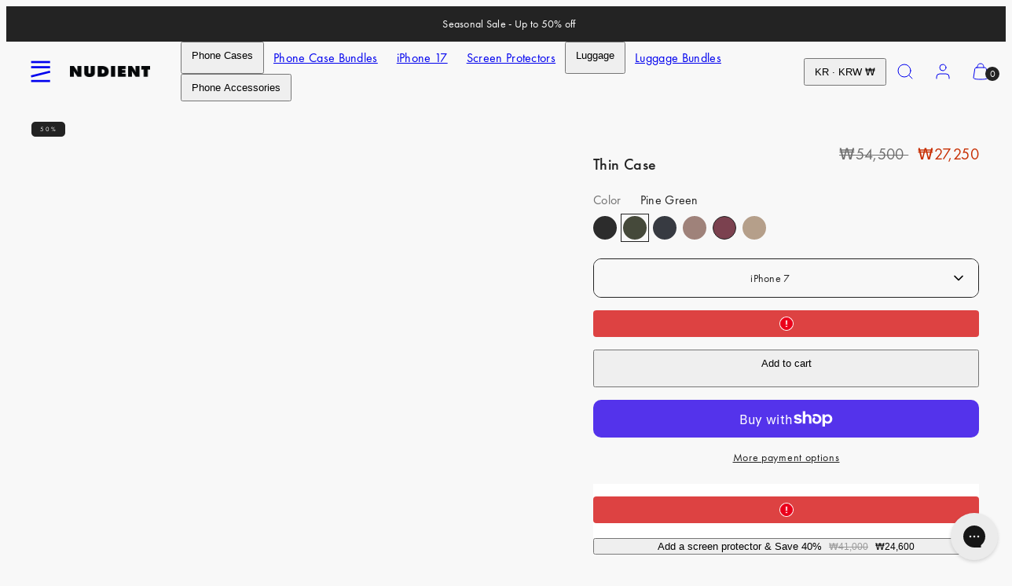

--- FILE ---
content_type: text/html; charset=utf-8
request_url: https://www.nudient.kr/products/thin-case-iphone-7-pine-green
body_size: 90473
content:
<!doctype html>
<html class="no-js template-product" lang="en">
  <head>

    
    
    
    
    
      
      
    
  
	<script src="//www.nudient.kr/cdn/shop/files/pandectes-rules.js?v=15868458835606573864"></script><meta charset="utf-8">
    <meta http-equiv="X-UA-Compatible" content="IE=edge">
    <meta name="viewport" content="width=device-width,initial-scale=1"><title>
      Thin Case - Pine Green - iPhone 7
 &ndash; NUDIENT</title><script>
  const rootUrl = '/' == '/' ? '/' : '/' + '/';
  const xhr = new XMLHttpRequest();
  let attemptCount = 0; // Track the number of attempts made

  // Function to fetch and insert model picker content
  function fetchAndInsertModelPickerContent() {
    const placeholder = document.querySelector('[data-model-picker-placeholder]');
    if (!placeholder) {
      console.error('Placeholder element not found.');
      return;
    }

    xhr.onreadystatechange = function() {
      if (xhr.readyState === XMLHttpRequest.DONE) {
        if (xhr.status === 200) {
          const html = xhr.responseText;
          const doc = new DOMParser().parseFromString(html, 'text/html');
          const modelPickerContent = doc.body.innerHTML;

          if (modelPickerContent) {
            placeholder.innerHTML = modelPickerContent;
            const newSelect = placeholder.querySelector('[data-custom-select]');
            
            Woolman?.CustomSelect.initSingleSelect(newSelect);
          } else {
            console.error('Model picker content not found');
          }
        } else {
          console.error('Failed to fetch product information. Status:', xhr.status);
        }
      }
    };

    const productHandle = 'thin-case-iphone-7-pine-green'; // Replace with the actual handle of the product
    xhr.open('GET', `${rootUrl}products/${productHandle}?view=model-picker`, true);
    xhr.send();
  }

  // Check for the existence of the placeholder element periodically
  const checkInterval = setInterval(function() {
      const placeholder = document.querySelector('[data-model-picker-placeholder]');

      if (placeholder) {
        clearInterval(checkInterval); // Stop the interval once the placeholder is found
        fetchAndInsertModelPickerContent();
      } else {
        attemptCount++;
        if (attemptCount >= 3) {
          clearInterval(checkInterval); // Stop the interval after 3 attempts
        }
      }
    }, 200);
</script>
<link rel="preconnect" href="https://cdn.shopify.com" crossorigin><link rel="preconnect" href="https://fonts.shopifycdn.com" crossorigin><script type="text/javascript" src="//www.nudient.kr/cdn/shop/t/48/assets/vendor.js?v=99822063138953855061742300186"></script>
<style data-shopify>

  /* Fonts */
  /* Futura PT font-weight 450 */
  @font-face {
    font-family: "futura-pt_medium";
    src: url('//www.nudient.kr/cdn/shop/t/48/assets/futura-pt_medium.woff2?v=136213211094325717401742300186') format("woff2"), url('//www.nudient.kr/cdn/shop/t/48/assets/futura-pt_medium.woff?v=22659502418017102301742300186') format("woff");
    font-weight: 450;
    font-display: swap;
    font-style: normal;
  }
  /* Futura PT font-weight 400 */
  @font-face {
    font-family: "futura-pt_book";
    src: url('//www.nudient.kr/cdn/shop/t/48/assets/futura-pt_book.woff2?v=30816631146562061941742300186') format("woff2"), url('//www.nudient.kr/cdn/shop/t/48/assets/futura-pt_book.woff?v=116170820232017753291742300186') format("woff");
    font-weight: 400;
    font-display: swap;
    font-style: normal;
  }

  :root {
    --ideal-width: 1430px;
    --container-inner-width: min(100vw - var(--container-margin)*2  , var(--ideal-width));

    /* Typography - Base/Body */
    --font-body-family: "futura-pt_book", sans-serif;
    --font-body-style: normal;
    --font-body-weight: 400;
    --font-body-line-height: 1.6;
    --font-body-letter-spacing: 0.02em;
    --font-body-text-transform: none;

    /* Typography - Heading/Titles */
    --font-heading-family: "futura-pt_medium", sans-serif;
    --font-heading-style: normal;
    --font-heading-weight: 500;
    --font-heading-line-height: 1.6;
    --font-heading-letter-spacing: 0.02em;
    --font-heading-text-transform: none;
    
    /* Typography - Subheading/Subtitle */--font-subheader-family: var(--font-body-family);
    --font-subheader-style: var(--font-body-style);
    --font-subheader-weight: var(--font-body-weight);--font-subheader-text-transform: none;
    --font-subheader-line-height: ;
    --font-subheader-letter-spacing: 0.02em;
    
    /* Typography - Announcement bar */--font-announcement-family: var(--font-body-family);
    --font-announcement-style: var(--font-body-style);
    --font-announcement-weight: var(--font-body-weight);--font-announcement-text-transform: none;
    --font-announcement-size: 14px;
    --font-announcement-letter-spacing: 0.02em;
    
    /* Typography - Buttons */--font-button-family: var(--font-body-family);
    --font-button-style: var(--font-body-style);
    --font-button-weight: var(--font-body-weight);--font-button-text-transform: none;
    --font-button-size: 14px;
    --font-button-letter-spacing: 0.05em;
    
    /* Typography - Site header */--font-site-header-family: var(--font-body-family);
    --font-site-header-style: var(--font-body-style);
    --font-site-header-weight: var(--font-body-weight);--font-site-header-text-transform: none;
    --font-site-header-size: 16px;
    --font-site-header-letter-spacing: 0.02em;
    
    /* Typography - Navigation */--font-navigation-family: var(--font-body-family);
    --font-navigation-style: var(--font-body-style);
    --font-navigation-weight: var(--font-body-weight);--font-navigation-text-transform: none;
    
    --font-navigation-size: 14px;
    --font-navigation-line-height: 1.6;
    --font-navigation-letter-spacing: 0.02em;

    /* Badges */--font-badge-family: var(--font-body-family);
    --font-badge-style: var(--font-body-style);
    --font-badge-weight: var(--font-body-weight);--font-badge-text-transform: uppercase;
    
    --font-badge-size: 8px;
    --font-badge-letter-spacing: 0.25em;
    --badge-border-radius: 5px;
    --badge-new-header: #0e2cc7;

    /* Colors - Primary */
    --primary-foreground:       #232323;
    --primary-background:       #f8f8f8;
    --primary-borders:          #232323;
    --primary-card-foreground:  ;
    --primary-card-background:  #f8f8f8;
    --primary-card-gradient:    radial-gradient(rgba(58, 64, 47, 1) 100%);
    --primary-variant-border:   rgba(35, 35, 35, 0.2);
    --primary-variant-disabled: rgba(35, 35, 35, 0.03);
    
    /* Colors - Accent */
    --accent-foreground:       #232323;
    --accent-background:       #f4f4f4;
    --accent-borders:          #232323;
    --accent-card-foreground:  #232323;
    --accent-card-background:  #232323;
    --accent-card-gradient:    linear-gradient(135deg, rgba(255, 255, 255, 1), rgba(224, 224, 224, 1) 100%);
    --accent-variant-border:   rgba(35, 35, 35, 0.2);
    --accent-variant-disabled: rgba(35, 35, 35, 0.03);
    
    /* Header colors */
    --header-foreground:  #232323;
    --header-background:  #f8f8f8;--header-light-foreground: #232323;--header-light-background: #f8f8f8;--header-dark-foreground: #f8f8f8;--header-dark-background: #232323;/* Footer colors */
    --footer-foreground:  #232323;
    --footer-background-color:  #dcdcdc;
    
    /* Drawers */
    --drawers-background: #ffffff;
    --drawers-foreground: #232323;
    --drawers-borders: #444444;--drawers-background-darken: #f2f2f2;/* Modals */
    --modals-foreground:  #232323;
    --modals-background:  #ffffff;
    --modals-borders:     #dddddd;

    /* Drawers and modals (shared )*/--modals-and-drawers-overlay-background: rgba(35, 35, 35, 0.5);
    --modals-and-drawers-overlay-blur: 6px;
    
    /* Indicator colors */
    --success: #31862D;
    --warning: #FCC13C;
    --error: #DD4242;
    
    /* Special colors */--cart-dot-foreground: #fff;--cart-dot-background: #232323;
    --soldout: ;
    --placeholder-bg: rgba(233, 233, 233);
    --review-stars: #FFCC00;

    /* Colors - Button Main */
    --button-primary-foreground: #ffffff;
    --button-primary-background: #232323;
    /* See if settings.primary_color_btn_background is closer to black or white */--button-primary-background-hover: #636363;/* See if settings.primary_color_btn_foreground is closer to black or white */--button-primary-inverted-background-hover: #bfbfbf;--button-primary-outlined: #232323;

    /* Colors - Button Accent */
    --button-accent-foreground:  #ffffff;
    --button-accent-background:  #ffffff;
    /* See if settings.accent_color_btn_background is closer to black or white */--button-accent-background-hover: #bfbfbf;/* See if settings.accent_color_btn_foreground is closer to black or white */--button-accent-inverted-background-hover: #bfbfbf;--button-accent-outlined: #ffffff;

    /* Cards */
    --card-border-radius: 10px;
    --card-body-padding: 14px;
    --card-media-padding: 24px;

    /* Aesthetics */
    --button-radius: 10px;
    --button-padding: 12px 20px;
    --button-round-padding: 12px;
    --modal-border-radius: 0px;
    --inputs-border-width: 1px;
    --icon-stroke: 1;
    --icon-stroke-px: 1px;--br-img: 10px;/* Other */
    --product-card-overlay-text: #111111;
    --hover-close-url: url("data:image/svg+xml,%3Csvg version='1.1' xmlns='http://www.w3.org/2000/svg' x='0px' y='0px' width='36px' height='36px' viewBox='0 0 36 36' %3E%3Cstyle type='text/css'%3E .st0%7Bfill:%23232323;%7D .st1%7Bfill:none;stroke:%23f8f8f8;stroke-linecap:round;stroke-width:1;stroke-linejoin:round;%7D%0A%3C/style%3E%3Ccircle class='st0' cx='18' cy='18' r='18'/%3E%3Cline class='st1' x1='23' y1='13' x2='13' y2='23'/%3E%3Cline class='st1' x1='13' y1='13' x2='23' y2='23'/%3E%3C/svg%3E%0A");--media-background: 248, 248, 248;--sticky-header-margin-top: 0;
    --sale-price: #c72d00;
  }

  html {font-size: 54.6875%;

    --gutter: 10px;
    --container-margin: 15px;
    --grid-gap: 10px;
    --product-grid-gap: 24px;--max-col-width: 110px
  }

  @media only screen and (min-width: 768px) {
    html {font-size: 55.55555555555555%;
      --gutter: 10px;
      --container-margin: 30px;
      --product-grid-gap: 0px;
    }
  }/* ---------- */
  /* TYPOGRAPHY */
  body, .body     { --font-size: 1.6rem }
  h1,.h1   { --font-size: 3.2rem }
  h2,.h2   { --font-size: 2.6rem }
  h3,.h3   { --font-size: 2.2rem }
  h4,.h4   { --font-size: 2.0rem }
  h5,.h5   { --font-size: 1.8rem }
  h6,.h6   { --font-size: 1.6rem }
  .caption { --font-size: 1.2rem }

  body {
    font-size: var(--font-size);
    font-family: var(--font-body-family);
    font-style: var(--font-body-style);
    font-weight: var(--font-body-weight);
    line-height: var(--font-body-line-height);
    letter-spacing: var(--font-body-letter-spacing); 
  }

  h1,h2,h3,h4,h5,h6,
  .h1,.h2,.h3,.h4,.h5,.h6 {
    font-size: var(--font-size);
    font-family: var(--font-heading-family);
    font-style: var(--font-heading-style);
    font-weight: var(--font-heading-weight);
    line-height: var(--font-heading-line-height);
    letter-spacing: var(--font-heading-letter-spacing);
    text-transform: var(--font-heading-text-transform);
    word-break: break-word;
  }

  @media only screen and (min-width: 768px) {
    body, .body     { --font-size: 1.8rem }
    h1,.h1   { --font-size: 4.0rem }
    h2,.h2   { --font-size: 3.2rem }
    h3,.h3   { --font-size: 2.6rem }
    h4,.h4   { --font-size: 2.2rem }
    h5,.h5   { --font-size: 2.0rem }
    h6,.h6   { --font-size: 1.8rem }
    .caption { --font-size: 1.4rem }
  }

  /* Size modifiers */
  .size--tiny, .rte.size--tiny *              { font-size: calc(var(--font-size)*0.75) }
  .size--small, .rte.size--small *            { font-size: calc(var(--font-size)*0.85) }
  .size--default, .rte.size--default *        { font-size: var(--font-size) }
  .size--large, .rte.size--large *            { font-size: calc(var(--font-size)*1.25) }
  .size--huge, .rte.size--huge *              { font-size: calc(var(--font-size)*1.50) }
  .size--gigantic, .rte.size--gigantic *      { font-size: calc(var(--font-size)*2.00) }
  .size--outrageous, .rte.size--outrageous *  { font-size: calc(var(--font-size)*3.00) }

  .btn.size--tiny       { font-size: calc(var(--font-button-size)*0.75) !important }
  .btn.size--small      { font-size: calc(var(--font-button-size)*0.85) !important }
  .btn.size--default    { font-size: var(--font-button-size) !important }
  .btn.size--large      { font-size: calc(var(--font-button-size)*1.25) !important }
  .btn.size--huge       { font-size: calc(var(--font-button-size)*1.50) !important }
  .btn.size--gigantic   { font-size: calc(var(--font-button-size)*2.00) !important }
  .btn.size--outrageous { font-size: calc(var(--font-button-size)*3.00) !important }

  @media only screen and (min-width: 768px) {
    .sm-size--tiny, .rte.sm-size--tiny *              { font-size: calc(var(--font-size)*0.75) }
    .sm-size--small, .rte.sm-size--small *            { font-size: calc(var(--font-size)*0.85) }
    .sm-size--default, .rte.sm-size--default *        { font-size: var(--font-size) }
    .sm-size--large, .rte.sm-size--large *            { font-size: calc(var(--font-size)*1.25) }
    .sm-size--huge, .rte.sm-size--huge *              { font-size: calc(var(--font-size)*1.50) }
    .sm-size--gigantic, .rte.sm-size--gigantic *      { font-size: calc(var(--font-size)*2.00) }
    .sm-size--outrageous, .rte.sm-size--outrageous *  { font-size: calc(var(--font-size)*3.00) }

    .btn.sm-size--tiny       { font-size: calc(var(--font-button-size)*0.75) !important }
    .btn.sm-size--small      { font-size: calc(var(--font-button-size)*0.85) !important }
    .btn.sm-size--default    { font-size: var(--font-button-size) !important }
    .btn.sm-size--large      { font-size: calc(var(--font-button-size)*1.25) !important }
    .btn.sm-size--huge       { font-size: calc(var(--font-button-size)*1.50) !important }
    .btn.sm-size--gigantic   { font-size: calc(var(--font-button-size)*2.00) !important }
    .btn.sm-size--outrageous { font-size: calc(var(--font-button-size)*3.00) !important }
  }

  /* CUSTOM PK ADDED CSS: Force smaller text on mobile */
@media (max-width: 768px) {
  h3.h5.flex {
    font-size: 12px !important; /* Apply smaller font size for mobile */
  }
}

  /* Style modifiers */
  .style--subdued   { opacity: 0.65 }
  em, .style--italic { font-family: serif }

  .subheading {
    font-family: var(--font-subheader-family);
    font-weight: var(--font-subheader-weight);
    font-style: var(--font-subheader-style);
    letter-spacing: var(--font-subheader-letter-spacing);
    line-height:  var(--font-subheader-line-height);
    text-transform: var(--font-subheader-text-transform);
  }button.shopify-payment-button__more-options {
    display: none !important;
}
</style>

    <link href="//www.nudient.kr/cdn/shop/t/48/assets/accessibility.css?v=103503244014912598431742300186" rel="stylesheet" type="text/css" media="all" />
    <link href="//www.nudient.kr/cdn/shop/t/48/assets/reset.css?v=59716402248917711871742300186" rel="stylesheet" type="text/css" media="all" />
    <link href="//www.nudient.kr/cdn/shop/t/48/assets/critical.css?v=94961583672851776451763720709" rel="stylesheet" type="text/css" media="all" />

      <link href="//www.nudient.kr/cdn/shop/t/48/assets/template-product.css?v=45123961128332055301747903347" rel="stylesheet" type="text/css" media="all" />
<link href="//www.nudient.kr/cdn/shop/t/48/assets/component-grid.css?v=96297055221673611541742300186" rel="stylesheet" type="text/css" media="all" />
    <link href="//www.nudient.kr/cdn/shop/t/48/assets/component-card.css?v=137144693756052502141742300186" rel="stylesheet" type="text/css" media="all" />
    <link href="//www.nudient.kr/cdn/shop/t/48/assets/component-gridy-slider.css?v=107772758637178818851742300186" rel="stylesheet" type="text/css" media="all" />
<link rel="preload" as="font" fetchpriority="high" href="//www.nudient.kr/cdn/fonts/jost/jost_n4.d47a1b6347ce4a4c9f437608011273009d91f2b7.woff2" type="font/woff2" crossorigin><link rel="preload" as="font" fetchpriority="high" href="//www.nudient.kr/cdn/fonts/jost/jost_n5.7c8497861ffd15f4e1284cd221f14658b0e95d61.woff2" type="font/woff2" crossorigin>
<link rel="preload" as="style" fetchpriority="low" href="//www.nudient.kr/cdn/shop/t/48/assets/component-product-form.css?v=69941067487308798961743073123" onload="this.rel='stylesheet'">
      <link rel="preload" as="image" href="Liquid error (layout/theme line 80): invalid url input" media="(max-width: 767px)">
      <link rel="preload" as="image" href="//www.nudient.kr/cdn/shop/files/IP78N-V3PG-1_b93e6e59-ff07-4ef7-9013-bc2b26fdc289.jpg?v=1708097858&width=800" media="(min-width: 768px)">
      <link rel="stylesheet" href="//www.nudient.kr/cdn/shop/t/48/assets/component-cart.css?v=82608208402784898281742300186" media="print" onload="this.media='all'"><noscript>
      
<link href="//www.nudient.kr/cdn/shop/t/48/assets/component-product-form.css?v=69941067487308798961743073123" rel="stylesheet" type="text/css" media="all" />

        <link href="//www.nudient.kr/cdn/shop/t/48/assets/component-cart.css?v=82608208402784898281742300186" rel="stylesheet" type="text/css" media="all" />
</noscript><script type="text/javascript" src="//www.nudient.kr/cdn/shop/t/48/assets/global.js?v=149122124761450503901742300186" defer></script>
    <script type="text/javascript" data-loading="lazy" data-src="//www.nudient.kr/cdn/shop/t/48/assets/component-predictive-search.js?v=110552820500280890881742300186"></script><script type="text/javascript" src="//www.nudient.kr/cdn/shop/t/48/assets/component-product-form.js?v=45215985247740242571745847326" defer></script>
      <script type="text/javascript" src="//www.nudient.kr/cdn/shop/t/48/assets/component-product-recommendation.js?v=123920149589450211721760446254" defer></script><script type="text/javascript" src="//www.nudient.kr/cdn/shop/t/48/assets/component-animations.js?v=106395632766080296651742300186" defer></script>
    <script>window.performance && window.performance.mark && window.performance.mark('shopify.content_for_header.start');</script><meta id="shopify-digital-wallet" name="shopify-digital-wallet" content="/58410926128/digital_wallets/dialog">
<meta name="shopify-checkout-api-token" content="e2ad136aaca16f165b61157cbe419d60">
<meta id="in-context-paypal-metadata" data-shop-id="58410926128" data-venmo-supported="false" data-environment="production" data-locale="en_US" data-paypal-v4="true" data-currency="KRW">
<link rel="alternate" hreflang="x-default" href="https://www.nudient.com/products/thin-case-iphone-7-pine-green">
<link rel="alternate" hreflang="de-AT" href="https://www.nudient.at/products/thin-case-iphone-7-pine-green">
<link rel="alternate" hreflang="en-AU" href="https://www.nudient.au/products/thin-case-iphone-7-pine-green">
<link rel="alternate" hreflang="en-BE" href="https://www.nudient.be/products/thin-case-iphone-7-pine-green">
<link rel="alternate" hreflang="de-CH" href="https://www.nudient.ch/products/thin-case-iphone-7-pine-green">
<link rel="alternate" hreflang="en-GB" href="https://www.nudient.co.uk/products/thin-case-iphone-7-pine-green">
<link rel="alternate" hreflang="en-SG" href="https://www.nudient.com/en-sg/products/thin-case-iphone-7-pine-green">
<link rel="alternate" hreflang="en-IT" href="https://www.nudient.com/products/thin-case-iphone-7-pine-green">
<link rel="alternate" hreflang="de-DE" href="https://www.nudient.de/products/thin-case-iphone-7-pine-green">
<link rel="alternate" hreflang="en-DE" href="https://www.nudient.de/en/products/thin-case-iphone-7-pine-green">
<link rel="alternate" hreflang="da-DK" href="https://www.nudient.dk/products/thin-case-iphone-7-pine-green">
<link rel="alternate" hreflang="en-DK" href="https://www.nudient.dk/en/products/thin-case-iphone-7-pine-green">
<link rel="alternate" hreflang="en-BG" href="https://www.nudient.eu/products/thin-case-iphone-7-pine-green">
<link rel="alternate" hreflang="en-CZ" href="https://www.nudient.eu/products/thin-case-iphone-7-pine-green">
<link rel="alternate" hreflang="en-EE" href="https://www.nudient.eu/products/thin-case-iphone-7-pine-green">
<link rel="alternate" hreflang="en-ES" href="https://www.nudient.eu/products/thin-case-iphone-7-pine-green">
<link rel="alternate" hreflang="en-GR" href="https://www.nudient.eu/products/thin-case-iphone-7-pine-green">
<link rel="alternate" hreflang="en-HR" href="https://www.nudient.eu/products/thin-case-iphone-7-pine-green">
<link rel="alternate" hreflang="en-HU" href="https://www.nudient.eu/products/thin-case-iphone-7-pine-green">
<link rel="alternate" hreflang="en-IE" href="https://www.nudient.eu/products/thin-case-iphone-7-pine-green">
<link rel="alternate" hreflang="en-LT" href="https://www.nudient.eu/products/thin-case-iphone-7-pine-green">
<link rel="alternate" hreflang="en-LU" href="https://www.nudient.eu/products/thin-case-iphone-7-pine-green">
<link rel="alternate" hreflang="en-LV" href="https://www.nudient.eu/products/thin-case-iphone-7-pine-green">
<link rel="alternate" hreflang="en-PL" href="https://www.nudient.eu/products/thin-case-iphone-7-pine-green">
<link rel="alternate" hreflang="en-PT" href="https://www.nudient.eu/products/thin-case-iphone-7-pine-green">
<link rel="alternate" hreflang="en-RO" href="https://www.nudient.eu/products/thin-case-iphone-7-pine-green">
<link rel="alternate" hreflang="en-SI" href="https://www.nudient.eu/products/thin-case-iphone-7-pine-green">
<link rel="alternate" hreflang="en-SK" href="https://www.nudient.eu/products/thin-case-iphone-7-pine-green">
<link rel="alternate" hreflang="en-FI" href="https://www.nudient.fi/products/thin-case-iphone-7-pine-green">
<link rel="alternate" hreflang="fr-FR" href="https://www.nudient.fr/products/thin-case-iphone-7-pine-green">
<link rel="alternate" hreflang="en-FR" href="https://www.nudient.fr/en/products/thin-case-iphone-7-pine-green">
<link rel="alternate" hreflang="en-HK" href="https://www.nudient.hk/products/thin-case-iphone-7-pine-green">
<link rel="alternate" hreflang="ja-JP" href="https://www.nudient.jp/products/thin-case-iphone-7-pine-green">
<link rel="alternate" hreflang="en-JP" href="https://www.nudient.jp/en/products/thin-case-iphone-7-pine-green">
<link rel="alternate" hreflang="en-KR" href="https://www.nudient.kr/products/thin-case-iphone-7-pine-green">
<link rel="alternate" hreflang="nl-NL" href="https://www.nudient.nl/products/thin-case-iphone-7-pine-green">
<link rel="alternate" hreflang="en-NL" href="https://www.nudient.nl/en/products/thin-case-iphone-7-pine-green">
<link rel="alternate" hreflang="nb-NO" href="https://www.nudient.no/products/thin-case-iphone-7-pine-green">
<link rel="alternate" hreflang="en-NO" href="https://www.nudient.no/en/products/thin-case-iphone-7-pine-green">
<link rel="alternate" hreflang="sv-SE" href="https://www.nudient.se/products/thin-case-iphone-7-pine-green">
<link rel="alternate" hreflang="en-SE" href="https://www.nudient.se/en/products/thin-case-iphone-7-pine-green">
<link rel="alternate" hreflang="en-CA" href="https://www.nudient.store/products/thin-case-iphone-7-pine-green">
<link rel="alternate" type="application/json+oembed" href="https://www.nudient.kr/products/thin-case-iphone-7-pine-green.oembed">
<script async="async" src="/checkouts/internal/preloads.js?locale=en-KR"></script>
<link rel="preconnect" href="https://shop.app" crossorigin="anonymous">
<script async="async" src="https://shop.app/checkouts/internal/preloads.js?locale=en-KR&shop_id=58410926128" crossorigin="anonymous"></script>
<script id="apple-pay-shop-capabilities" type="application/json">{"shopId":58410926128,"countryCode":"SE","currencyCode":"KRW","merchantCapabilities":["supports3DS"],"merchantId":"gid:\/\/shopify\/Shop\/58410926128","merchantName":"NUDIENT","requiredBillingContactFields":["postalAddress","email","phone"],"requiredShippingContactFields":["postalAddress","email","phone"],"shippingType":"shipping","supportedNetworks":["visa","maestro","masterCard","amex"],"total":{"type":"pending","label":"NUDIENT","amount":"1.00"},"shopifyPaymentsEnabled":true,"supportsSubscriptions":true}</script>
<script id="shopify-features" type="application/json">{"accessToken":"e2ad136aaca16f165b61157cbe419d60","betas":["rich-media-storefront-analytics"],"domain":"www.nudient.kr","predictiveSearch":true,"shopId":58410926128,"locale":"en"}</script>
<script>var Shopify = Shopify || {};
Shopify.shop = "nudient-nudient.myshopify.com";
Shopify.locale = "en";
Shopify.currency = {"active":"KRW","rate":"1744.71395"};
Shopify.country = "KR";
Shopify.theme = {"name":"Suitcases MASTER Go-live theme","id":177969103221,"schema_name":"Taiga","schema_version":"2.4.0","theme_store_id":null,"role":"main"};
Shopify.theme.handle = "null";
Shopify.theme.style = {"id":null,"handle":null};
Shopify.cdnHost = "www.nudient.kr/cdn";
Shopify.routes = Shopify.routes || {};
Shopify.routes.root = "/";</script>
<script type="module">!function(o){(o.Shopify=o.Shopify||{}).modules=!0}(window);</script>
<script>!function(o){function n(){var o=[];function n(){o.push(Array.prototype.slice.apply(arguments))}return n.q=o,n}var t=o.Shopify=o.Shopify||{};t.loadFeatures=n(),t.autoloadFeatures=n()}(window);</script>
<script>
  window.ShopifyPay = window.ShopifyPay || {};
  window.ShopifyPay.apiHost = "shop.app\/pay";
  window.ShopifyPay.redirectState = null;
</script>
<script id="shop-js-analytics" type="application/json">{"pageType":"product"}</script>
<script defer="defer" async type="module" src="//www.nudient.kr/cdn/shopifycloud/shop-js/modules/v2/client.init-shop-cart-sync_BN7fPSNr.en.esm.js"></script>
<script defer="defer" async type="module" src="//www.nudient.kr/cdn/shopifycloud/shop-js/modules/v2/chunk.common_Cbph3Kss.esm.js"></script>
<script defer="defer" async type="module" src="//www.nudient.kr/cdn/shopifycloud/shop-js/modules/v2/chunk.modal_DKumMAJ1.esm.js"></script>
<script type="module">
  await import("//www.nudient.kr/cdn/shopifycloud/shop-js/modules/v2/client.init-shop-cart-sync_BN7fPSNr.en.esm.js");
await import("//www.nudient.kr/cdn/shopifycloud/shop-js/modules/v2/chunk.common_Cbph3Kss.esm.js");
await import("//www.nudient.kr/cdn/shopifycloud/shop-js/modules/v2/chunk.modal_DKumMAJ1.esm.js");

  window.Shopify.SignInWithShop?.initShopCartSync?.({"fedCMEnabled":true,"windoidEnabled":true});

</script>
<script>
  window.Shopify = window.Shopify || {};
  if (!window.Shopify.featureAssets) window.Shopify.featureAssets = {};
  window.Shopify.featureAssets['shop-js'] = {"shop-cart-sync":["modules/v2/client.shop-cart-sync_CJVUk8Jm.en.esm.js","modules/v2/chunk.common_Cbph3Kss.esm.js","modules/v2/chunk.modal_DKumMAJ1.esm.js"],"init-fed-cm":["modules/v2/client.init-fed-cm_7Fvt41F4.en.esm.js","modules/v2/chunk.common_Cbph3Kss.esm.js","modules/v2/chunk.modal_DKumMAJ1.esm.js"],"init-shop-email-lookup-coordinator":["modules/v2/client.init-shop-email-lookup-coordinator_Cc088_bR.en.esm.js","modules/v2/chunk.common_Cbph3Kss.esm.js","modules/v2/chunk.modal_DKumMAJ1.esm.js"],"init-windoid":["modules/v2/client.init-windoid_hPopwJRj.en.esm.js","modules/v2/chunk.common_Cbph3Kss.esm.js","modules/v2/chunk.modal_DKumMAJ1.esm.js"],"shop-button":["modules/v2/client.shop-button_B0jaPSNF.en.esm.js","modules/v2/chunk.common_Cbph3Kss.esm.js","modules/v2/chunk.modal_DKumMAJ1.esm.js"],"shop-cash-offers":["modules/v2/client.shop-cash-offers_DPIskqss.en.esm.js","modules/v2/chunk.common_Cbph3Kss.esm.js","modules/v2/chunk.modal_DKumMAJ1.esm.js"],"shop-toast-manager":["modules/v2/client.shop-toast-manager_CK7RT69O.en.esm.js","modules/v2/chunk.common_Cbph3Kss.esm.js","modules/v2/chunk.modal_DKumMAJ1.esm.js"],"init-shop-cart-sync":["modules/v2/client.init-shop-cart-sync_BN7fPSNr.en.esm.js","modules/v2/chunk.common_Cbph3Kss.esm.js","modules/v2/chunk.modal_DKumMAJ1.esm.js"],"init-customer-accounts-sign-up":["modules/v2/client.init-customer-accounts-sign-up_CfPf4CXf.en.esm.js","modules/v2/client.shop-login-button_DeIztwXF.en.esm.js","modules/v2/chunk.common_Cbph3Kss.esm.js","modules/v2/chunk.modal_DKumMAJ1.esm.js"],"pay-button":["modules/v2/client.pay-button_CgIwFSYN.en.esm.js","modules/v2/chunk.common_Cbph3Kss.esm.js","modules/v2/chunk.modal_DKumMAJ1.esm.js"],"init-customer-accounts":["modules/v2/client.init-customer-accounts_DQ3x16JI.en.esm.js","modules/v2/client.shop-login-button_DeIztwXF.en.esm.js","modules/v2/chunk.common_Cbph3Kss.esm.js","modules/v2/chunk.modal_DKumMAJ1.esm.js"],"avatar":["modules/v2/client.avatar_BTnouDA3.en.esm.js"],"init-shop-for-new-customer-accounts":["modules/v2/client.init-shop-for-new-customer-accounts_CsZy_esa.en.esm.js","modules/v2/client.shop-login-button_DeIztwXF.en.esm.js","modules/v2/chunk.common_Cbph3Kss.esm.js","modules/v2/chunk.modal_DKumMAJ1.esm.js"],"shop-follow-button":["modules/v2/client.shop-follow-button_BRMJjgGd.en.esm.js","modules/v2/chunk.common_Cbph3Kss.esm.js","modules/v2/chunk.modal_DKumMAJ1.esm.js"],"checkout-modal":["modules/v2/client.checkout-modal_B9Drz_yf.en.esm.js","modules/v2/chunk.common_Cbph3Kss.esm.js","modules/v2/chunk.modal_DKumMAJ1.esm.js"],"shop-login-button":["modules/v2/client.shop-login-button_DeIztwXF.en.esm.js","modules/v2/chunk.common_Cbph3Kss.esm.js","modules/v2/chunk.modal_DKumMAJ1.esm.js"],"lead-capture":["modules/v2/client.lead-capture_DXYzFM3R.en.esm.js","modules/v2/chunk.common_Cbph3Kss.esm.js","modules/v2/chunk.modal_DKumMAJ1.esm.js"],"shop-login":["modules/v2/client.shop-login_CA5pJqmO.en.esm.js","modules/v2/chunk.common_Cbph3Kss.esm.js","modules/v2/chunk.modal_DKumMAJ1.esm.js"],"payment-terms":["modules/v2/client.payment-terms_BxzfvcZJ.en.esm.js","modules/v2/chunk.common_Cbph3Kss.esm.js","modules/v2/chunk.modal_DKumMAJ1.esm.js"]};
</script>
<script>(function() {
  var isLoaded = false;
  function asyncLoad() {
    if (isLoaded) return;
    isLoaded = true;
    var urls = ["https:\/\/static.klaviyo.com\/onsite\/js\/klaviyo.js?company_id=Rv8WaC\u0026shop=nudient-nudient.myshopify.com","https:\/\/config.gorgias.chat\/bundle-loader\/01HPM0WSPGX6XP3ZJ6B22BKDMJ?source=shopify1click\u0026shop=nudient-nudient.myshopify.com","https:\/\/loox.io\/widget\/HPwCJ6V1db\/loox.1726667203324.js?shop=nudient-nudient.myshopify.com","https:\/\/cdn.weglot.com\/weglot_script_tag.js?shop=nudient-nudient.myshopify.com","https:\/\/tseish-app.connect.trustedshops.com\/esc.js?apiBaseUrl=aHR0cHM6Ly90c2Vpc2gtYXBwLmNvbm5lY3QudHJ1c3RlZHNob3BzLmNvbQ==\u0026instanceId=bnVkaWVudC1udWRpZW50Lm15c2hvcGlmeS5jb20=\u0026shop=nudient-nudient.myshopify.com","https:\/\/public.9gtb.com\/loader.js?g_cvt_id=79c738e4-5faa-48f3-9cdf-8e63cfd968a6\u0026shop=nudient-nudient.myshopify.com"];
    for (var i = 0; i < urls.length; i++) {
      var s = document.createElement('script');
      s.type = 'text/javascript';
      s.async = true;
      s.src = urls[i];
      var x = document.getElementsByTagName('script')[0];
      x.parentNode.insertBefore(s, x);
    }
  };
  if(window.attachEvent) {
    window.attachEvent('onload', asyncLoad);
  } else {
    window.addEventListener('load', asyncLoad, false);
  }
})();</script>
<script id="__st">var __st={"a":58410926128,"offset":3600,"reqid":"609b757c-150e-4676-9ef4-1be0cff838e9-1769817513","pageurl":"www.nudient.kr\/products\/thin-case-iphone-7-pine-green","u":"c4469a4cd85c","p":"product","rtyp":"product","rid":7346075533360};</script>
<script>window.ShopifyPaypalV4VisibilityTracking = true;</script>
<script id="form-persister">!function(){'use strict';const t='contact',e='new_comment',n=[[t,t],['blogs',e],['comments',e],[t,'customer']],o='password',r='form_key',c=['recaptcha-v3-token','g-recaptcha-response','h-captcha-response',o],s=()=>{try{return window.sessionStorage}catch{return}},i='__shopify_v',u=t=>t.elements[r],a=function(){const t=[...n].map((([t,e])=>`form[action*='/${t}']:not([data-nocaptcha='true']) input[name='form_type'][value='${e}']`)).join(',');var e;return e=t,()=>e?[...document.querySelectorAll(e)].map((t=>t.form)):[]}();function m(t){const e=u(t);a().includes(t)&&(!e||!e.value)&&function(t){try{if(!s())return;!function(t){const e=s();if(!e)return;const n=u(t);if(!n)return;const o=n.value;o&&e.removeItem(o)}(t);const e=Array.from(Array(32),(()=>Math.random().toString(36)[2])).join('');!function(t,e){u(t)||t.append(Object.assign(document.createElement('input'),{type:'hidden',name:r})),t.elements[r].value=e}(t,e),function(t,e){const n=s();if(!n)return;const r=[...t.querySelectorAll(`input[type='${o}']`)].map((({name:t})=>t)),u=[...c,...r],a={};for(const[o,c]of new FormData(t).entries())u.includes(o)||(a[o]=c);n.setItem(e,JSON.stringify({[i]:1,action:t.action,data:a}))}(t,e)}catch(e){console.error('failed to persist form',e)}}(t)}const f=t=>{if('true'===t.dataset.persistBound)return;const e=function(t,e){const n=function(t){return'function'==typeof t.submit?t.submit:HTMLFormElement.prototype.submit}(t).bind(t);return function(){let t;return()=>{t||(t=!0,(()=>{try{e(),n()}catch(t){(t=>{console.error('form submit failed',t)})(t)}})(),setTimeout((()=>t=!1),250))}}()}(t,(()=>{m(t)}));!function(t,e){if('function'==typeof t.submit&&'function'==typeof e)try{t.submit=e}catch{}}(t,e),t.addEventListener('submit',(t=>{t.preventDefault(),e()})),t.dataset.persistBound='true'};!function(){function t(t){const e=(t=>{const e=t.target;return e instanceof HTMLFormElement?e:e&&e.form})(t);e&&m(e)}document.addEventListener('submit',t),document.addEventListener('DOMContentLoaded',(()=>{const e=a();for(const t of e)f(t);var n;n=document.body,new window.MutationObserver((t=>{for(const e of t)if('childList'===e.type&&e.addedNodes.length)for(const t of e.addedNodes)1===t.nodeType&&'FORM'===t.tagName&&a().includes(t)&&f(t)})).observe(n,{childList:!0,subtree:!0,attributes:!1}),document.removeEventListener('submit',t)}))}()}();</script>
<script integrity="sha256-4kQ18oKyAcykRKYeNunJcIwy7WH5gtpwJnB7kiuLZ1E=" data-source-attribution="shopify.loadfeatures" defer="defer" src="//www.nudient.kr/cdn/shopifycloud/storefront/assets/storefront/load_feature-a0a9edcb.js" crossorigin="anonymous"></script>
<script crossorigin="anonymous" defer="defer" src="//www.nudient.kr/cdn/shopifycloud/storefront/assets/shopify_pay/storefront-65b4c6d7.js?v=20250812"></script>
<script data-source-attribution="shopify.dynamic_checkout.dynamic.init">var Shopify=Shopify||{};Shopify.PaymentButton=Shopify.PaymentButton||{isStorefrontPortableWallets:!0,init:function(){window.Shopify.PaymentButton.init=function(){};var t=document.createElement("script");t.src="https://www.nudient.kr/cdn/shopifycloud/portable-wallets/latest/portable-wallets.en.js",t.type="module",document.head.appendChild(t)}};
</script>
<script data-source-attribution="shopify.dynamic_checkout.buyer_consent">
  function portableWalletsHideBuyerConsent(e){var t=document.getElementById("shopify-buyer-consent"),n=document.getElementById("shopify-subscription-policy-button");t&&n&&(t.classList.add("hidden"),t.setAttribute("aria-hidden","true"),n.removeEventListener("click",e))}function portableWalletsShowBuyerConsent(e){var t=document.getElementById("shopify-buyer-consent"),n=document.getElementById("shopify-subscription-policy-button");t&&n&&(t.classList.remove("hidden"),t.removeAttribute("aria-hidden"),n.addEventListener("click",e))}window.Shopify?.PaymentButton&&(window.Shopify.PaymentButton.hideBuyerConsent=portableWalletsHideBuyerConsent,window.Shopify.PaymentButton.showBuyerConsent=portableWalletsShowBuyerConsent);
</script>
<script>
  function portableWalletsCleanup(e){e&&e.src&&console.error("Failed to load portable wallets script "+e.src);var t=document.querySelectorAll("shopify-accelerated-checkout .shopify-payment-button__skeleton, shopify-accelerated-checkout-cart .wallet-cart-button__skeleton"),e=document.getElementById("shopify-buyer-consent");for(let e=0;e<t.length;e++)t[e].remove();e&&e.remove()}function portableWalletsNotLoadedAsModule(e){e instanceof ErrorEvent&&"string"==typeof e.message&&e.message.includes("import.meta")&&"string"==typeof e.filename&&e.filename.includes("portable-wallets")&&(window.removeEventListener("error",portableWalletsNotLoadedAsModule),window.Shopify.PaymentButton.failedToLoad=e,"loading"===document.readyState?document.addEventListener("DOMContentLoaded",window.Shopify.PaymentButton.init):window.Shopify.PaymentButton.init())}window.addEventListener("error",portableWalletsNotLoadedAsModule);
</script>

<script type="module" src="https://www.nudient.kr/cdn/shopifycloud/portable-wallets/latest/portable-wallets.en.js" onError="portableWalletsCleanup(this)" crossorigin="anonymous"></script>
<script nomodule>
  document.addEventListener("DOMContentLoaded", portableWalletsCleanup);
</script>

<link id="shopify-accelerated-checkout-styles" rel="stylesheet" media="screen" href="https://www.nudient.kr/cdn/shopifycloud/portable-wallets/latest/accelerated-checkout-backwards-compat.css" crossorigin="anonymous">
<style id="shopify-accelerated-checkout-cart">
        #shopify-buyer-consent {
  margin-top: 1em;
  display: inline-block;
  width: 100%;
}

#shopify-buyer-consent.hidden {
  display: none;
}

#shopify-subscription-policy-button {
  background: none;
  border: none;
  padding: 0;
  text-decoration: underline;
  font-size: inherit;
  cursor: pointer;
}

#shopify-subscription-policy-button::before {
  box-shadow: none;
}

      </style>

<script>window.performance && window.performance.mark && window.performance.mark('shopify.content_for_header.end');</script>

      <meta name="description" content="The original Thin Case—the most precise case ever made, designed to preserve the true feel of your phone with a barely-there profile and effortless grip. Seamless, minimal, and refined—so you can carry your phone the way it was meant to be.">
    
    <link rel="canonical" href="https://www.nudient.kr/products/thin-case-iphone-7-pine-green">
    

<meta property="og:site_name" content="NUDIENT">
<meta property="og:url" content="https://www.nudient.kr/products/thin-case-iphone-7-pine-green">
<meta property="og:title" content="Thin Case - Pine Green - iPhone 7">
<meta property="og:type" content="product">
<meta property="og:description" content="The original Thin Case—the most precise case ever made, designed to preserve the true feel of your phone with a barely-there profile and effortless grip. Seamless, minimal, and refined—so you can carry your phone the way it was meant to be."><meta property="og:image" content="http://www.nudient.kr/cdn/shop/files/IP78N-V3PG-1_b93e6e59-ff07-4ef7-9013-bc2b26fdc289.jpg?v=1708097858">
  <meta property="og:image:secure_url" content="https://www.nudient.kr/cdn/shop/files/IP78N-V3PG-1_b93e6e59-ff07-4ef7-9013-bc2b26fdc289.jpg?v=1708097858">
  <meta property="og:image:width" content="1024">
  <meta property="og:image:height" content="1280"><meta property="og:price:amount" content="27,250">
  <meta property="og:price:currency" content="KRW"><meta name="twitter:card" content="summary_large_image">
<meta name="twitter:title" content="Thin Case - Pine Green - iPhone 7">
<meta name="twitter:description" content="The original Thin Case—the most precise case ever made, designed to preserve the true feel of your phone with a barely-there profile and effortless grip. Seamless, minimal, and refined—so you can carry your phone the way it was meant to be.">

    <script>
      document.documentElement.className = document.documentElement.className.replace('no-js', 'js');
    </script>

    <meta name="theme-color" content="#f8f8f8 "><link rel="shortcut icon" href="//www.nudient.kr/cdn/shop/files/N_Favikon_2.png?crop=center&height=32&v=1709548885&width=32" type="image/png" /><script defer id="pertentoScript" src="https://app.pertento.ai/pertentoRuntime.js?website-id=4104"></script>
  <!-- BEGIN app block: shopify://apps/pandectes-gdpr/blocks/banner/58c0baa2-6cc1-480c-9ea6-38d6d559556a -->
  
    
      <!-- TCF is active, scripts are loaded above -->
      
        <script>
          if (!window.PandectesRulesSettings) {
            window.PandectesRulesSettings = {"store":{"id":58410926128,"adminMode":false,"headless":false,"storefrontRootDomain":"","checkoutRootDomain":"","storefrontAccessToken":""},"banner":{"revokableTrigger":false,"cookiesBlockedByDefault":"7","hybridStrict":false,"isActive":true},"geolocation":{"auOnly":false,"brOnly":false,"caOnly":false,"chOnly":false,"euOnly":false,"jpOnly":false,"nzOnly":false,"thOnly":false,"zaOnly":false,"canadaOnly":false,"canadaLaw25":false,"canadaPipeda":false,"globalVisibility":true},"blocker":{"isActive":true,"googleConsentMode":{"isActive":true,"id":"GTM-M59RRP52","analyticsId":"","onlyGtm":false,"adwordsId":"AW-605079199","adStorageCategory":4,"analyticsStorageCategory":2,"functionalityStorageCategory":1,"personalizationStorageCategory":1,"securityStorageCategory":0,"customEvent":true,"redactData":false,"urlPassthrough":true,"dataLayerProperty":"dataLayer","waitForUpdate":500,"useNativeChannel":true,"debugMode":false},"facebookPixel":{"isActive":false,"id":"","ldu":true},"microsoft":{"isActive":false,"uetTags":""},"clarity":{"isActive":false,"id":""},"rakuten":{"isActive":false,"cmp":false,"ccpa":false},"gpcIsActive":true,"klaviyoIsActive":false,"defaultBlocked":7,"patterns":{"whiteList":[],"blackList":{"1":[],"2":[],"4":["connect.facebook.net"],"8":[]},"iframesWhiteList":[],"iframesBlackList":{"1":["www.youtube.com|www.youtube-nocookie.com"],"2":[],"4":[],"8":[]},"beaconsWhiteList":[],"beaconsBlackList":{"1":[],"2":[],"4":[],"8":[]}}}};
            const rulesScript = document.createElement('script');
            window.PandectesRulesSettings.auto = true;
            rulesScript.src = "https://cdn.shopify.com/extensions/019c0a11-cd50-7ee3-9d65-98ad30ff9c55/gdpr-248/assets/pandectes-rules.js";
            const firstChild = document.head.firstChild;
            document.head.insertBefore(rulesScript, firstChild);
          }
        </script>
      
      <script>
        
          window.PandectesSettings = {"store":{"id":58410926128,"plan":"premium","theme":"Suitcases MASTER Go-live theme","primaryLocale":"en","adminMode":false,"headless":false,"storefrontRootDomain":"","checkoutRootDomain":"","storefrontAccessToken":""},"tsPublished":1766393491,"declaration":{"showPurpose":false,"showProvider":false,"declIntroText":"We use cookies to optimize website functionality, analyze the performance, and provide personalized experience to you. Some cookies are essential to make the website operate and function correctly. Those cookies cannot be disabled. In this window you can manage your preference of cookies.","showDateGenerated":true},"language":{"unpublished":[],"languageMode":"Multilingual","fallbackLanguage":"en","languageDetection":"country","languagesSupported":["de","ja","sv","ko","nb","da","nl","fr"]},"texts":{"managed":{"headerText":{"da":"Vi respekterer dit privatliv","de":"Wir respektieren deine Privatsphäre","en":"Privacy Settings","fr":"Nous respectons votre vie privée","nl":"Wij respecteren uw privacy","sv":"Vi respekterar din integritet","nb":"Vi respekterer personvernet ditt"},"consentText":{"da":"Vi bruger cookies fra udvalgte partnere til at forbedre vores hjemmeside. Med dit samtykke bruger vi valgfrie cookies til analyse og til personaliseret og ikke-personaliseret annoncering (ads personalisation) samt til integration af eksternt indhold. Du kan til enhver tid trække dit samtykke tilbage.","de":"Wir verwenden Cookies von ausgewählten Partnern, um unsere Website zu verbessern. Mit Ihrer Zustimmung verwenden wir optionale Cookies für Analysen sowie für personalisierte und nicht-personalisierte Werbung (ads personalisation) sowie zur Integration externer Inhalte. Sie können Ihre Einwilligung jederzeit widerrufen.","en":"We use cookies from selected partners to improve our site. With your consent, we use optional cookies for analysis and for personalised and non-personalised advertising (ads personalisation), as well as the integration of external content. You can withdraw your consent at any time.","fr":"Nous utilisons des cookies de partenaires sélectionnés pour améliorer notre site. Avec votre consentement, nous utilisons des cookies optionnels à des fins d’analyse et pour la publicité personnalisée et non personnalisée (ads personalisation), ainsi que pour l’intégration de contenus externes. Vous pouvez retirer votre consentement à tout moment.","nl":"We gebruiken cookies van geselecteerde partners om onze site te verbeteren. Met jouw toestemming gebruiken we optionele cookies voor analyse en voor gepersonaliseerde en niet-gepersonaliseerde advertenties (ads personalisation), evenals voor de integratie van externe inhoud. Je kunt je toestemming op elk moment intrekken.","sv":"Vi använder cookies från utvalda partners för att förbättra vår webbplats. Med ditt samtycke använder vi valfria cookies för analys samt för personaliserad och icke-personaliserad annonsering (ads personalisation), samt för integration av externt innehåll. Du kan när som helst återkalla ditt samtycke.","ja":"当社は、選択されたパートナーのクッキーを使用して当サイトを改善しています。お客様の同意を得た上で、分析やパーソナライズされた広告および非パーソナライズされた広告（ads personalisation）、さらに外部コンテンツの統合のために任意のクッキーを使用します。お客様はいつでも同意を撤回できます。","nb":"Vi bruker informasjonskapsler fra utvalgte partnere for å forbedre nettstedet vårt. Med ditt samtykke bruker vi valgfrie informasjonskapsler til analyse og til personalisert og ikke-personalisert annonsering (ads personalisation), samt til integrering av eksternt innhold. Du kan når som helst trekke tilbake samtykket ditt."},"linkText":{"da":"Lær mere","de":"Mehr erfahren","en":"Learn more","fr":"Apprendre encore plus","nl":"Kom meer te weten","sv":"Läs mer","nb":"Lær mer"},"imprintText":{"da":"Aftryk","de":"Impressum","en":"Imprint","fr":"Imprimer","nl":"Afdruk","sv":"Avtryck"},"googleLinkText":{"da":"Googles privatlivsbetingelser","de":"Googles Datenschutzbestimmungen","en":"Google's Privacy Terms","fr":"Conditions de confidentialité de Google","nl":"Privacyvoorwaarden van Google","sv":"Googles sekretessvillkor"},"allowButtonText":{"da":"Accepter","de":"Annehmen","en":"Accept","fr":"J'accepte","nl":"Aanvaarden","sv":"ACCEPTERA","nb":"Godta"},"denyButtonText":{"da":"Afslå","de":"Ablehnen","en":"Decline","fr":"Déclin","nl":"Afwijzen","sv":"Neka"},"dismissButtonText":{"da":"Okay","de":"Okay","en":"Ok","fr":"D'accord","nl":"OK","sv":"Ok"},"leaveSiteButtonText":{"da":"Forlad dette websted","de":"Diese Seite verlassen","en":"Leave this site","fr":"Quitter ce site","nl":"Verlaat deze site","sv":"Lämna denna webbplats"},"preferencesButtonText":{"da":"Præferencer","de":"Einstellungen","en":"Preferences","fr":"Préférences","nl":"Voorkeuren","sv":"PREFERENSER","nb":"Innstillinger"},"cookiePolicyText":{"da":"Cookiepolitik","de":"Cookie-Richtlinie","en":"Cookie policy","fr":"Politique de cookies","nl":"Cookie beleid","sv":"Cookiepolicy"},"preferencesPopupTitleText":{"da":"Administrer samtykkeindstillinger","de":"Einwilligungseinstellungen verwalten","en":"Manage consent preferences","fr":"Gérer les préférences de consentement","nl":"Toestemmingsvoorkeuren beheren","sv":"Hantera samtyckeinställningar"},"preferencesPopupIntroText":{"da":"Vi bruger cookies til at optimere webstedets funktionalitet, analysere ydelsen og give dig en personlig oplevelse. Nogle cookies er afgørende for at få hjemmesiden til at fungere og fungere korrekt. Disse cookies kan ikke deaktiveres. I dette vindue kan du styre din præference for cookies.","de":"Wir verwenden Cookies, um die Funktionalität der Website zu optimieren, die Leistung zu analysieren und Ihnen ein personalisiertes Erlebnis zu bieten. Einige Cookies sind für den ordnungsgemäßen Betrieb der Website unerlässlich. Diese Cookies können nicht deaktiviert werden. In diesem Fenster können Sie Ihre Präferenzen für Cookies verwalten.","en":"We use cookies to optimize website functionality, analyze the performance, and provide personalized experience to you. Some cookies are essential to make the website operate and function correctly. Those cookies cannot be disabled. In this window you can manage your preference of cookies.","fr":"Nous utilisons des cookies pour optimiser les fonctionnalités du site Web, analyser les performances et vous offrir une expérience personnalisée. Certains cookies sont indispensables au bon fonctionnement et au bon fonctionnement du site. Ces cookies ne peuvent pas être désactivés. Dans cette fenêtre, vous pouvez gérer votre préférence de cookies.","nl":"We gebruiken cookies om de functionaliteit van de website te optimaliseren, de prestaties te analyseren en u een gepersonaliseerde ervaring te bieden. Sommige cookies zijn essentieel om de website correct te laten werken en functioneren. Die cookies kunnen niet worden uitgeschakeld. In dit venster kunt u uw voorkeur voor cookies beheren.","sv":"Vi använder cookies för att optimera webbplatsens funktionalitet, analysera prestanda och ge dig personlig upplevelse. Vissa kakor är viktiga för att webbplatsen ska fungera och fungera korrekt. Dessa cookies kan inte inaktiveras. I det här fönstret kan du hantera dina preferenser för cookies."},"preferencesPopupSaveButtonText":{"da":"Gem præferencer","de":"Auswahl speichern","en":"Save preferences","fr":"Enregistrer les préférences","nl":"Voorkeuren opslaan","sv":"Spara inställningar"},"preferencesPopupCloseButtonText":{"da":"Tæt","de":"Schließen","en":"Close","fr":"proche","nl":"Sluiten","sv":"Stäng"},"preferencesPopupAcceptAllButtonText":{"da":"Accepter alle","de":"Alles Akzeptieren","en":"Accept all","fr":"Accepter tout","nl":"Accepteer alles","sv":"Acceptera alla"},"preferencesPopupRejectAllButtonText":{"da":"Afvis alle","de":"Alles ablehnen","en":"Reject all","fr":"Tout rejeter","nl":"Alles afwijzen","sv":"Avvisa alla"},"cookiesDetailsText":{"da":"Cookies detaljer","de":"Cookie-Details","en":"Cookies details","fr":"Détails des cookies","nl":"Cookiegegevens","sv":"Information om cookies"},"preferencesPopupAlwaysAllowedText":{"da":"Altid tilladt","de":"Immer erlaubt","en":"Always allowed","fr":"Toujours activé","nl":"altijd toegestaan","sv":"Alltid tillåtna"},"accessSectionParagraphText":{"da":"Du har til enhver tid ret til at få adgang til dine data.","de":"Sie haben das Recht, jederzeit auf Ihre Daten zuzugreifen.","en":"You have the right to request access to your data at any time.","fr":"Vous avez le droit de pouvoir accéder à vos données à tout moment.","nl":"U heeft te allen tijde het recht om uw gegevens in te zien.","sv":"Du har rätt att när som helst få tillgång till dina uppgifter."},"accessSectionTitleText":{"da":"Dataportabilitet","de":"Datenübertragbarkeit","en":"Data portability","fr":"Portabilité des données","nl":"Gegevensportabiliteit","sv":"Dataportabilitet"},"accessSectionAccountInfoActionText":{"da":"Personlig data","de":"persönliche Daten","en":"Personal data","fr":"Données personnelles","nl":"Persoonlijke gegevens","sv":"Personlig information"},"accessSectionDownloadReportActionText":{"da":"Download alt","de":"Alle Daten anfordern","en":"Request export","fr":"Tout télécharger","nl":"Download alles","sv":"Ladda ner allt"},"accessSectionGDPRRequestsActionText":{"da":"Anmodninger fra den registrerede","de":"Anfragen betroffener Personen","en":"Data subject requests","fr":"Demandes des personnes concernées","nl":"Verzoeken van betrokkenen","sv":"Begäran av registrerade"},"accessSectionOrdersRecordsActionText":{"da":"Ordre:% s","de":"Aufträge","en":"Orders","fr":"Ordres","nl":"Bestellingen","sv":"Order"},"rectificationSectionParagraphText":{"da":"Du har ret til at anmode om, at dine data opdateres, når du synes, det er passende.","de":"Sie haben das Recht, die Aktualisierung Ihrer Daten zu verlangen, wann immer Sie dies für angemessen halten.","en":"You have the right to request your data to be updated whenever you think it is appropriate.","fr":"Vous avez le droit de demander la mise à jour de vos données chaque fois que vous le jugez approprié.","nl":"U hebt het recht om te vragen dat uw gegevens worden bijgewerkt wanneer u dat nodig acht.","sv":"Du har rätt att begära att dina uppgifter uppdateras när du tycker att det är lämpligt."},"rectificationSectionTitleText":{"da":"Rettelse af data","de":"Datenberichtigung","en":"Data Rectification","fr":"Rectification des données","nl":"Gegevens rectificatie","sv":"Rättelse av data"},"rectificationCommentPlaceholder":{"da":"Beskriv, hvad du vil have opdateret","de":"Beschreiben Sie, was Sie aktualisieren möchten","en":"Describe what you want to be updated","fr":"Décrivez ce que vous souhaitez mettre à jour","nl":"Beschrijf wat u wilt bijwerken","sv":"Beskriv vad du vill uppdatera"},"rectificationCommentValidationError":{"da":"Kommentar er påkrævet","de":"Kommentar ist erforderlich","en":"Comment is required","fr":"Un commentaire est requis","nl":"Commentaar is verplicht","sv":"Kommentar krävs"},"rectificationSectionEditAccountActionText":{"da":"Anmod om en opdatering","de":"Aktualisierung anfordern","en":"Request an update","fr":"Demander une mise à jour","nl":"Vraag een update aan","sv":"Begär en uppdatering"},"erasureSectionTitleText":{"da":"Ret til at blive glemt","de":"Recht auf Löschung","en":"Right to be forgotten","fr":"Droit à l'oubli","nl":"Recht om vergeten te worden","sv":"Rätt att bli bortglömd"},"erasureSectionParagraphText":{"da":"Du har ret til at bede alle dine data om at blive slettet. Derefter har du ikke længere adgang til din konto.","de":"Sie haben das Recht, die Löschung aller Ihrer Daten zu verlangen. Danach können Sie nicht mehr auf Ihr Konto zugreifen.","en":"You have the right to ask all your data to be erased. After that, you will no longer be able to access your account.","fr":"Vous avez le droit de demander que toutes vos données soient effacées. Après cela, vous ne pourrez plus accéder à votre compte.","nl":"U heeft het recht om al uw gegevens te laten wissen. Daarna heeft u geen toegang meer tot uw account.","sv":"Du har rätt att be alla dina data raderas. Efter det kommer du inte längre att kunna komma åt ditt konto."},"erasureSectionRequestDeletionActionText":{"da":"Anmod om sletning af personoplysninger","de":"Löschung personenbezogener Daten anfordern","en":"Request personal data deletion","fr":"Demander la suppression des données personnelles","nl":"Verzoek om verwijdering van persoonlijke gegevens","sv":"Begär radering av personuppgifter"},"consentDate":{"da":"Dato for samtykke","de":"Zustimmungsdatum","en":"Consent date","fr":"Date de consentement","nl":"Toestemmingsdatum","sv":"Samtyckesdatum"},"consentId":{"da":"Samtykke-id","de":"Einwilligungs-ID","en":"Consent ID","fr":"ID de consentement","nl":"Toestemmings-ID","sv":"Samtyckes-ID"},"consentSectionChangeConsentActionText":{"da":"Skift samtykkepræference","de":"Einwilligungspräferenz ändern","en":"Change consent preference","fr":"Modifier la préférence de consentement","nl":"Wijzig de toestemmingsvoorkeur","sv":"Ändra samtyckesinställning"},"consentSectionConsentedText":{"da":"Du har givet samtykke til cookiepolitikken på dette websted den","de":"Sie haben der Cookie-Richtlinie dieser Website zugestimmt am","en":"You consented to the cookies policy of this website on","fr":"Vous avez consenti à la politique de cookies de ce site Web sur","nl":"U heeft ingestemd met het cookiebeleid van deze website op:","sv":"Du har samtyckt till cookiespolicyn för denna webbplats den"},"consentSectionNoConsentText":{"da":"Du har ikke givet samtykke til cookiepolitikken på dette websted.","de":"Sie haben der Cookie-Richtlinie dieser Website nicht zugestimmt.","en":"You have not consented to the cookies policy of this website.","fr":"Vous n'avez pas consenti à la politique de cookies de ce site Web.","nl":"U heeft niet ingestemd met het cookiebeleid van deze website.","sv":"Du har inte godkänt cookiepolicyn för denna webbplats."},"consentSectionTitleText":{"da":"Dit cookie-samtykke","de":"Ihre Cookie-Einwilligung","en":"Your cookie consent","fr":"Votre consentement aux cookies","nl":"Uw toestemming voor cookies","sv":"Ditt samtycke till cookies"},"consentStatus":{"da":"Samtykke præference","de":"Einwilligungspräferenz","en":"Consent preference","fr":"Préférence de consentement","nl":"Toestemmingsvoorkeur","sv":"samtycke"},"confirmationFailureMessage":{"da":"Din anmodning blev ikke bekræftet. Prøv igen, og kontakt problemet, hvis problemet fortsætter, for at få hjælp","de":"Ihre Anfrage wurde nicht bestätigt. Bitte versuchen Sie es erneut und wenn das Problem weiterhin besteht, wenden Sie sich an den Ladenbesitzer, um Hilfe zu erhalten","en":"Your request was not verified. Please try again and if problem persists, contact store owner for assistance","fr":"Votre demande n'a pas été vérifiée. Veuillez réessayer et si le problème persiste, contactez le propriétaire du magasin pour obtenir de l'aide","nl":"Uw verzoek is niet geverifieerd. Probeer het opnieuw en als het probleem aanhoudt, neem dan contact op met de winkeleigenaar voor hulp","sv":"Din begäran verifierades inte. Försök igen och kontakta butiksägaren för att få hjälp om problemet kvarstår"},"confirmationFailureTitle":{"da":"Der opstod et problem","de":"Ein Problem ist aufgetreten","en":"A problem occurred","fr":"Un problème est survenu","nl":"Er is een probleem opgetreden","sv":"Ett problem uppstod"},"confirmationSuccessMessage":{"da":"Vi vender snart tilbage til dig angående din anmodning.","de":"Wir werden uns in Kürze zu Ihrem Anliegen bei Ihnen melden.","en":"We will soon get back to you as to your request.","fr":"Nous reviendrons rapidement vers vous quant à votre demande.","nl":"We zullen spoedig contact met u opnemen over uw verzoek.","sv":"Vi återkommer snart till dig angående din begäran."},"confirmationSuccessTitle":{"da":"Din anmodning er bekræftet","de":"Ihre Anfrage wurde bestätigt","en":"Your request is verified","fr":"Votre demande est vérifiée","nl":"Uw verzoek is geverifieerd","sv":"Din begäran har verifierats"},"guestsSupportEmailFailureMessage":{"da":"Din anmodning blev ikke sendt. Prøv igen, og kontakt problemet, hvis problemet fortsætter, for at få hjælp.","de":"Ihre Anfrage wurde nicht übermittelt. Bitte versuchen Sie es erneut und wenn das Problem weiterhin besteht, wenden Sie sich an den Shop-Inhaber, um Hilfe zu erhalten.","en":"Your request was not submitted. Please try again and if problem persists, contact store owner for assistance.","fr":"Votre demande n'a pas été soumise. Veuillez réessayer et si le problème persiste, contactez le propriétaire du magasin pour obtenir de l'aide.","nl":"Uw verzoek is niet ingediend. Probeer het opnieuw en als het probleem aanhoudt, neem dan contact op met de winkeleigenaar voor hulp.","sv":"Din begäran skickades inte. Försök igen och om problemet kvarstår, kontakta butiksägaren för hjälp."},"guestsSupportEmailFailureTitle":{"da":"Der opstod et problem","de":"Ein Problem ist aufgetreten","en":"A problem occurred","fr":"Un problème est survenu","nl":"Er is een probleem opgetreden","sv":"Ett problem uppstod"},"guestsSupportEmailPlaceholder":{"da":"Email adresse","de":"E-Mail-Addresse","en":"E-mail address","fr":"Adresse e-mail","nl":"E-mailadres","sv":"E-postadress"},"guestsSupportEmailSuccessMessage":{"da":"Hvis du er registreret som kunde i denne butik, modtager du snart en e -mail med instruktioner om, hvordan du fortsætter.","de":"Wenn Sie als Kunde dieses Shops registriert sind, erhalten Sie in Kürze eine E-Mail mit Anweisungen zum weiteren Vorgehen.","en":"If you are registered as a customer of this store, you will soon receive an email with instructions on how to proceed.","fr":"Si vous êtes inscrit en tant que client de ce magasin, vous recevrez bientôt un e-mail avec des instructions sur la marche à suivre.","nl":"Als je bent geregistreerd als klant van deze winkel, ontvang je binnenkort een e-mail met instructies over hoe je verder kunt gaan.","sv":"Om du är registrerad som kund i den här butiken får du snart ett mejl med instruktioner om hur du går tillväga."},"guestsSupportEmailSuccessTitle":{"da":"Tak for din anmodning","de":"Vielen Dank für die Anfrage","en":"Thank you for your request","fr":"Merci pour votre requête","nl":"dankjewel voor je aanvraag","sv":"Tack för din förfrågan"},"guestsSupportEmailValidationError":{"da":"E -mail er ikke gyldig","de":"Email ist ungültig","en":"Email is not valid","fr":"L'email n'est pas valide","nl":"E-mail is niet geldig","sv":"E-post är inte giltig"},"guestsSupportInfoText":{"da":"Log ind med din kundekonto for at fortsætte.","de":"Bitte loggen Sie sich mit Ihrem Kundenkonto ein, um fortzufahren.","en":"Please login with your customer account to further proceed.","fr":"Veuillez vous connecter avec votre compte client pour continuer.","nl":"Log in met uw klantaccount om verder te gaan.","sv":"Logga in med ditt kundkonto för att fortsätta."},"submitButton":{"da":"Indsend","de":"einreichen","en":"Submit","fr":"Soumettre","nl":"Indienen","sv":"Skicka in"},"submittingButton":{"da":"Indsender ...","de":"Senden...","en":"Submitting...","fr":"Soumission...","nl":"Verzenden...","sv":"Skickar ..."},"cancelButton":{"da":"Afbestille","de":"Abbrechen","en":"Cancel","fr":"Annuler","nl":"Annuleren","sv":"Avbryt"},"declIntroText":{"da":"Vi bruger cookies til at optimere hjemmesidens funktionalitet, analysere ydeevnen og give dig en personlig oplevelse. Nogle cookies er nødvendige for at få hjemmesiden til at fungere og fungere korrekt. Disse cookies kan ikke deaktiveres. I dette vindue kan du administrere dine præferencer for cookies.","de":"Wir verwenden Cookies, um die Funktionalität der Website zu optimieren, die Leistung zu analysieren und Ihnen ein personalisiertes Erlebnis zu bieten. Einige Cookies sind für den ordnungsgemäßen Betrieb der Website unerlässlich. Diese Cookies können nicht deaktiviert werden. In diesem Fenster können Sie Ihre Präferenzen für Cookies verwalten.","en":"We use cookies to optimize website functionality, analyze the performance, and provide personalized experience to you. Some cookies are essential to make the website operate and function correctly. Those cookies cannot be disabled. In this window you can manage your preference of cookies.","fr":"Nous utilisons des cookies pour optimiser les fonctionnalités du site Web, analyser les performances et vous offrir une expérience personnalisée. Certains cookies sont indispensables au bon fonctionnement et au bon fonctionnement du site Web. Ces cookies ne peuvent pas être désactivés. Dans cette fenêtre, vous pouvez gérer vos préférences en matière de cookies.","nl":"We gebruiken cookies om de functionaliteit van de website te optimaliseren, de prestaties te analyseren en u een gepersonaliseerde ervaring te bieden. Sommige cookies zijn essentieel om de website goed te laten werken en correct te laten functioneren. Die cookies kunnen niet worden uitgeschakeld. In dit venster kunt u uw voorkeur voor cookies beheren.","sv":"Vi använder cookies för att optimera webbplatsens funktionalitet, analysera prestandan och ge dig en personlig upplevelse. Vissa cookies är nödvändiga för att webbplatsen ska fungera och fungera korrekt. Dessa cookies kan inte inaktiveras. I det här fönstret kan du hantera dina preferenser för cookies."},"declName":{"da":"Navn","de":"Name","en":"Name","fr":"Nom","nl":"Naam","sv":"Namn"},"declPurpose":{"da":"Formål","de":"Zweck","en":"Purpose","fr":"But","nl":"Doel","sv":"Syfte"},"declType":{"da":"Type","de":"Typ","en":"Type","fr":"Type","nl":"Type","sv":"Typ"},"declRetention":{"da":"Tilbageholdelse","de":"Speicherdauer","en":"Retention","fr":"Rétention","nl":"Behoud","sv":"Varaktighet"},"declProvider":{"da":"Udbyder","de":"Anbieter","en":"Provider","fr":"Fournisseur","nl":"Aanbieder","sv":"Leverantör"},"declFirstParty":{"da":"Førstepartscookies","de":"Erstanbieter","en":"First-party","fr":"Première partie","nl":"Directe","sv":"Förstapartskakor"},"declThirdParty":{"da":"Tredje part","de":"Drittanbieter","en":"Third-party","fr":"Tierce partie","nl":"Derde partij","sv":"Tredje part"},"declSeconds":{"da":"sekunder","de":"Sekunden","en":"seconds","fr":"secondes","nl":"seconden","sv":"sekunder"},"declMinutes":{"da":"minutter","de":"Minuten","en":"minutes","fr":"minutes","nl":"minuten","sv":"minuter"},"declHours":{"da":"timer","de":"Std.","en":"hours","fr":"heures","nl":"uur","sv":"timmar"},"declDays":{"da":"dage","de":"Tage","en":"days","fr":"jours","nl":"dagen","sv":"dagar"},"declWeeks":{"da":"uge(r)","de":"Woche(n)","en":"week(s)","fr":"semaine(s)","nl":"week(en)","sv":"vecka(or)"},"declMonths":{"da":"måneder","de":"Monate","en":"months","fr":"mois","nl":"maanden","sv":"månader"},"declYears":{"da":"flere år","de":"Jahre","en":"years","fr":"années","nl":"jaren","sv":"år"},"declSession":{"da":"Session","de":"Sitzung","en":"Session","fr":"Session","nl":"Sessie","sv":"Session"},"declDomain":{"da":"Domæne","de":"Domain","en":"Domain","fr":"Domaine","nl":"Domein","sv":"Domän"},"declPath":{"da":"Sti","de":"Weg","en":"Path","fr":"Chemin","nl":"Pad","sv":"Väg"}},"categories":{"strictlyNecessaryCookiesTitleText":{"da":"Strengt nødvendige cookies","de":"Unbedingt erforderlich","en":"Strictly necessary cookies","fr":"Cookies strictement nécessaires","nl":"Strikt noodzakelijke cookies","sv":"Strikt nödvändiga kakor"},"strictlyNecessaryCookiesDescriptionText":{"da":"Disse cookies er afgørende for, at du kan flytte rundt på webstedet og bruge dets funktioner, f.eks. Adgang til sikre områder på webstedet. Websitet kan ikke fungere korrekt uden disse cookies.","de":"Diese Cookies sind unerlässlich, damit Sie sich auf der Website bewegen und ihre Funktionen nutzen können, z. B. den Zugriff auf sichere Bereiche der Website. Ohne diese Cookies kann die Website nicht richtig funktionieren.","en":"These cookies are essential in order to enable you to move around the website and use its features, such as accessing secure areas of the website. The website cannot function properly without these cookies.","fr":"Ces cookies sont essentiels pour vous permettre de vous déplacer sur le site Web et d'utiliser ses fonctionnalités, telles que l'accès aux zones sécurisées du site Web. Le site Web ne peut pas fonctionner correctement sans ces cookies.","nl":"Deze cookies zijn essentieel om u in staat te stellen door de website te navigeren en de functies ervan te gebruiken, zoals toegang tot beveiligde delen van de website. Zonder deze cookies kan de website niet goed functioneren.","sv":"Dessa cookies är viktiga för att du ska kunna flytta runt på webbplatsen och använda dess funktioner, till exempel att komma åt säkra områden på webbplatsen. Webbplatsen kan inte fungera korrekt utan dessa cookies."},"functionalityCookiesTitleText":{"da":"Funktionelle cookies","de":"Funktionale Cookies","en":"Functional cookies","fr":"Cookies fonctionnels","nl":"Functionele cookies","sv":"Funktionella kakor"},"functionalityCookiesDescriptionText":{"da":"Disse cookies gør det muligt for webstedet at levere forbedret funktionalitet og personalisering. De kan angives af os eller af tredjepartsudbydere, hvis tjenester vi har tilføjet til vores sider. Hvis du ikke tillader disse cookies, fungerer nogle eller alle disse tjenester muligvis ikke korrekt.","de":"Diese Cookies ermöglichen es der Website, verbesserte Funktionalität und Personalisierung bereitzustellen. Sie können von uns oder von Drittanbietern gesetzt werden, deren Dienste wir auf unseren Seiten hinzugefügt haben. Wenn Sie diese Cookies nicht zulassen, funktionieren einige oder alle dieser Dienste möglicherweise nicht richtig.","en":"These cookies enable the site to provide enhanced functionality and personalisation. They may be set by us or by third party providers whose services we have added to our pages. If you do not allow these cookies then some or all of these services may not function properly.","fr":"Ces cookies permettent au site de fournir des fonctionnalités et une personnalisation améliorées. Ils peuvent être définis par nous ou par des fournisseurs tiers dont nous avons ajouté les services à nos pages. Si vous n'autorisez pas ces cookies, certains ou tous ces services peuvent ne pas fonctionner correctement.","nl":"Deze cookies stellen de site in staat om verbeterde functionaliteit en personalisatie te bieden. Ze kunnen worden ingesteld door ons of door externe providers wiens diensten we aan onze pagina's hebben toegevoegd. Als u deze cookies niet toestaat, werken sommige of al deze diensten mogelijk niet correct.","sv":"Dessa cookies gör det möjligt för webbplatsen att tillhandahålla förbättrad funktionalitet och anpassning. De kan ställas in av oss eller av tredjepartsleverantörer vars tjänster vi har lagt till på våra sidor. Om du inte tillåter dessa kakor kanske vissa eller alla av dessa tjänster inte fungerar korrekt."},"performanceCookiesTitleText":{"da":"Ydelsescookies","de":"Performance-Cookies","en":"Performance cookies","fr":"Cookies de performances","nl":"Prestatiecookies","sv":"Prestandakakor"},"performanceCookiesDescriptionText":{"da":"Disse cookies gør det muligt for os at overvåge og forbedre vores websteds ydeevne. For eksempel giver de os mulighed for at tælle besøg, identificere trafikkilder og se, hvilke dele af webstedet der er mest populære.","de":"Diese Cookies ermöglichen es uns, die Leistung unserer Website zu überwachen und zu verbessern. Sie ermöglichen es uns beispielsweise, Besuche zu zählen, Verkehrsquellen zu identifizieren und zu sehen, welche Teile der Website am beliebtesten sind.","en":"These cookies enable us to monitor and improve the performance of our website. For example, they allow us to count visits, identify traffic sources and see which parts of the site are most popular.","fr":"Ces cookies nous permettent de surveiller et d'améliorer les performances de notre site Web. Par exemple, ils nous permettent de compter les visites, d'identifier les sources de trafic et de voir quelles parties du site sont les plus populaires.","nl":"Deze cookies stellen ons in staat om de prestaties van onze website te monitoren en te verbeteren. Ze stellen ons bijvoorbeeld in staat om bezoeken te tellen, verkeersbronnen te identificeren en te zien welke delen van de site het populairst zijn.","sv":"Dessa cookies gör att vi kan övervaka och förbättra prestandan på vår webbplats. Till exempel tillåter de oss att räkna besök, identifiera trafikkällor och se vilka delar av webbplatsen som är mest populära."},"targetingCookiesTitleText":{"da":"Målretning af cookies","de":"Targeting-Cookies","en":"Targeting cookies","fr":"Ciblage des cookies","nl":"Targeting-cookies","sv":"Inriktningskakor"},"targetingCookiesDescriptionText":{"da":"Disse cookies kan blive sat via vores websted af vores annoncepartnere. De kan bruges af disse virksomheder til at opbygge en profil af dine interesser og vise dig relevante annoncer på andre websteder. De gemmer ikke direkte personlige oplysninger, men er baseret på entydigt at identificere din browser og internet -enhed. Hvis du ikke tillader disse cookies, vil du opleve mindre målrettet annoncering.","de":"Diese Cookies können von unseren Werbepartnern über unsere Website gesetzt werden. Sie können von diesen Unternehmen verwendet werden, um ein Profil Ihrer Interessen zu erstellen und Ihnen relevante Werbung auf anderen Websites anzuzeigen. Sie speichern keine direkten personenbezogenen Daten, sondern basieren auf der eindeutigen Identifizierung Ihres Browsers und Ihres Internetgeräts. Wenn Sie diese Cookies nicht zulassen, erleben Sie weniger zielgerichtete Werbung.","en":"These cookies may be set through our site by our advertising partners. They may be used by those companies to build a profile of your interests and show you relevant adverts on other sites.    They do not store directly personal information, but are based on uniquely identifying your browser and internet device. If you do not allow these cookies, you will experience less targeted advertising.","fr":"Ces cookies peuvent être installés via notre site par nos partenaires publicitaires. Ils peuvent être utilisés par ces sociétés pour établir un profil de vos intérêts et vous montrer des publicités pertinentes sur d'autres sites. Ils ne stockent pas directement d'informations personnelles, mais sont basés sur l'identification unique de votre navigateur et de votre appareil Internet. Si vous n'autorisez pas ces cookies, vous bénéficierez d'une publicité moins ciblée.","nl":"Deze cookies kunnen via onze site worden geplaatst door onze advertentiepartners. Ze kunnen door die bedrijven worden gebruikt om een profiel van uw interesses op te bouwen en u relevante advertenties op andere sites te tonen. Ze slaan geen directe persoonlijke informatie op, maar zijn gebaseerd op de unieke identificatie van uw browser en internetapparaat. Als je deze cookies niet toestaat, krijg je minder gerichte advertenties te zien.","sv":"Dessa cookies kan sättas via vår webbplats av våra reklampartners. De kan användas av dessa företag för att skapa en profil av dina intressen och visa relevanta annonser på andra webbplatser. De lagrar inte direkt personlig information, men är baserade på att identifiera din webbläsare och internetenhet på ett unikt sätt. Om du inte tillåter dessa cookies kommer du att uppleva mindre riktad reklam."},"unclassifiedCookiesTitleText":{"da":"Uklassificerede cookies","de":"Unklassifizierte Cookies","en":"Unclassified cookies","fr":"Cookies non classés","nl":"Niet-geclassificeerde cookies","sv":"Oklassificerade cookies"},"unclassifiedCookiesDescriptionText":{"da":"Uklassificerede cookies er cookies, som vi er i gang med at klassificere sammen med udbyderne af individuelle cookies.","de":"Unklassifizierte Cookies sind Cookies, die wir gerade zusammen mit den Anbietern einzelner Cookies klassifizieren.","en":"Unclassified cookies are cookies that we are in the process of classifying, together with the providers of individual cookies.","fr":"Les cookies non classés sont des cookies que nous sommes en train de classer avec les fournisseurs de cookies individuels.","nl":"Niet-geclassificeerde cookies zijn cookies die we aan het classificeren zijn, samen met de aanbieders van individuele cookies.","sv":"Oklassificerade cookies är cookies som vi håller på att klassificera tillsammans med leverantörerna av enskilda cookies."}},"auto":{}},"library":{"previewMode":false,"fadeInTimeout":0,"defaultBlocked":7,"showLink":true,"showImprintLink":false,"showGoogleLink":false,"enabled":true,"cookie":{"expiryDays":365,"secure":true,"domain":""},"dismissOnScroll":false,"dismissOnWindowClick":false,"dismissOnTimeout":false,"palette":{"popup":{"background":"#FFFFFF","backgroundForCalculations":{"a":1,"b":255,"g":255,"r":255},"text":"#232323"},"button":{"background":"#232323","backgroundForCalculations":{"a":1,"b":35,"g":35,"r":35},"text":"#FFFFFF","textForCalculation":{"a":1,"b":255,"g":255,"r":255},"border":"transparent"}},"content":{"href":"/policies/privacy-policy","imprintHref":"/","close":"&#10005;","target":"","logo":"<img class=\"cc-banner-logo\" style=\"max-height: 32px;\" src=\"https://nudient-nudient.myshopify.com/cdn/shop/files/pandectes-banner-logo.png\" alt=\"Cookie banner\" />"},"window":"<div role=\"dialog\" aria-labelledby=\"cookieconsent:head\" aria-describedby=\"cookieconsent:desc\" id=\"pandectes-banner\" class=\"cc-window-wrapper cc-overlay-wrapper\"><div class=\"pd-cookie-banner-window cc-window {{classes}}\">{{children}}</div></div>","compliance":{"custom":"<div class=\"cc-compliance cc-highlight\">{{preferences}}{{allow}}</div>"},"type":"custom","layouts":{"basic":"{{logo}}{{header}}{{messagelink}}{{compliance}}"},"position":"overlay","theme":"classic","revokable":false,"animateRevokable":false,"revokableReset":false,"revokableLogoUrl":"https://nudient-nudient.myshopify.com/cdn/shop/files/pandectes-reopen-logo.png","revokablePlacement":"bottom-left","revokableMarginHorizontal":15,"revokableMarginVertical":15,"static":false,"autoAttach":true,"hasTransition":true,"blacklistPage":[""],"elements":{"close":"<button aria-label=\"Close\" type=\"button\" class=\"cc-close\">{{close}}</button>","dismiss":"<button type=\"button\" class=\"cc-btn cc-btn-decision cc-dismiss\">{{dismiss}}</button>","allow":"<button type=\"button\" class=\"cc-btn cc-btn-decision cc-allow\">{{allow}}</button>","deny":"<button type=\"button\" class=\"cc-btn cc-btn-decision cc-deny\">{{deny}}</button>","preferences":"<button type=\"button\" class=\"cc-btn cc-settings\" aria-controls=\"pd-cp-preferences\" onclick=\"Pandectes.fn.openPreferences()\">{{preferences}}</button>"}},"geolocation":{"auOnly":false,"brOnly":false,"caOnly":false,"chOnly":false,"euOnly":false,"jpOnly":false,"nzOnly":false,"thOnly":false,"zaOnly":false,"canadaOnly":false,"canadaLaw25":false,"canadaPipeda":false,"globalVisibility":true},"dsr":{"guestsSupport":false,"accessSectionDownloadReportAuto":false},"banner":{"resetTs":1719560455,"extraCss":"        .cc-banner-logo {max-width: 27em!important;}    @media(min-width: 768px) {.cc-window.cc-floating{max-width: 27em!important;width: 27em!important;}}    .cc-message, .pd-cookie-banner-window .cc-header, .cc-logo {text-align: left}    .cc-window-wrapper{z-index: 2147483647;-webkit-transition: opacity 1s ease;  transition: opacity 1s ease;}    .cc-window{z-index: 2147483647;font-size: 12px!important;font-family: inherit;}    .pd-cookie-banner-window .cc-header{font-size: 12px!important;font-family: inherit;}    .pd-cp-ui{font-family: inherit; background-color: #FFFFFF;color:#232323;}    button.pd-cp-btn, a.pd-cp-btn{background-color:#232323;color:#FFFFFF!important;}    input + .pd-cp-preferences-slider{background-color: rgba(35, 35, 35, 0.3)}    .pd-cp-scrolling-section::-webkit-scrollbar{background-color: rgba(35, 35, 35, 0.3)}    input:checked + .pd-cp-preferences-slider{background-color: rgba(35, 35, 35, 1)}    .pd-cp-scrolling-section::-webkit-scrollbar-thumb {background-color: rgba(35, 35, 35, 1)}    .pd-cp-ui-close{color:#232323;}    .pd-cp-preferences-slider:before{background-color: #FFFFFF}    .pd-cp-title:before {border-color: #232323!important}    .pd-cp-preferences-slider{background-color:#232323}    .pd-cp-toggle{color:#232323!important}    @media(max-width:699px) {.pd-cp-ui-close-top svg {fill: #232323}}    .pd-cp-toggle:hover,.pd-cp-toggle:visited,.pd-cp-toggle:active{color:#232323!important}    .pd-cookie-banner-window {box-shadow: 0 0 18px rgb(0 0 0 / 20%);}  button.cc-btn {    border-radius: 8px;    height: 50px;}","customJavascript":{"useButtons":true},"showPoweredBy":false,"logoHeight":32,"revokableTrigger":false,"hybridStrict":false,"cookiesBlockedByDefault":"7","isActive":true,"implicitSavePreferences":false,"cookieIcon":false,"blockBots":false,"showCookiesDetails":true,"hasTransition":true,"blockingPage":false,"showOnlyLandingPage":false,"leaveSiteUrl":"https://www.google.com","linkRespectStoreLang":false},"cookies":{"0":[{"name":"keep_alive","type":"http","domain":"www.nudient.com","path":"/","provider":"Shopify","firstParty":true,"retention":"30 minute(s)","session":false,"expires":30,"unit":"declMinutes","purpose":{"da":"Anvendes i forbindelse med køberlokalisering.","de":"Wird im Zusammenhang mit der Käuferlokalisierung verwendet.","en":"Used in connection with buyer localization.","fr":"Utilisé en relation avec la localisation de l'acheteur.","nl":"Gebruikt in verband met lokalisatie van kopers.","sv":"Används i samband med köparlokalisering."}},{"name":"localization","type":"http","domain":"www.nudient.eu","path":"/","provider":"Shopify","firstParty":false,"retention":"1 year(s)","session":false,"expires":1,"unit":"declYears","purpose":{"da":"Shopify butikslokalisering","de":"Lokalisierung von Shopify-Shops","en":"Shopify store localization","fr":"Localisation de boutique Shopify","nl":"Shopify-winkellokalisatie","sv":"Shopify butikslokalisering"}},{"name":"secure_customer_sig","type":"http","domain":"www.nudient.eu","path":"/","provider":"Shopify","firstParty":false,"retention":"1 year(s)","session":false,"expires":1,"unit":"declYears","purpose":{"da":"Anvendes i forbindelse med kundelogin.","de":"Wird im Zusammenhang mit dem Kundenlogin verwendet.","en":"Used in connection with customer login.","fr":"Utilisé en relation avec la connexion client.","nl":"Gebruikt in verband met klantenlogin.","sv":"Används i samband med kundinloggning."}},{"name":"cart_currency","type":"http","domain":"www.nudient.eu","path":"/","provider":"Shopify","firstParty":false,"retention":"2 ","session":false,"expires":2,"unit":"declSession","purpose":{"da":"Cookien er nødvendig for den sikre kasse- og betalingsfunktion på hjemmesiden. Denne funktion leveres af shopify.com.","de":"Das Cookie ist für die sichere Checkout- und Zahlungsfunktion auf der Website erforderlich. Diese Funktion wird von shopify.com bereitgestellt.","en":"The cookie is necessary for the secure checkout and payment function on the website. This function is provided by shopify.com.","fr":"Le cookie est nécessaire pour la fonction de paiement et de paiement sécurisé sur le site Web. Cette fonction est fournie par shopify.com.","nl":"De cookie is nodig voor de veilige betaal- en betaalfunctie op de website. Deze functie wordt geleverd door shopify.com.","sv":"Cookien är nödvändig för den säkra utchecknings- och betalningsfunktionen på webbplatsen. Denna funktion tillhandahålls av shopify.com."}},{"name":"_cmp_a","type":"http","domain":".nudient.eu","path":"/","provider":"Shopify","firstParty":false,"retention":"1 day(s)","session":false,"expires":1,"unit":"declDays","purpose":{"da":"Bruges til at administrere kunders privatlivsindstillinger.","de":"Wird zum Verwalten der Datenschutzeinstellungen des Kunden verwendet.","en":"Used for managing customer privacy settings.","fr":"Utilisé pour gérer les paramètres de confidentialité des clients.","nl":"Wordt gebruikt voor het beheren van de privacy-instellingen van klanten.","sv":"Används för att hantera kunders integritetsinställningar."}},{"name":"_tracking_consent","type":"http","domain":".nudient.eu","path":"/","provider":"Shopify","firstParty":false,"retention":"1 year(s)","session":false,"expires":1,"unit":"declYears","purpose":{"da":"Sporingspræferencer.","de":"Tracking-Einstellungen.","en":"Tracking preferences.","fr":"Préférences de suivi.","nl":"Voorkeuren volgen.","sv":"Spårningspreferenser."}},{"name":"shopify_pay_redirect","type":"http","domain":"www.nudient.eu","path":"/","provider":"Shopify","firstParty":false,"retention":"1 hour(s)","session":false,"expires":1,"unit":"declHours","purpose":{"da":"Cookien er nødvendig for den sikre kasse- og betalingsfunktion på hjemmesiden. Denne funktion leveres af shopify.com.","de":"Das Cookie ist für die sichere Checkout- und Zahlungsfunktion auf der Website erforderlich. Diese Funktion wird von shopify.com bereitgestellt.","en":"The cookie is necessary for the secure checkout and payment function on the website. This function is provided by shopify.com.","fr":"Le cookie est nécessaire pour la fonction de paiement et de paiement sécurisé sur le site Web. Cette fonction est fournie par shopify.com.","nl":"De cookie is nodig voor de veilige betaal- en betaalfunctie op de website. Deze functie wordt geleverd door shopify.com.","sv":"Cookien är nödvändig för den säkra utchecknings- och betalningsfunktionen på webbplatsen. Denna funktion tillhandahålls av shopify.com."}},{"name":"keep_alive","type":"http","domain":"www.nudient.eu","path":"/","provider":"Shopify","firstParty":false,"retention":"30 minute(s)","session":false,"expires":30,"unit":"declMinutes","purpose":{"da":"Anvendes i forbindelse med køberlokalisering.","de":"Wird im Zusammenhang mit der Käuferlokalisierung verwendet.","en":"Used in connection with buyer localization.","fr":"Utilisé en relation avec la localisation de l'acheteur.","nl":"Gebruikt in verband met lokalisatie van kopers.","sv":"Används i samband med köparlokalisering."}},{"name":"wpm-test-cookie","type":"http","domain":"nudient.eu","path":"/","provider":"Shopify","firstParty":false,"retention":"Session","session":true,"expires":1,"unit":"declSeconds","purpose":{"en":"Used to ensure our systems are working correctly."}},{"name":"wpm-test-cookie","type":"http","domain":"eu","path":"/","provider":"Shopify","firstParty":false,"retention":"Session","session":true,"expires":1,"unit":"declSeconds","purpose":{"en":"Used to ensure our systems are working correctly."}},{"name":"_tracking_consent","type":"http","domain":".nudient.com","path":"/","provider":"Shopify","firstParty":false,"retention":"1 year(s)","session":false,"expires":1,"unit":"declYears","purpose":{"da":"Sporingspræferencer.","de":"Tracking-Einstellungen.","en":"Tracking preferences.","fr":"Préférences de suivi.","nl":"Voorkeuren volgen.","sv":"Spårningspreferenser."}},{"name":"_cmp_a","type":"http","domain":".nudient.com","path":"/","provider":"Shopify","firstParty":false,"retention":"1 day(s)","session":false,"expires":1,"unit":"declDays","purpose":{"da":"Bruges til at administrere kunders privatlivsindstillinger.","de":"Wird zum Verwalten der Datenschutzeinstellungen des Kunden verwendet.","en":"Used for managing customer privacy settings.","fr":"Utilisé pour gérer les paramètres de confidentialité des clients.","nl":"Wordt gebruikt voor het beheren van de privacy-instellingen van klanten.","sv":"Används för att hantera kunders integritetsinställningar."}},{"name":"wpm-test-cookie","type":"http","domain":"www.nudient.eu","path":"/","provider":"Shopify","firstParty":false,"retention":"Session","session":true,"expires":1,"unit":"declSeconds","purpose":{"en":"Used to ensure our systems are working correctly."}},{"name":"secure_customer_sig","type":"http","domain":"www.nudient.com","path":"/","provider":"Shopify","firstParty":true,"retention":"1 year(s)","session":false,"expires":1,"unit":"declYears","purpose":{"da":"Anvendes i forbindelse med kundelogin.","de":"Wird im Zusammenhang mit dem Kundenlogin verwendet.","en":"Used in connection with customer login.","fr":"Utilisé en relation avec la connexion client.","nl":"Gebruikt in verband met klantenlogin.","sv":"Används i samband med kundinloggning."}},{"name":"localization","type":"http","domain":"www.nudient.com","path":"/","provider":"Shopify","firstParty":true,"retention":"1 year(s)","session":false,"expires":1,"unit":"declYears","purpose":{"da":"Shopify butikslokalisering","de":"Lokalisierung von Shopify-Shops","en":"Shopify store localization","fr":"Localisation de boutique Shopify","nl":"Shopify-winkellokalisatie","sv":"Shopify butikslokalisering"}},{"name":"cart_currency","type":"http","domain":"www.nudient.com","path":"/","provider":"Shopify","firstParty":true,"retention":"2 ","session":false,"expires":2,"unit":"declSession","purpose":{"da":"Cookien er nødvendig for den sikre kasse- og betalingsfunktion på hjemmesiden. Denne funktion leveres af shopify.com.","de":"Das Cookie ist für die sichere Checkout- und Zahlungsfunktion auf der Website erforderlich. Diese Funktion wird von shopify.com bereitgestellt.","en":"The cookie is necessary for the secure checkout and payment function on the website. This function is provided by shopify.com.","fr":"Le cookie est nécessaire pour la fonction de paiement et de paiement sécurisé sur le site Web. Cette fonction est fournie par shopify.com.","nl":"De cookie is nodig voor de veilige betaal- en betaalfunctie op de website. Deze functie wordt geleverd door shopify.com.","sv":"Cookien är nödvändig för den säkra utchecknings- och betalningsfunktionen på webbplatsen. Denna funktion tillhandahålls av shopify.com."}},{"name":"shopify_pay_redirect","type":"http","domain":"www.nudient.com","path":"/","provider":"Shopify","firstParty":true,"retention":"1 hour(s)","session":false,"expires":1,"unit":"declHours","purpose":{"da":"Cookien er nødvendig for den sikre kasse- og betalingsfunktion på hjemmesiden. Denne funktion leveres af shopify.com.","de":"Das Cookie ist für die sichere Checkout- und Zahlungsfunktion auf der Website erforderlich. Diese Funktion wird von shopify.com bereitgestellt.","en":"The cookie is necessary for the secure checkout and payment function on the website. This function is provided by shopify.com.","fr":"Le cookie est nécessaire pour la fonction de paiement et de paiement sécurisé sur le site Web. Cette fonction est fournie par shopify.com.","nl":"De cookie is nodig voor de veilige betaal- en betaalfunctie op de website. Deze functie wordt geleverd door shopify.com.","sv":"Cookien är nödvändig för den säkra utchecknings- och betalningsfunktionen på webbplatsen. Denna funktion tillhandahålls av shopify.com."}},{"name":"wpm-test-cookie","type":"http","domain":"com","path":"/","provider":"Unknown","firstParty":false,"retention":"Session","session":true,"expires":1,"unit":"declSeconds","purpose":{"en":"Used to ensure our systems are working correctly."}},{"name":"wpm-test-cookie","type":"http","domain":"nudient.com","path":"/","provider":"Shopify","firstParty":false,"retention":"Session","session":true,"expires":1,"unit":"declSeconds","purpose":{"en":"Used to ensure our systems are working correctly."}},{"name":"wpm-test-cookie","type":"http","domain":"www.nudient.com","path":"/","provider":"Shopify","firstParty":true,"retention":"Session","session":true,"expires":1,"unit":"declSeconds","purpose":{"en":"Used to ensure our systems are working correctly."}},{"name":"_shopify_essential","type":"http","domain":"www.nudient.com","path":"/","provider":"Shopify","firstParty":true,"retention":"1 year(s)","session":false,"expires":1,"unit":"declYears","purpose":{"da":"Bruges på regnskabsiden.","de":"Wird auf der Kontenseite verwendet.","en":"Used on the accounts page.","fr":"Utilisé sur la page des comptes.","nl":"Gebruikt op de accountpagina.","sv":"Används på kontosidan."}}],"1":[],"2":[{"name":"_shopify_y","type":"http","domain":".nudient.com","path":"/","provider":"Shopify","firstParty":false,"retention":"1 year(s)","session":false,"expires":1,"unit":"declYears","purpose":{"da":"Shopify-analyse.","de":"Shopify-Analysen.","en":"Shopify analytics.","fr":"Analyses Shopify.","nl":"Shopify-analyses.","sv":"Shopify-analys."}},{"name":"_shopify_s","type":"http","domain":".nudient.com","path":"/","provider":"Shopify","firstParty":false,"retention":"30 minute(s)","session":false,"expires":30,"unit":"declMinutes","purpose":{"da":"Shopify-analyse.","de":"Shopify-Analysen.","en":"Shopify analytics.","fr":"Analyses Shopify.","nl":"Shopify-analyses.","sv":"Shopify-analys."}},{"name":"_shopify_y","type":"http","domain":".nudient.eu","path":"/","provider":"Shopify","firstParty":false,"retention":"1 year(s)","session":false,"expires":1,"unit":"declYears","purpose":{"da":"Shopify-analyse.","de":"Shopify-Analysen.","en":"Shopify analytics.","fr":"Analyses Shopify.","nl":"Shopify-analyses.","sv":"Shopify-analys."}},{"name":"_orig_referrer","type":"http","domain":".nudient.eu","path":"/","provider":"Shopify","firstParty":false,"retention":"2 ","session":false,"expires":2,"unit":"declSession","purpose":{"da":"Sporer landingssider.","de":"Verfolgt Zielseiten.","en":"Tracks landing pages.","fr":"Suit les pages de destination.","nl":"Volgt bestemmingspagina's.","sv":"Spårar målsidor."}},{"name":"_shopify_s","type":"http","domain":".nudient.eu","path":"/","provider":"Shopify","firstParty":false,"retention":"30 minute(s)","session":false,"expires":30,"unit":"declMinutes","purpose":{"da":"Shopify-analyse.","de":"Shopify-Analysen.","en":"Shopify analytics.","fr":"Analyses Shopify.","nl":"Shopify-analyses.","sv":"Shopify-analys."}},{"name":"_landing_page","type":"http","domain":".nudient.eu","path":"/","provider":"Shopify","firstParty":false,"retention":"2 ","session":false,"expires":2,"unit":"declSession","purpose":{"da":"Sporer landingssider.","de":"Verfolgt Zielseiten.","en":"Tracks landing pages.","fr":"Suit les pages de destination.","nl":"Volgt bestemmingspagina's.","sv":"Spårar målsidor."}},{"name":"__cf_bm","type":"http","domain":".cdn.506.io","path":"/","provider":"CloudFlare","firstParty":false,"retention":"30 minute(s)","session":false,"expires":30,"unit":"declMinutes","purpose":{"da":"Bruges til at administrere indgående trafik, der matcher kriterier forbundet med bots.","de":"Wird verwendet, um eingehenden Datenverkehr zu verwalten, der den mit Bots verbundenen Kriterien entspricht.","en":"Used to manage incoming traffic that matches criteria associated with bots.","fr":"Utilisé pour gérer le trafic entrant qui correspond aux critères associés aux bots.","nl":"Gebruikt om inkomend verkeer te beheren dat overeenkomt met criteria die aan bots zijn gekoppeld.","sv":"Används för att hantera inkommande trafik som matchar kriterier associerade med bots."}},{"name":"_shopify_sa_p","type":"http","domain":".nudient.eu","path":"/","provider":"Shopify","firstParty":false,"retention":"30 minute(s)","session":false,"expires":30,"unit":"declMinutes","purpose":{"da":"Shopify-analyse vedrørende markedsføring og henvisninger.","de":"Shopify-Analysen in Bezug auf Marketing und Empfehlungen.","en":"Shopify analytics relating to marketing & referrals.","fr":"Analyses Shopify relatives au marketing et aux références.","nl":"Shopify-analyses met betrekking tot marketing en verwijzingen.","sv":"Shopify-analyser relaterade till marknadsföring och hänvisningar."}},{"name":"_shopify_sa_t","type":"http","domain":".nudient.eu","path":"/","provider":"Shopify","firstParty":false,"retention":"30 minute(s)","session":false,"expires":30,"unit":"declMinutes","purpose":{"da":"Shopify-analyse vedrørende markedsføring og henvisninger.","de":"Shopify-Analysen in Bezug auf Marketing und Empfehlungen.","en":"Shopify analytics relating to marketing & referrals.","fr":"Analyses Shopify relatives au marketing et aux références.","nl":"Shopify-analyses met betrekking tot marketing en verwijzingen.","sv":"Shopify-analyser relaterade till marknadsföring och hänvisningar."}},{"name":"_shopify_s","type":"http","domain":"eu","path":"/","provider":"Shopify","firstParty":false,"retention":"Session","session":true,"expires":1,"unit":"declSeconds","purpose":{"da":"Shopify-analyse.","de":"Shopify-Analysen.","en":"Shopify analytics.","fr":"Analyses Shopify.","nl":"Shopify-analyses.","sv":"Shopify-analys."}},{"name":"_orig_referrer","type":"http","domain":".nudient.com","path":"/","provider":"Shopify","firstParty":false,"retention":"2 ","session":false,"expires":2,"unit":"declSession","purpose":{"da":"Sporer landingssider.","de":"Verfolgt Zielseiten.","en":"Tracks landing pages.","fr":"Suit les pages de destination.","nl":"Volgt bestemmingspagina's.","sv":"Spårar målsidor."}},{"name":"_shopify_s","type":"http","domain":"com","path":"/","provider":"Shopify","firstParty":false,"retention":"Session","session":true,"expires":1,"unit":"declSeconds","purpose":{"da":"Shopify-analyse.","de":"Shopify-Analysen.","en":"Shopify analytics.","fr":"Analyses Shopify.","nl":"Shopify-analyses.","sv":"Shopify-analys."}},{"name":"_landing_page","type":"http","domain":".nudient.com","path":"/","provider":"Shopify","firstParty":false,"retention":"2 ","session":false,"expires":2,"unit":"declSession","purpose":{"da":"Sporer landingssider.","de":"Verfolgt Zielseiten.","en":"Tracks landing pages.","fr":"Suit les pages de destination.","nl":"Volgt bestemmingspagina's.","sv":"Spårar målsidor."}},{"name":"_shopify_sa_t","type":"http","domain":".nudient.com","path":"/","provider":"Shopify","firstParty":false,"retention":"30 minute(s)","session":false,"expires":30,"unit":"declMinutes","purpose":{"da":"Shopify-analyse vedrørende markedsføring og henvisninger.","de":"Shopify-Analysen in Bezug auf Marketing und Empfehlungen.","en":"Shopify analytics relating to marketing & referrals.","fr":"Analyses Shopify relatives au marketing et aux références.","nl":"Shopify-analyses met betrekking tot marketing en verwijzingen.","sv":"Shopify-analyser relaterade till marknadsföring och hänvisningar."}},{"name":"_shopify_sa_p","type":"http","domain":".nudient.com","path":"/","provider":"Shopify","firstParty":false,"retention":"30 minute(s)","session":false,"expires":30,"unit":"declMinutes","purpose":{"da":"Shopify-analyse vedrørende markedsføring og henvisninger.","de":"Shopify-Analysen in Bezug auf Marketing und Empfehlungen.","en":"Shopify analytics relating to marketing & referrals.","fr":"Analyses Shopify relatives au marketing et aux références.","nl":"Shopify-analyses met betrekking tot marketing en verwijzingen.","sv":"Shopify-analyser relaterade till marknadsföring och hänvisningar."}},{"name":"_boomr_clss","type":"html_local","domain":"https://www.nudient.eu","path":"/","provider":"Shopify","firstParty":false,"retention":"Local Storage","session":false,"expires":1,"unit":"declYears","purpose":{"en":"Used to monitor and optimize the performance of Shopify stores."}},{"name":"_boomr_clss","type":"html_local","domain":"https://www.nudient.com","path":"/","provider":"Shopify","firstParty":true,"retention":"Local Storage","session":false,"expires":1,"unit":"declYears","purpose":{"en":"Used to monitor and optimize the performance of Shopify stores."}},{"name":"bugsnag-anonymous-id","type":"html_local","domain":"https://pay.shopify.com","path":"/","provider":"Unknown","firstParty":false,"retention":"Local Storage","session":false,"expires":1,"unit":"declYears","purpose":{"en":""}}],"4":[{"name":"__kla_id","type":"http","domain":"www.nudient.eu","path":"/","provider":"Klaviyo","firstParty":false,"retention":"1 year(s)","session":false,"expires":1,"unit":"declYears","purpose":{"da":"Sporer, når nogen klikker gennem en Klaviyo-e-mail til din hjemmeside","de":"Verfolgt, wenn jemand durch eine Klaviyo-E-Mail auf Ihre Website klickt","en":"Tracks when someone clicks through a Klaviyo email to your website.","fr":"Suit quand quelqu'un clique sur un e-mail Klaviyo vers votre site Web.","nl":"Houdt bij wanneer iemand door een Klaviyo-e-mail naar uw website klikt","sv":"Spårar när någon klickar sig igenom ett Klaviyo-e-postmeddelande till din webbplats"}},{"name":"__kla_id","type":"http","domain":"www.nudient.com","path":"/","provider":"Klaviyo","firstParty":true,"retention":"1 year(s)","session":false,"expires":1,"unit":"declYears","purpose":{"da":"Sporer, når nogen klikker gennem en Klaviyo-e-mail til din hjemmeside","de":"Verfolgt, wenn jemand durch eine Klaviyo-E-Mail auf Ihre Website klickt","en":"Tracks when someone clicks through a Klaviyo email to your website.","fr":"Suit quand quelqu'un clique sur un e-mail Klaviyo vers votre site Web.","nl":"Houdt bij wanneer iemand door een Klaviyo-e-mail naar uw website klikt","sv":"Spårar när någon klickar sig igenom ett Klaviyo-e-postmeddelande till din webbplats"}}],"8":[{"name":"gorgias.language-loaded","type":"html_local","domain":"https://www.nudient.eu","path":"/","provider":"Unknown","firstParty":false,"retention":"Local Storage","session":false,"expires":1,"unit":"declYears","purpose":{"en":""}},{"name":"shopify__tic","type":"html_local","domain":"https://www.nudient.eu","path":"/","provider":"Unknown","firstParty":false,"retention":"Local Storage","session":false,"expires":1,"unit":"declYears","purpose":{"en":""}},{"name":"cartItems","type":"html_local","domain":"https://www.nudient.eu","path":"/","provider":"Unknown","firstParty":false,"retention":"Local Storage","session":false,"expires":1,"unit":"declYears","purpose":{"en":""}},{"name":"shopify__til","type":"html_local","domain":"https://www.nudient.eu","path":"/","provider":"Unknown","firstParty":false,"retention":"Local Storage","session":false,"expires":1,"unit":"declYears","purpose":{"en":""}},{"name":"shopify__tiu","type":"html_local","domain":"https://www.nudient.eu","path":"/","provider":"Unknown","firstParty":false,"retention":"Local Storage","session":false,"expires":1,"unit":"declYears","purpose":{"en":""}},{"name":"accessibility-config","type":"html_local","domain":"https://www.nudient.eu","path":"/","provider":"Unknown","firstParty":false,"retention":"Local Storage","session":false,"expires":1,"unit":"declYears","purpose":{"en":""}},{"name":"klaviyoOnsite","type":"html_local","domain":"https://www.nudient.eu","path":"/","provider":"Unknown","firstParty":false,"retention":"Local Storage","session":false,"expires":1,"unit":"declYears","purpose":{"en":""}},{"name":"accessibly_sid","type":"html_session","domain":"https://www.nudient.eu","path":"/","provider":"Unknown","firstParty":false,"retention":"Session","session":true,"expires":1,"unit":"declYears","purpose":{"en":""}},{"name":"translation","type":"html_session","domain":"https://www.nudient.eu","path":"/","provider":"Unknown","firstParty":false,"retention":"Session","session":true,"expires":1,"unit":"declYears","purpose":{"en":""}},{"name":"statement","type":"html_session","domain":"https://www.nudient.eu","path":"/","provider":"Unknown","firstParty":false,"retention":"Session","session":true,"expires":1,"unit":"declYears","purpose":{"en":""}},{"name":"gorgias.renderedOnceSent","type":"html_session","domain":"https://www.nudient.eu","path":"/","provider":"Unknown","firstParty":false,"retention":"Session","session":true,"expires":1,"unit":"declYears","purpose":{"en":""}},{"name":"local-storage-test","type":"html_local","domain":"https://www.nudient.eu","path":"/","provider":"Unknown","firstParty":false,"retention":"Local Storage","session":false,"expires":1,"unit":"declYears","purpose":{"en":""}},{"name":"_kla_test","type":"html_local","domain":"https://www.nudient.eu","path":"/","provider":"Unknown","firstParty":false,"retention":"Local Storage","session":false,"expires":1,"unit":"declYears","purpose":{"en":""}},{"name":"__storage_test__","type":"html_local","domain":"https://www.nudient.eu","path":"/","provider":"Unknown","firstParty":false,"retention":"Local Storage","session":false,"expires":1,"unit":"declYears","purpose":{"en":""}},{"name":"gorgias.version","type":"html_local","domain":"https://www.nudient.eu","path":"/","provider":"Unknown","firstParty":false,"retention":"Local Storage","session":false,"expires":1,"unit":"declYears","purpose":{"en":""}},{"name":"accessibly_vid","type":"html_local","domain":"https://www.nudient.eu","path":"/","provider":"Unknown","firstParty":false,"retention":"Local Storage","session":false,"expires":1,"unit":"declYears","purpose":{"en":""}},{"name":"507251f7-be33-440e-b163-e19c53129b78","type":"html_local","domain":"https://www.nudient.eu","path":"/","provider":"Unknown","firstParty":false,"retention":"Local Storage","session":false,"expires":1,"unit":"declYears","purpose":{"en":""}},{"name":"916eaf0e-a5e1-48e0-930c-b0c55f319d67","type":"html_local","domain":"https://www.nudient.eu","path":"/","provider":"Unknown","firstParty":false,"retention":"Local Storage","session":false,"expires":1,"unit":"declYears","purpose":{"en":""}},{"name":"orbeSession","type":"html_session","domain":"https://www.nudient.eu","path":"/","provider":"Unknown","firstParty":false,"retention":"Session","session":true,"expires":1,"unit":"declYears","purpose":{"en":""}},{"name":"klaviyoPagesVisitCount","type":"html_session","domain":"https://www.nudient.eu","path":"/","provider":"Unknown","firstParty":false,"retention":"Session","session":true,"expires":1,"unit":"declYears","purpose":{"en":""}},{"name":"cartItems","type":"html_local","domain":"https://www.nudient.com","path":"/","provider":"Unknown","firstParty":true,"retention":"Local Storage","session":false,"expires":1,"unit":"declYears","purpose":{"en":""}},{"name":"shopify__tiwr","type":"html_local","domain":"https://www.nudient.com","path":"/","provider":"Unknown","firstParty":true,"retention":"Local Storage","session":false,"expires":1,"unit":"declYears","purpose":{"en":""}},{"name":"accessibility-config","type":"html_local","domain":"https://www.nudient.com","path":"/","provider":"Unknown","firstParty":true,"retention":"Local Storage","session":false,"expires":1,"unit":"declYears","purpose":{"en":""}},{"name":"accessibly_vid","type":"html_local","domain":"https://www.nudient.com","path":"/","provider":"Unknown","firstParty":true,"retention":"Local Storage","session":false,"expires":1,"unit":"declYears","purpose":{"en":""}},{"name":"gorgias.language-loaded","type":"html_local","domain":"https://www.nudient.com","path":"/","provider":"Unknown","firstParty":true,"retention":"Local Storage","session":false,"expires":1,"unit":"declYears","purpose":{"en":""}},{"name":"accessibly_sid","type":"html_session","domain":"https://www.nudient.com","path":"/","provider":"Unknown","firstParty":true,"retention":"Session","session":true,"expires":1,"unit":"declYears","purpose":{"en":""}},{"name":"gorgias.version","type":"html_local","domain":"https://www.nudient.com","path":"/","provider":"Unknown","firstParty":true,"retention":"Local Storage","session":false,"expires":1,"unit":"declYears","purpose":{"en":""}},{"name":"shopify__tic","type":"html_local","domain":"https://www.nudient.com","path":"/","provider":"Unknown","firstParty":true,"retention":"Local Storage","session":false,"expires":1,"unit":"declYears","purpose":{"en":""}},{"name":"session-storage-test","type":"html_session","domain":"https://www.nudient.eu","path":"/","provider":"Unknown","firstParty":false,"retention":"Session","session":true,"expires":1,"unit":"declYears","purpose":{"en":""}},{"name":"translation","type":"html_session","domain":"https://www.nudient.com","path":"/","provider":"Unknown","firstParty":true,"retention":"Session","session":true,"expires":1,"unit":"declYears","purpose":{"en":""}},{"name":"statement","type":"html_session","domain":"https://www.nudient.com","path":"/","provider":"Unknown","firstParty":true,"retention":"Session","session":true,"expires":1,"unit":"declYears","purpose":{"en":""}},{"name":"orbeSession","type":"html_session","domain":"https://www.nudient.com","path":"/","provider":"Unknown","firstParty":true,"retention":"Session","session":true,"expires":1,"unit":"declYears","purpose":{"en":""}},{"name":"gorgias.renderedOnceSent","type":"html_session","domain":"https://www.nudient.com","path":"/","provider":"Unknown","firstParty":true,"retention":"Session","session":true,"expires":1,"unit":"declYears","purpose":{"en":""}},{"name":"klaviyoPagesVisitCount","type":"html_session","domain":"https://www.nudient.com","path":"/","provider":"Unknown","firstParty":true,"retention":"Session","session":true,"expires":1,"unit":"declYears","purpose":{"en":""}},{"name":"shopify__tiu","type":"html_local","domain":"https://www.nudient.com","path":"/","provider":"Unknown","firstParty":true,"retention":"Local Storage","session":false,"expires":1,"unit":"declYears","purpose":{"en":""}},{"name":"klaviyoOnsite","type":"html_local","domain":"https://www.nudient.com","path":"/","provider":"Unknown","firstParty":true,"retention":"Local Storage","session":false,"expires":1,"unit":"declYears","purpose":{"en":""}},{"name":"local-storage-test","type":"html_local","domain":"https://www.nudient.com","path":"/","provider":"Unknown","firstParty":true,"retention":"Local Storage","session":false,"expires":1,"unit":"declYears","purpose":{"en":""}},{"name":"_kla_test","type":"html_local","domain":"https://www.nudient.com","path":"/","provider":"Unknown","firstParty":true,"retention":"Local Storage","session":false,"expires":1,"unit":"declYears","purpose":{"en":""}},{"name":"63e99871-6a88-404f-9b97-457b45fac255","type":"html_local","domain":"https://www.nudient.com","path":"/","provider":"Unknown","firstParty":true,"retention":"Local Storage","session":false,"expires":1,"unit":"declYears","purpose":{"en":""}},{"name":"955f109a-5554-4ab6-801d-47e8b11b6648","type":"html_local","domain":"https://www.nudient.com","path":"/","provider":"Unknown","firstParty":true,"retention":"Local Storage","session":false,"expires":1,"unit":"declYears","purpose":{"en":""}},{"name":"session-storage-test","type":"html_session","domain":"https://www.nudient.com","path":"/","provider":"Unknown","firstParty":true,"retention":"Session","session":true,"expires":1,"unit":"declYears","purpose":{"en":""}},{"name":"__storage_test__","type":"html_local","domain":"https://www.nudient.com","path":"/","provider":"Unknown","firstParty":true,"retention":"Local Storage","session":false,"expires":1,"unit":"declYears","purpose":{"en":""}},{"name":"b13d8528-10c8-462f-81d2-6af4b7943d11","type":"html_local","domain":"https://www.nudient.com","path":"/","provider":"Unknown","firstParty":true,"retention":"Local Storage","session":false,"expires":1,"unit":"declYears","purpose":{"en":""}},{"name":"11da5e2f-67da-4c8f-9181-9f4448219744","type":"html_local","domain":"https://www.nudient.com","path":"/","provider":"Unknown","firstParty":true,"retention":"Local Storage","session":false,"expires":1,"unit":"declYears","purpose":{"en":""}},{"name":"390148af-7aa1-4d85-9d0f-9e1a228bd0c8","type":"html_local","domain":"https://www.nudient.com","path":"/","provider":"Unknown","firstParty":true,"retention":"Local Storage","session":false,"expires":1,"unit":"declYears","purpose":{"en":""}},{"name":"e53f8426-ce34-4b3c-86ec-cb4052410aec","type":"html_local","domain":"https://www.nudient.com","path":"/","provider":"Unknown","firstParty":true,"retention":"Local Storage","session":false,"expires":1,"unit":"declYears","purpose":{"en":""}},{"name":"6efc10cf-5715-4d87-aada-e5dbeb66548d","type":"html_local","domain":"https://www.nudient.com","path":"/","provider":"Unknown","firstParty":true,"retention":"Local Storage","session":false,"expires":1,"unit":"declYears","purpose":{"en":""}},{"name":"90578619-27d5-4932-afc0-52520bd9b06f","type":"html_local","domain":"https://www.nudient.com","path":"/","provider":"Unknown","firstParty":true,"retention":"Local Storage","session":false,"expires":1,"unit":"declYears","purpose":{"en":""}}]},"blocker":{"isActive":true,"googleConsentMode":{"id":"GTM-M59RRP52","onlyGtm":false,"analyticsId":"","adwordsId":"AW-605079199","isActive":true,"adStorageCategory":4,"analyticsStorageCategory":2,"personalizationStorageCategory":1,"functionalityStorageCategory":1,"customEvent":true,"securityStorageCategory":0,"redactData":false,"urlPassthrough":true,"dataLayerProperty":"dataLayer","waitForUpdate":500,"useNativeChannel":true,"debugMode":false},"facebookPixel":{"id":"","isActive":false,"ldu":true},"microsoft":{"isActive":false,"uetTags":""},"rakuten":{"isActive":false,"cmp":false,"ccpa":false},"klaviyoIsActive":false,"gpcIsActive":true,"clarity":{"isActive":false,"id":""},"defaultBlocked":7,"patterns":{"whiteList":[],"blackList":{"1":[],"2":[],"4":["connect.facebook.net"],"8":[]},"iframesWhiteList":[],"iframesBlackList":{"1":["www.youtube.com|www.youtube-nocookie.com"],"2":[],"4":[],"8":[]},"beaconsWhiteList":[],"beaconsBlackList":{"1":[],"2":[],"4":[],"8":[]}}}};
        
        window.addEventListener('DOMContentLoaded', function(){
          const script = document.createElement('script');
          
            script.src = "https://cdn.shopify.com/extensions/019c0a11-cd50-7ee3-9d65-98ad30ff9c55/gdpr-248/assets/pandectes-core.js";
          
          script.defer = true;
          document.body.appendChild(script);
        })
      </script>
    
  


<!-- END app block --><!-- BEGIN app block: shopify://apps/easy-tag-gtm-data-layer/blocks/datalayer-embed-block/be308f3f-c82d-4290-b187-8561d4a8782a --><script>(function(w, d) {var f = d.getElementsByTagName('script')[0];var s = d.createElement('script');s.async = true;s.src = "https:\/\/cdn.shopify.com\/extensions\/9d4b20e8-14f7-4a65-86dc-eaa196dcf826\/2.1.0\/assets\/tidl-2.1.0.min.js";s.onload = function() {window.TAGinstall.init({"data_layer": {"model": "legacy","item_id_selector": "sku|variant_id"},"events":{"device_data":true,"user_data":true,"cart_data":true,"collections":true,"product_click":true,"product":true,"add_to_cart":true,"remove_from_cart":true,"login":true,"register":true,"search":true},"currency":"KRW","gtm_container_id":"GTM-M59RRP52",}, {
   "_internal": {},"contextData": {"page": {"type":"product"}
   },"cartData" : {"pageType":"product","items": [],"total":0.0,"currency":"KRW"},"productData": {"currency":"KRW","items": [{"name":"Thin Case","brand":"Nudient","category":"Phone case","variant":"Pine Green \/ iPhone 7","sku":"IP78N-V3PG","barcode":"7350110000579","price":27250.0,"compare_at_price":54500.0,"product_id":"7346075533360","variant_id":"41140677771312","image":"\/\/www.nudient.kr\/cdn\/shop\/files\/IP78N-V3PG-1_b93e6e59-ff07-4ef7-9013-bc2b26fdc289.jpg?v=1708097858",
"handle":"thin-case-iphone-7-pine-green"}]
       }});


    };
    f.parentNode.insertBefore(s, f);
})(window, document);
</script>
<!-- Google Tag Manager -->
<script>(function(w,d,s,l,i){w[l]=w[l]||[];w[l].push({'gtm.start':
new Date().getTime(),event:'gtm.js'});var f=d.getElementsByTagName(s)[0],
j=d.createElement(s),dl=l!='dataLayer'?'&l='+l:'';j.async=true;j.src=
'https://www.googletagmanager.com/gtm.js?id='+i+dl;f.parentNode.insertBefore(j,f);
})(window,document,'script','dataLayer','GTM-M59RRP52');</script>
<!-- End Google Tag Manager -->

<!-- END app block --><!-- BEGIN app block: shopify://apps/essential-announcer/blocks/app-embed/93b5429f-c8d6-4c33-ae14-250fd84f361b --><script>
  
    window.essentialAnnouncementConfigs = [];
  
  window.essentialAnnouncementMeta = {
    productCollections: [{"id":280842666032,"handle":"best-selling-products","title":"Best Selling Products","updated_at":"2026-01-30T13:29:31+01:00","body_html":"","published_at":"2024-02-26T11:29:11+01:00","sort_order":"manual","template_suffix":"","disjunctive":true,"rules":[{"column":"title","relation":"contains","condition":"Best Selling"},{"column":"title","relation":"not_contains","condition":"Best Selling"}],"published_scope":"web","image":{"created_at":"2024-02-28T11:36:34+01:00","alt":null,"width":3000,"height":1688,"src":"\/\/www.nudient.kr\/cdn\/shop\/collections\/THIN_Category_Hero.jpg?v=1709116595"}},{"id":280577703984,"handle":"bestsellers","updated_at":"2026-01-30T13:29:31+01:00","published_at":"2024-02-15T14:53:10+01:00","sort_order":"manual","template_suffix":"","published_scope":"global","title":"Bestsellers","body_html":"\u003cp\u003e \u003c\/p\u003e\n\u003cdiv class=\"jss24 jss35\"\u003e\n\u003cdiv\u003e\n\u003cp class=\"MuiTypography-root jss28 MuiTypography-body1 MuiTypography-paragraph\"\u003e\u003cmeta charset=\"utf-8\"\u003eExplore our bestselling products, featuring our most popular collections and styles across all categories.\u003cbr\u003e\u003c\/p\u003e\n\u003c\/div\u003e\n\u003c\/div\u003e","image":{"created_at":"2024-02-15T14:53:09+01:00","alt":null,"width":1050,"height":585,"src":"\/\/www.nudient.kr\/cdn\/shop\/collections\/Category-image-Bestseller.jpg?v=1708005190"}},{"id":280562499632,"handle":"iphone-7-cases","title":"iPhone 7 cases","updated_at":"2026-01-22T15:56:45+01:00","body_html":"\u003cp\u003eDiscover our collection of cases for iPhone 7. With a large selection of colors you can find one that fits your personality and style.\u003c\/p\u003e","published_at":"2024-02-14T16:19:58+01:00","sort_order":"best-selling","template_suffix":"","disjunctive":false,"rules":[{"column":"product_metafield_definition","relation":"equals","condition":"iPhone 7"},{"column":"type","relation":"contains","condition":"Phone case"}],"published_scope":"web","image":{"created_at":"2024-02-28T11:36:32+01:00","alt":null,"width":3000,"height":1688,"src":"\/\/www.nudient.kr\/cdn\/shop\/collections\/Bold_Category_Hero_df0852e5-961d-4266-8c1a-cd4fdb160e38.jpg?v=1709116592"}},{"id":280534614064,"handle":"iphone-7-thin-case","title":"iPhone 7 Thin Cases","updated_at":"2026-01-22T15:56:45+01:00","body_html":"","published_at":"2024-02-13T16:51:58+01:00","sort_order":"manual","template_suffix":"","disjunctive":false,"rules":[{"column":"type","relation":"equals","condition":"Phone case"},{"column":"product_metafield_definition","relation":"equals","condition":"iPhone 7"},{"column":"product_metafield_definition","relation":"equals","condition":"Thin"},{"column":"title","relation":"not_equals","condition":"Thin Case V2"}],"published_scope":"web"},{"id":280577114160,"handle":"news","updated_at":"2026-01-30T13:29:31+01:00","published_at":"2024-02-15T13:50:53+01:00","sort_order":"manual","template_suffix":"","published_scope":"global","title":"New","body_html":"\u003cp\u003e \u003c\/p\u003e\n\u003cdiv class=\"jss24 jss35\"\u003e\n\u003cdiv\u003e\n\u003cp class=\"MuiTypography-root jss28 MuiTypography-body1 MuiTypography-paragraph\"\u003eStay updated on new products and upcoming projects. Sign up for our newsletter to keep up with what is happening at NUDIENT.\u003c\/p\u003e\n\u003c\/div\u003e\n\u003c\/div\u003e","image":{"created_at":"2024-02-15T13:50:52+01:00","alt":null,"width":3000,"height":1688,"src":"\/\/www.nudient.kr\/cdn\/shop\/collections\/Collection-News.jpg?v=1711444530"}},{"id":280842698800,"handle":"newest-products","title":"Newest Products","updated_at":"2026-01-30T13:29:31+01:00","body_html":"","published_at":"2024-02-26T11:29:12+01:00","sort_order":"manual","template_suffix":"","disjunctive":true,"rules":[{"column":"title","relation":"contains","condition":"Newest"},{"column":"title","relation":"not_contains","condition":"Newest"}],"published_scope":"web","image":{"created_at":"2024-02-28T11:36:34+01:00","alt":null,"width":3000,"height":1688,"src":"\/\/www.nudient.kr\/cdn\/shop\/collections\/News_Category_Hero.jpg?v=1709116595"}},{"id":647891845493,"handle":"not-magsafe-woolman","title":"Not MagSafe (Woolman)","updated_at":"2026-01-30T13:29:31+01:00","body_html":"","published_at":"2024-11-01T09:10:28+01:00","sort_order":"alpha-asc","template_suffix":"","disjunctive":false,"rules":[{"column":"product_metafield_definition","relation":"equals","condition":"false"}],"published_scope":"global"},{"id":280575475760,"handle":"phone-cases","title":"Phone cases","updated_at":"2026-01-31T00:32:54+01:00","body_html":"\u003cp\u003e\u003cmeta charset=\"utf-8\"\u003eDiscover NUDIENT’s phone case collections, designed to complement your device with clarity and precision. From soft silicone and protective options to ultra thin designs that preserve the original feel of your phone, each case is crafted to support life on the go. Explore colors and textures that reflect your style while protecting your phone from everyday wear. Every piece is made with intention, blending minimal aesthetics with dependable function.\u003cbr\u003e\u003c\/p\u003e","published_at":"2024-02-15T11:53:42+01:00","sort_order":"manual","template_suffix":"","disjunctive":false,"rules":[{"column":"type","relation":"equals","condition":"Phone case"}],"published_scope":"global","image":{"created_at":"2024-02-28T11:36:35+01:00","alt":null,"width":3000,"height":1688,"src":"\/\/www.nudient.kr\/cdn\/shop\/collections\/Phone_Cases_Category_Hero.jpg?v=1709116595"}},{"id":705535902069,"handle":"seasonal-sale-cases","title":"Seasonal Sale","updated_at":"2026-01-31T00:34:07+01:00","body_html":"\u003cp\u003e\u003cspan\u003eUp to 50% off selected items\u003c\/span\u003e\u003c\/p\u003e","published_at":"2025-12-18T10:30:37+01:00","sort_order":"manual","template_suffix":"","disjunctive":true,"rules":[{"column":"type","relation":"equals","condition":"Phone case"}],"published_scope":"global"},{"id":280773296176,"handle":"thin-cases","title":"Thin Cases","updated_at":"2026-01-31T00:31:25+01:00","body_html":"\u003cp\u003eThe original Thin Case combines precision and balance, keeping your phone protected while maintaining its natural feel. Minimal, tactile, and designed for effortless everyday use.\u003c\/p\u003e","published_at":"2024-02-22T13:42:22+01:00","sort_order":"manual","template_suffix":"","disjunctive":false,"rules":[{"column":"title","relation":"contains","condition":"Thin Case"}],"published_scope":"global","image":{"created_at":"2024-02-28T11:36:34+01:00","alt":null,"width":3000,"height":1688,"src":"\/\/www.nudient.kr\/cdn\/shop\/collections\/THIN_Category_Hero.jpg?v=1709116595"}}],
    productData: {"id":7346075533360,"title":"Thin Case","handle":"thin-case-iphone-7-pine-green","description":"\u003cp\u003eThe original Thin Case—the most precise case ever made, designed to preserve the true feel of your phone with a barely-there profile and effortless grip. Seamless, minimal, and refined—so you can carry your phone the way it was meant to be.\u003c\/p\u003e","published_at":"2024-02-06T14:55:30+01:00","created_at":"2024-02-06T14:44:49+01:00","vendor":"Nudient","type":"Phone case","tags":["archive-shelfless","archive-shopify-24-3-elanders","archive-shopify-24-3-shelfless","archive-shopify-25-1-shelfless","Category: Phone Case","Collection: N\/A","Color: Pine Green","EOL","MagSafe: Without MagSafe","On sale","Product name: Thin Case iPhone 7\/8\/SE (without MagSafe)","se-bf25-40","se-blackfriday24-50","se-blackweek24-50","se-bw25-30","se-ss24sale-50","Season: N\/A","Size: iPhone SE","Subcategory: Thin Case","summer-sale-2024-shelfless","uk-bf25-40","uk-blackfriday24-50","uk-blackweek24-50","uk-ss24sale-50","uk-summer-sale-2025","Variant name: Thin Case iPhone 7\/8\/SE (without MagSafe) Pine Green"],"price":2725000,"price_min":2725000,"price_max":2725000,"available":true,"price_varies":false,"compare_at_price":5450000,"compare_at_price_min":5450000,"compare_at_price_max":5450000,"compare_at_price_varies":false,"variants":[{"id":41140677771312,"title":"Pine Green \/ iPhone 7","option1":"Pine Green","option2":"iPhone 7","option3":null,"sku":"IP78N-V3PG","requires_shipping":true,"taxable":true,"featured_image":{"id":32747075731504,"product_id":7346075533360,"position":1,"created_at":"2024-02-16T16:37:36+01:00","updated_at":"2024-02-16T16:37:38+01:00","alt":null,"width":1024,"height":1280,"src":"\/\/www.nudient.kr\/cdn\/shop\/files\/IP78N-V3PG-1_b93e6e59-ff07-4ef7-9013-bc2b26fdc289.jpg?v=1708097858","variant_ids":[41140677771312]},"available":true,"name":"Thin Case - Pine Green \/ iPhone 7","public_title":"Pine Green \/ iPhone 7","options":["Pine Green","iPhone 7"],"price":2725000,"weight":100,"compare_at_price":5450000,"inventory_management":"shopify","barcode":"7350110000579","featured_media":{"alt":null,"id":25251614195760,"position":1,"preview_image":{"aspect_ratio":0.8,"height":1280,"width":1024,"src":"\/\/www.nudient.kr\/cdn\/shop\/files\/IP78N-V3PG-1_b93e6e59-ff07-4ef7-9013-bc2b26fdc289.jpg?v=1708097858"}},"requires_selling_plan":false,"selling_plan_allocations":[],"quantity_rule":{"min":1,"max":null,"increment":1}}],"images":["\/\/www.nudient.kr\/cdn\/shop\/files\/IP78N-V3PG-1_b93e6e59-ff07-4ef7-9013-bc2b26fdc289.jpg?v=1708097858","\/\/www.nudient.kr\/cdn\/shop\/files\/IP78N-V3PG-2_232d323d-99a7-4c88-9f87-78fd52501696.jpg?v=1708097860","\/\/www.nudient.kr\/cdn\/shop\/files\/IP78N-V3PG-3_3da38f6d-369b-41e6-9123-8ed2a8e25235.jpg?v=1708097858","\/\/www.nudient.kr\/cdn\/shop\/files\/IP78N-V3PG-4_f1f474c3-b29b-4cd5-8f0a-5ee8aab1e7a9.jpg?v=1708097857","\/\/www.nudient.kr\/cdn\/shop\/files\/IP78N-V3PG-5_626d0204-4933-44ee-ae9c-12484e5fe9c2.jpg?v=1708097859","\/\/www.nudient.kr\/cdn\/shop\/files\/IP78N-V3PG-6_339c52ac-2ab4-4bfc-99c4-65e688381ad5.jpg?v=1708097859"],"featured_image":"\/\/www.nudient.kr\/cdn\/shop\/files\/IP78N-V3PG-1_b93e6e59-ff07-4ef7-9013-bc2b26fdc289.jpg?v=1708097858","options":["Color","Phone model"],"media":[{"alt":null,"id":25251614195760,"position":1,"preview_image":{"aspect_ratio":0.8,"height":1280,"width":1024,"src":"\/\/www.nudient.kr\/cdn\/shop\/files\/IP78N-V3PG-1_b93e6e59-ff07-4ef7-9013-bc2b26fdc289.jpg?v=1708097858"},"aspect_ratio":0.8,"height":1280,"media_type":"image","src":"\/\/www.nudient.kr\/cdn\/shop\/files\/IP78N-V3PG-1_b93e6e59-ff07-4ef7-9013-bc2b26fdc289.jpg?v=1708097858","width":1024},{"alt":null,"id":25251614228528,"position":2,"preview_image":{"aspect_ratio":0.8,"height":1280,"width":1024,"src":"\/\/www.nudient.kr\/cdn\/shop\/files\/IP78N-V3PG-2_232d323d-99a7-4c88-9f87-78fd52501696.jpg?v=1708097860"},"aspect_ratio":0.8,"height":1280,"media_type":"image","src":"\/\/www.nudient.kr\/cdn\/shop\/files\/IP78N-V3PG-2_232d323d-99a7-4c88-9f87-78fd52501696.jpg?v=1708097860","width":1024},{"alt":null,"id":25251614261296,"position":3,"preview_image":{"aspect_ratio":0.8,"height":1280,"width":1024,"src":"\/\/www.nudient.kr\/cdn\/shop\/files\/IP78N-V3PG-3_3da38f6d-369b-41e6-9123-8ed2a8e25235.jpg?v=1708097858"},"aspect_ratio":0.8,"height":1280,"media_type":"image","src":"\/\/www.nudient.kr\/cdn\/shop\/files\/IP78N-V3PG-3_3da38f6d-369b-41e6-9123-8ed2a8e25235.jpg?v=1708097858","width":1024},{"alt":null,"id":25251614294064,"position":4,"preview_image":{"aspect_ratio":0.8,"height":1080,"width":864,"src":"\/\/www.nudient.kr\/cdn\/shop\/files\/preview_images\/9535894bce304dce8d36adbb6db0f826.thumbnail.0000000000.jpg?v=1708097871"},"aspect_ratio":0.8,"duration":10030,"media_type":"video","sources":[{"format":"mp4","height":480,"mime_type":"video\/mp4","url":"\/\/www.nudient.kr\/cdn\/shop\/videos\/c\/vp\/9535894bce304dce8d36adbb6db0f826\/9535894bce304dce8d36adbb6db0f826.SD-480p-0.9Mbps-24647533.mp4?v=0","width":384},{"format":"mp4","height":1080,"mime_type":"video\/mp4","url":"\/\/www.nudient.kr\/cdn\/shop\/videos\/c\/vp\/9535894bce304dce8d36adbb6db0f826\/9535894bce304dce8d36adbb6db0f826.HD-1080p-2.5Mbps-24647533.mp4?v=0","width":864},{"format":"mp4","height":720,"mime_type":"video\/mp4","url":"\/\/www.nudient.kr\/cdn\/shop\/videos\/c\/vp\/9535894bce304dce8d36adbb6db0f826\/9535894bce304dce8d36adbb6db0f826.HD-720p-1.6Mbps-24647533.mp4?v=0","width":576},{"format":"m3u8","height":1080,"mime_type":"application\/x-mpegURL","url":"\/\/www.nudient.kr\/cdn\/shop\/videos\/c\/vp\/9535894bce304dce8d36adbb6db0f826\/9535894bce304dce8d36adbb6db0f826.m3u8?v=0","width":864}]},{"alt":null,"id":25251614326832,"position":5,"preview_image":{"aspect_ratio":0.8,"height":1280,"width":1024,"src":"\/\/www.nudient.kr\/cdn\/shop\/files\/IP78N-V3PG-4_f1f474c3-b29b-4cd5-8f0a-5ee8aab1e7a9.jpg?v=1708097857"},"aspect_ratio":0.8,"height":1280,"media_type":"image","src":"\/\/www.nudient.kr\/cdn\/shop\/files\/IP78N-V3PG-4_f1f474c3-b29b-4cd5-8f0a-5ee8aab1e7a9.jpg?v=1708097857","width":1024},{"alt":null,"id":25251614359600,"position":6,"preview_image":{"aspect_ratio":0.8,"height":1280,"width":1024,"src":"\/\/www.nudient.kr\/cdn\/shop\/files\/IP78N-V3PG-5_626d0204-4933-44ee-ae9c-12484e5fe9c2.jpg?v=1708097859"},"aspect_ratio":0.8,"height":1280,"media_type":"image","src":"\/\/www.nudient.kr\/cdn\/shop\/files\/IP78N-V3PG-5_626d0204-4933-44ee-ae9c-12484e5fe9c2.jpg?v=1708097859","width":1024},{"alt":null,"id":25251614392368,"position":7,"preview_image":{"aspect_ratio":0.8,"height":1280,"width":1024,"src":"\/\/www.nudient.kr\/cdn\/shop\/files\/IP78N-V3PG-6_339c52ac-2ab4-4bfc-99c4-65e688381ad5.jpg?v=1708097859"},"aspect_ratio":0.8,"height":1280,"media_type":"image","src":"\/\/www.nudient.kr\/cdn\/shop\/files\/IP78N-V3PG-6_339c52ac-2ab4-4bfc-99c4-65e688381ad5.jpg?v=1708097859","width":1024}],"requires_selling_plan":false,"selling_plan_groups":[],"content":"\u003cp\u003eThe original Thin Case—the most precise case ever made, designed to preserve the true feel of your phone with a barely-there profile and effortless grip. Seamless, minimal, and refined—so you can carry your phone the way it was meant to be.\u003c\/p\u003e"},
    templateName: "product",
    collectionId: null,
  };
</script>

 
<style>
.essential_annoucement_bar_wrapper {display: none;}
</style>


<script src="https://cdn.shopify.com/extensions/019c0613-2ff3-7390-8dca-972545523656/essential-announcement-bar-76/assets/announcement-bar-essential-apps.js" defer></script>

<!-- END app block --><!-- BEGIN app block: shopify://apps/eg-auto-add-to-cart/blocks/app-embed/0f7d4f74-1e89-4820-aec4-6564d7e535d2 -->










  
    <script
      async
      type="text/javascript"
      src="https://cdn.506.io/eg/script.js?shop=nudient-nudient.myshopify.com&v=7"
    ></script>
  



  <meta id="easygift-shop" itemid="c2hvcF8kXzE3Njk4MTc1MTQ=" content="{&quot;isInstalled&quot;:true,&quot;installedOn&quot;:&quot;2024-06-04T08:32:31.794Z&quot;,&quot;appVersion&quot;:&quot;3.0&quot;,&quot;subscriptionName&quot;:&quot;Unlimited&quot;,&quot;cartAnalytics&quot;:true,&quot;freeTrialEndsOn&quot;:null,&quot;settings&quot;:{&quot;reminderBannerStyle&quot;:{&quot;position&quot;:{&quot;horizontal&quot;:&quot;right&quot;,&quot;vertical&quot;:&quot;bottom&quot;},&quot;closingMode&quot;:&quot;doNotAutoClose&quot;,&quot;cssStyles&quot;:&quot;&quot;,&quot;displayAfter&quot;:5,&quot;headerText&quot;:&quot;&quot;,&quot;imageUrl&quot;:null,&quot;primaryColor&quot;:&quot;#000000&quot;,&quot;reshowBannerAfter&quot;:&quot;everyNewSession&quot;,&quot;selfcloseAfter&quot;:5,&quot;showImage&quot;:false,&quot;subHeaderText&quot;:&quot;&quot;},&quot;addedItemIdentifier&quot;:&quot;_Gifted&quot;,&quot;ignoreOtherAppLineItems&quot;:null,&quot;customVariantsInfoLifetimeMins&quot;:1440,&quot;redirectPath&quot;:null,&quot;ignoreNonStandardCartRequests&quot;:false,&quot;bannerStyle&quot;:{&quot;position&quot;:{&quot;horizontal&quot;:&quot;right&quot;,&quot;vertical&quot;:&quot;bottom&quot;},&quot;cssStyles&quot;:null,&quot;primaryColor&quot;:&quot;#000000&quot;},&quot;themePresetId&quot;:null,&quot;notificationStyle&quot;:{&quot;position&quot;:{&quot;horizontal&quot;:null,&quot;vertical&quot;:null},&quot;cssStyles&quot;:null,&quot;duration&quot;:null,&quot;hasCustomizations&quot;:false,&quot;primaryColor&quot;:null},&quot;fetchCartData&quot;:false,&quot;useLocalStorage&quot;:{&quot;enabled&quot;:false,&quot;expiryMinutes&quot;:null},&quot;popupStyle&quot;:{&quot;closeModalOutsideClick&quot;:true,&quot;addButtonText&quot;:null,&quot;cssStyles&quot;:null,&quot;dismissButtonText&quot;:null,&quot;hasCustomizations&quot;:false,&quot;imageUrl&quot;:null,&quot;outOfStockButtonText&quot;:null,&quot;primaryColor&quot;:null,&quot;secondaryColor&quot;:null,&quot;showProductLink&quot;:false,&quot;subscriptionLabel&quot;:&quot;Subscription Plan&quot;},&quot;refreshAfterBannerClick&quot;:false,&quot;disableReapplyRules&quot;:false,&quot;disableReloadOnFailedAddition&quot;:false,&quot;autoReloadCartPage&quot;:false,&quot;ajaxRedirectPath&quot;:null,&quot;allowSimultaneousRequests&quot;:false,&quot;applyRulesOnCheckout&quot;:false,&quot;enableCartCtrlOverrides&quot;:true,&quot;scriptSettings&quot;:{&quot;branding&quot;:{&quot;show&quot;:false,&quot;removalRequestSent&quot;:null},&quot;productPageRedirection&quot;:{&quot;enabled&quot;:false,&quot;products&quot;:[],&quot;redirectionURL&quot;:&quot;\/&quot;},&quot;debugging&quot;:{&quot;enabled&quot;:false,&quot;enabledOn&quot;:null,&quot;stringifyObj&quot;:false},&quot;customCSS&quot;:null,&quot;delayUpdates&quot;:2000,&quot;decodePayload&quot;:false,&quot;hideAlertsOnFrontend&quot;:false,&quot;removeEGPropertyFromSplitActionLineItems&quot;:false,&quot;fetchProductInfoFromSavedDomain&quot;:false,&quot;enableBuyNowInterceptions&quot;:false,&quot;removeProductsAddedFromExpiredRules&quot;:false,&quot;useFinalPrice&quot;:false,&quot;hideGiftedPropertyText&quot;:false,&quot;fetchCartDataBeforeRequest&quot;:false}},&quot;translations&quot;:null,&quot;defaultLocale&quot;:&quot;en&quot;,&quot;shopDomain&quot;:&quot;www.nudient.com&quot;}">


<script defer>
  (async function() {
    try {

      const blockVersion = "v3"
      if (blockVersion != "v3") {
        return
      }

      let metaErrorFlag = false;
      if (metaErrorFlag) {
        return
      }

      // Parse metafields as JSON
      const metafields = {};

      // Process metafields in JavaScript
      let savedRulesArray = [];
      for (const [key, value] of Object.entries(metafields)) {
        if (value) {
          for (const prop in value) {
            // avoiding Object.Keys for performance gain -- no need to make an array of keys.
            savedRulesArray.push(value);
            break;
          }
        }
      }

      const metaTag = document.createElement('meta');
      metaTag.id = 'easygift-rules';
      metaTag.content = JSON.stringify(savedRulesArray);
      metaTag.setAttribute('itemid', 'cnVsZXNfJF8xNzY5ODE3NTE0');

      document.head.appendChild(metaTag);
      } catch (err) {
        
      }
  })();
</script>


  <script
    type="text/javascript"
    defer
  >

    (function () {
      try {
        window.EG_INFO = window.EG_INFO || {};
        var shopInfo = {"isInstalled":true,"installedOn":"2024-06-04T08:32:31.794Z","appVersion":"3.0","subscriptionName":"Unlimited","cartAnalytics":true,"freeTrialEndsOn":null,"settings":{"reminderBannerStyle":{"position":{"horizontal":"right","vertical":"bottom"},"closingMode":"doNotAutoClose","cssStyles":"","displayAfter":5,"headerText":"","imageUrl":null,"primaryColor":"#000000","reshowBannerAfter":"everyNewSession","selfcloseAfter":5,"showImage":false,"subHeaderText":""},"addedItemIdentifier":"_Gifted","ignoreOtherAppLineItems":null,"customVariantsInfoLifetimeMins":1440,"redirectPath":null,"ignoreNonStandardCartRequests":false,"bannerStyle":{"position":{"horizontal":"right","vertical":"bottom"},"cssStyles":null,"primaryColor":"#000000"},"themePresetId":null,"notificationStyle":{"position":{"horizontal":null,"vertical":null},"cssStyles":null,"duration":null,"hasCustomizations":false,"primaryColor":null},"fetchCartData":false,"useLocalStorage":{"enabled":false,"expiryMinutes":null},"popupStyle":{"closeModalOutsideClick":true,"addButtonText":null,"cssStyles":null,"dismissButtonText":null,"hasCustomizations":false,"imageUrl":null,"outOfStockButtonText":null,"primaryColor":null,"secondaryColor":null,"showProductLink":false,"subscriptionLabel":"Subscription Plan"},"refreshAfterBannerClick":false,"disableReapplyRules":false,"disableReloadOnFailedAddition":false,"autoReloadCartPage":false,"ajaxRedirectPath":null,"allowSimultaneousRequests":false,"applyRulesOnCheckout":false,"enableCartCtrlOverrides":true,"scriptSettings":{"branding":{"show":false,"removalRequestSent":null},"productPageRedirection":{"enabled":false,"products":[],"redirectionURL":"\/"},"debugging":{"enabled":false,"enabledOn":null,"stringifyObj":false},"customCSS":null,"delayUpdates":2000,"decodePayload":false,"hideAlertsOnFrontend":false,"removeEGPropertyFromSplitActionLineItems":false,"fetchProductInfoFromSavedDomain":false,"enableBuyNowInterceptions":false,"removeProductsAddedFromExpiredRules":false,"useFinalPrice":false,"hideGiftedPropertyText":false,"fetchCartDataBeforeRequest":false}},"translations":null,"defaultLocale":"en","shopDomain":"www.nudient.com"};
        var productRedirectionEnabled = shopInfo.settings.scriptSettings.productPageRedirection.enabled;
        if (["Unlimited", "Enterprise"].includes(shopInfo.subscriptionName) && productRedirectionEnabled) {
          var products = shopInfo.settings.scriptSettings.productPageRedirection.products;
          if (products.length > 0) {
            var productIds = products.map(function(prod) {
              var productGid = prod.id;
              var productIdNumber = parseInt(productGid.split('/').pop());
              return productIdNumber;
            });
            var productInfo = {"id":7346075533360,"title":"Thin Case","handle":"thin-case-iphone-7-pine-green","description":"\u003cp\u003eThe original Thin Case—the most precise case ever made, designed to preserve the true feel of your phone with a barely-there profile and effortless grip. Seamless, minimal, and refined—so you can carry your phone the way it was meant to be.\u003c\/p\u003e","published_at":"2024-02-06T14:55:30+01:00","created_at":"2024-02-06T14:44:49+01:00","vendor":"Nudient","type":"Phone case","tags":["archive-shelfless","archive-shopify-24-3-elanders","archive-shopify-24-3-shelfless","archive-shopify-25-1-shelfless","Category: Phone Case","Collection: N\/A","Color: Pine Green","EOL","MagSafe: Without MagSafe","On sale","Product name: Thin Case iPhone 7\/8\/SE (without MagSafe)","se-bf25-40","se-blackfriday24-50","se-blackweek24-50","se-bw25-30","se-ss24sale-50","Season: N\/A","Size: iPhone SE","Subcategory: Thin Case","summer-sale-2024-shelfless","uk-bf25-40","uk-blackfriday24-50","uk-blackweek24-50","uk-ss24sale-50","uk-summer-sale-2025","Variant name: Thin Case iPhone 7\/8\/SE (without MagSafe) Pine Green"],"price":2725000,"price_min":2725000,"price_max":2725000,"available":true,"price_varies":false,"compare_at_price":5450000,"compare_at_price_min":5450000,"compare_at_price_max":5450000,"compare_at_price_varies":false,"variants":[{"id":41140677771312,"title":"Pine Green \/ iPhone 7","option1":"Pine Green","option2":"iPhone 7","option3":null,"sku":"IP78N-V3PG","requires_shipping":true,"taxable":true,"featured_image":{"id":32747075731504,"product_id":7346075533360,"position":1,"created_at":"2024-02-16T16:37:36+01:00","updated_at":"2024-02-16T16:37:38+01:00","alt":null,"width":1024,"height":1280,"src":"\/\/www.nudient.kr\/cdn\/shop\/files\/IP78N-V3PG-1_b93e6e59-ff07-4ef7-9013-bc2b26fdc289.jpg?v=1708097858","variant_ids":[41140677771312]},"available":true,"name":"Thin Case - Pine Green \/ iPhone 7","public_title":"Pine Green \/ iPhone 7","options":["Pine Green","iPhone 7"],"price":2725000,"weight":100,"compare_at_price":5450000,"inventory_management":"shopify","barcode":"7350110000579","featured_media":{"alt":null,"id":25251614195760,"position":1,"preview_image":{"aspect_ratio":0.8,"height":1280,"width":1024,"src":"\/\/www.nudient.kr\/cdn\/shop\/files\/IP78N-V3PG-1_b93e6e59-ff07-4ef7-9013-bc2b26fdc289.jpg?v=1708097858"}},"requires_selling_plan":false,"selling_plan_allocations":[],"quantity_rule":{"min":1,"max":null,"increment":1}}],"images":["\/\/www.nudient.kr\/cdn\/shop\/files\/IP78N-V3PG-1_b93e6e59-ff07-4ef7-9013-bc2b26fdc289.jpg?v=1708097858","\/\/www.nudient.kr\/cdn\/shop\/files\/IP78N-V3PG-2_232d323d-99a7-4c88-9f87-78fd52501696.jpg?v=1708097860","\/\/www.nudient.kr\/cdn\/shop\/files\/IP78N-V3PG-3_3da38f6d-369b-41e6-9123-8ed2a8e25235.jpg?v=1708097858","\/\/www.nudient.kr\/cdn\/shop\/files\/IP78N-V3PG-4_f1f474c3-b29b-4cd5-8f0a-5ee8aab1e7a9.jpg?v=1708097857","\/\/www.nudient.kr\/cdn\/shop\/files\/IP78N-V3PG-5_626d0204-4933-44ee-ae9c-12484e5fe9c2.jpg?v=1708097859","\/\/www.nudient.kr\/cdn\/shop\/files\/IP78N-V3PG-6_339c52ac-2ab4-4bfc-99c4-65e688381ad5.jpg?v=1708097859"],"featured_image":"\/\/www.nudient.kr\/cdn\/shop\/files\/IP78N-V3PG-1_b93e6e59-ff07-4ef7-9013-bc2b26fdc289.jpg?v=1708097858","options":["Color","Phone model"],"media":[{"alt":null,"id":25251614195760,"position":1,"preview_image":{"aspect_ratio":0.8,"height":1280,"width":1024,"src":"\/\/www.nudient.kr\/cdn\/shop\/files\/IP78N-V3PG-1_b93e6e59-ff07-4ef7-9013-bc2b26fdc289.jpg?v=1708097858"},"aspect_ratio":0.8,"height":1280,"media_type":"image","src":"\/\/www.nudient.kr\/cdn\/shop\/files\/IP78N-V3PG-1_b93e6e59-ff07-4ef7-9013-bc2b26fdc289.jpg?v=1708097858","width":1024},{"alt":null,"id":25251614228528,"position":2,"preview_image":{"aspect_ratio":0.8,"height":1280,"width":1024,"src":"\/\/www.nudient.kr\/cdn\/shop\/files\/IP78N-V3PG-2_232d323d-99a7-4c88-9f87-78fd52501696.jpg?v=1708097860"},"aspect_ratio":0.8,"height":1280,"media_type":"image","src":"\/\/www.nudient.kr\/cdn\/shop\/files\/IP78N-V3PG-2_232d323d-99a7-4c88-9f87-78fd52501696.jpg?v=1708097860","width":1024},{"alt":null,"id":25251614261296,"position":3,"preview_image":{"aspect_ratio":0.8,"height":1280,"width":1024,"src":"\/\/www.nudient.kr\/cdn\/shop\/files\/IP78N-V3PG-3_3da38f6d-369b-41e6-9123-8ed2a8e25235.jpg?v=1708097858"},"aspect_ratio":0.8,"height":1280,"media_type":"image","src":"\/\/www.nudient.kr\/cdn\/shop\/files\/IP78N-V3PG-3_3da38f6d-369b-41e6-9123-8ed2a8e25235.jpg?v=1708097858","width":1024},{"alt":null,"id":25251614294064,"position":4,"preview_image":{"aspect_ratio":0.8,"height":1080,"width":864,"src":"\/\/www.nudient.kr\/cdn\/shop\/files\/preview_images\/9535894bce304dce8d36adbb6db0f826.thumbnail.0000000000.jpg?v=1708097871"},"aspect_ratio":0.8,"duration":10030,"media_type":"video","sources":[{"format":"mp4","height":480,"mime_type":"video\/mp4","url":"\/\/www.nudient.kr\/cdn\/shop\/videos\/c\/vp\/9535894bce304dce8d36adbb6db0f826\/9535894bce304dce8d36adbb6db0f826.SD-480p-0.9Mbps-24647533.mp4?v=0","width":384},{"format":"mp4","height":1080,"mime_type":"video\/mp4","url":"\/\/www.nudient.kr\/cdn\/shop\/videos\/c\/vp\/9535894bce304dce8d36adbb6db0f826\/9535894bce304dce8d36adbb6db0f826.HD-1080p-2.5Mbps-24647533.mp4?v=0","width":864},{"format":"mp4","height":720,"mime_type":"video\/mp4","url":"\/\/www.nudient.kr\/cdn\/shop\/videos\/c\/vp\/9535894bce304dce8d36adbb6db0f826\/9535894bce304dce8d36adbb6db0f826.HD-720p-1.6Mbps-24647533.mp4?v=0","width":576},{"format":"m3u8","height":1080,"mime_type":"application\/x-mpegURL","url":"\/\/www.nudient.kr\/cdn\/shop\/videos\/c\/vp\/9535894bce304dce8d36adbb6db0f826\/9535894bce304dce8d36adbb6db0f826.m3u8?v=0","width":864}]},{"alt":null,"id":25251614326832,"position":5,"preview_image":{"aspect_ratio":0.8,"height":1280,"width":1024,"src":"\/\/www.nudient.kr\/cdn\/shop\/files\/IP78N-V3PG-4_f1f474c3-b29b-4cd5-8f0a-5ee8aab1e7a9.jpg?v=1708097857"},"aspect_ratio":0.8,"height":1280,"media_type":"image","src":"\/\/www.nudient.kr\/cdn\/shop\/files\/IP78N-V3PG-4_f1f474c3-b29b-4cd5-8f0a-5ee8aab1e7a9.jpg?v=1708097857","width":1024},{"alt":null,"id":25251614359600,"position":6,"preview_image":{"aspect_ratio":0.8,"height":1280,"width":1024,"src":"\/\/www.nudient.kr\/cdn\/shop\/files\/IP78N-V3PG-5_626d0204-4933-44ee-ae9c-12484e5fe9c2.jpg?v=1708097859"},"aspect_ratio":0.8,"height":1280,"media_type":"image","src":"\/\/www.nudient.kr\/cdn\/shop\/files\/IP78N-V3PG-5_626d0204-4933-44ee-ae9c-12484e5fe9c2.jpg?v=1708097859","width":1024},{"alt":null,"id":25251614392368,"position":7,"preview_image":{"aspect_ratio":0.8,"height":1280,"width":1024,"src":"\/\/www.nudient.kr\/cdn\/shop\/files\/IP78N-V3PG-6_339c52ac-2ab4-4bfc-99c4-65e688381ad5.jpg?v=1708097859"},"aspect_ratio":0.8,"height":1280,"media_type":"image","src":"\/\/www.nudient.kr\/cdn\/shop\/files\/IP78N-V3PG-6_339c52ac-2ab4-4bfc-99c4-65e688381ad5.jpg?v=1708097859","width":1024}],"requires_selling_plan":false,"selling_plan_groups":[],"content":"\u003cp\u003eThe original Thin Case—the most precise case ever made, designed to preserve the true feel of your phone with a barely-there profile and effortless grip. Seamless, minimal, and refined—so you can carry your phone the way it was meant to be.\u003c\/p\u003e"};
            var isProductInList = productIds.includes(productInfo.id);
            if (isProductInList) {
              var redirectionURL = shopInfo.settings.scriptSettings.productPageRedirection.redirectionURL;
              if (redirectionURL) {
                window.location = redirectionURL;
              }
            }
          }
        }

        

          var rawPriceString = "27,250";
    
          rawPriceString = rawPriceString.trim();
    
          var normalisedPrice;

          function processNumberString(str) {
            // Helper to find the rightmost index of '.', ',' or "'"
            const lastDot = str.lastIndexOf('.');
            const lastComma = str.lastIndexOf(',');
            const lastApostrophe = str.lastIndexOf("'");
            const lastIndex = Math.max(lastDot, lastComma, lastApostrophe);

            // If no punctuation, remove any stray spaces and return
            if (lastIndex === -1) {
              return str.replace(/[.,'\s]/g, '');
            }

            // Extract parts
            const before = str.slice(0, lastIndex).replace(/[.,'\s]/g, '');
            const after = str.slice(lastIndex + 1).replace(/[.,'\s]/g, '');

            // If the after part is 1 or 2 digits, treat as decimal
            if (after.length > 0 && after.length <= 2) {
              return `${before}.${after}`;
            }

            // Otherwise treat as integer with thousands separator removed
            return before + after;
          }

          normalisedPrice = processNumberString(rawPriceString)

          window.EG_INFO["41140677771312"] = {
            "price": `${normalisedPrice}`,
            "presentmentPrices": {
              "edges": [
                {
                  "node": {
                    "price": {
                      "amount": `${normalisedPrice}`,
                      "currencyCode": "KRW"
                    }
                  }
                }
              ]
            },
            "sellingPlanGroups": {
              "edges": [
                
              ]
            },
            "product": {
              "id": "gid://shopify/Product/7346075533360",
              "tags": ["archive-shelfless","archive-shopify-24-3-elanders","archive-shopify-24-3-shelfless","archive-shopify-25-1-shelfless","Category: Phone Case","Collection: N\/A","Color: Pine Green","EOL","MagSafe: Without MagSafe","On sale","Product name: Thin Case iPhone 7\/8\/SE (without MagSafe)","se-bf25-40","se-blackfriday24-50","se-blackweek24-50","se-bw25-30","se-ss24sale-50","Season: N\/A","Size: iPhone SE","Subcategory: Thin Case","summer-sale-2024-shelfless","uk-bf25-40","uk-blackfriday24-50","uk-blackweek24-50","uk-ss24sale-50","uk-summer-sale-2025","Variant name: Thin Case iPhone 7\/8\/SE (without MagSafe) Pine Green"],
              "collections": {
                "pageInfo": {
                  "hasNextPage": false
                },
                "edges": [
                  
                    {
                      "node": {
                        "id": "gid://shopify/Collection/280842666032"
                      }
                    },
                  
                    {
                      "node": {
                        "id": "gid://shopify/Collection/280577703984"
                      }
                    },
                  
                    {
                      "node": {
                        "id": "gid://shopify/Collection/280562499632"
                      }
                    },
                  
                    {
                      "node": {
                        "id": "gid://shopify/Collection/280534614064"
                      }
                    },
                  
                    {
                      "node": {
                        "id": "gid://shopify/Collection/280577114160"
                      }
                    },
                  
                    {
                      "node": {
                        "id": "gid://shopify/Collection/280842698800"
                      }
                    },
                  
                    {
                      "node": {
                        "id": "gid://shopify/Collection/647891845493"
                      }
                    },
                  
                    {
                      "node": {
                        "id": "gid://shopify/Collection/280575475760"
                      }
                    },
                  
                    {
                      "node": {
                        "id": "gid://shopify/Collection/705535902069"
                      }
                    },
                  
                    {
                      "node": {
                        "id": "gid://shopify/Collection/280773296176"
                      }
                    }
                  
                ]
              }
            },
            "id": "41140677771312",
            "timestamp": 1769817514
          };
        
      } catch(err) {
      return
    }})()
  </script>



<!-- END app block --><!-- BEGIN app block: shopify://apps/instant-section-page-builder/blocks/instant_core/927e19d9-4e68-41db-99c7-d8debdc1f80d -->
<script>
window.Instant = {
  initialized: true,
  initializedAppEmbed: true,
  initializedVersion: 'latest',
  swiperScriptUrl: 'https://cdn.shopify.com/extensions/019c050b-de9b-750e-97bd-d36be0a565ba/instant-shopify-67/assets/swiper-bundle.min.js'
};
</script>

<!-- END app block --><!-- BEGIN app block: shopify://apps/microsoft-clarity/blocks/clarity_js/31c3d126-8116-4b4a-8ba1-baeda7c4aeea -->
<script type="text/javascript">
  (function (c, l, a, r, i, t, y) {
    c[a] = c[a] || function () { (c[a].q = c[a].q || []).push(arguments); };
    t = l.createElement(r); t.async = 1; t.src = "https://www.clarity.ms/tag/" + i + "?ref=shopify";
    y = l.getElementsByTagName(r)[0]; y.parentNode.insertBefore(t, y);

    c.Shopify.loadFeatures([{ name: "consent-tracking-api", version: "0.1" }], error => {
      if (error) {
        console.error("Error loading Shopify features:", error);
        return;
      }

      c[a]('consentv2', {
        ad_Storage: c.Shopify.customerPrivacy.marketingAllowed() ? "granted" : "denied",
        analytics_Storage: c.Shopify.customerPrivacy.analyticsProcessingAllowed() ? "granted" : "denied",
      });
    });

    l.addEventListener("visitorConsentCollected", function (e) {
      c[a]('consentv2', {
        ad_Storage: e.detail.marketingAllowed ? "granted" : "denied",
        analytics_Storage: e.detail.analyticsAllowed ? "granted" : "denied",
      });
    });
  })(window, document, "clarity", "script", "supjc5klhw");
</script>



<!-- END app block --><!-- BEGIN app block: shopify://apps/klaviyo-email-marketing-sms/blocks/klaviyo-onsite-embed/2632fe16-c075-4321-a88b-50b567f42507 -->












  <script async src="https://static.klaviyo.com/onsite/js/Rv8WaC/klaviyo.js?company_id=Rv8WaC"></script>
  <script>!function(){if(!window.klaviyo){window._klOnsite=window._klOnsite||[];try{window.klaviyo=new Proxy({},{get:function(n,i){return"push"===i?function(){var n;(n=window._klOnsite).push.apply(n,arguments)}:function(){for(var n=arguments.length,o=new Array(n),w=0;w<n;w++)o[w]=arguments[w];var t="function"==typeof o[o.length-1]?o.pop():void 0,e=new Promise((function(n){window._klOnsite.push([i].concat(o,[function(i){t&&t(i),n(i)}]))}));return e}}})}catch(n){window.klaviyo=window.klaviyo||[],window.klaviyo.push=function(){var n;(n=window._klOnsite).push.apply(n,arguments)}}}}();</script>

  
    <script id="viewed_product">
      if (item == null) {
        var _learnq = _learnq || [];

        var MetafieldReviews = null
        var MetafieldYotpoRating = null
        var MetafieldYotpoCount = null
        var MetafieldLooxRating = null
        var MetafieldLooxCount = null
        var okendoProduct = null
        var okendoProductReviewCount = null
        var okendoProductReviewAverageValue = null
        try {
          // The following fields are used for Customer Hub recently viewed in order to add reviews.
          // This information is not part of __kla_viewed. Instead, it is part of __kla_viewed_reviewed_items
          MetafieldReviews = {"rating":{"scale_min":"1.0","scale_max":"5.0","value":"4.9"},"rating_count":1688};
          MetafieldYotpoRating = null
          MetafieldYotpoCount = null
          MetafieldLooxRating = "4.9"
          MetafieldLooxCount = 1688

          okendoProduct = null
          // If the okendo metafield is not legacy, it will error, which then requires the new json formatted data
          if (okendoProduct && 'error' in okendoProduct) {
            okendoProduct = null
          }
          okendoProductReviewCount = okendoProduct ? okendoProduct.reviewCount : null
          okendoProductReviewAverageValue = okendoProduct ? okendoProduct.reviewAverageValue : null
        } catch (error) {
          console.error('Error in Klaviyo onsite reviews tracking:', error);
        }

        var item = {
          Name: "Thin Case",
          ProductID: 7346075533360,
          Categories: ["Best Selling Products","Bestsellers","iPhone 7 cases","iPhone 7 Thin Cases","New","Newest Products","Not MagSafe (Woolman)","Phone cases","Seasonal Sale","Thin Cases"],
          ImageURL: "https://www.nudient.kr/cdn/shop/files/IP78N-V3PG-1_b93e6e59-ff07-4ef7-9013-bc2b26fdc289_grande.jpg?v=1708097858",
          URL: "https://www.nudient.kr/products/thin-case-iphone-7-pine-green",
          Brand: "Nudient",
          Price: "₩27,250",
          Value: "27,250",
          CompareAtPrice: "₩54,500"
        };
        _learnq.push(['track', 'Viewed Product', item]);
        _learnq.push(['trackViewedItem', {
          Title: item.Name,
          ItemId: item.ProductID,
          Categories: item.Categories,
          ImageUrl: item.ImageURL,
          Url: item.URL,
          Metadata: {
            Brand: item.Brand,
            Price: item.Price,
            Value: item.Value,
            CompareAtPrice: item.CompareAtPrice
          },
          metafields:{
            reviews: MetafieldReviews,
            yotpo:{
              rating: MetafieldYotpoRating,
              count: MetafieldYotpoCount,
            },
            loox:{
              rating: MetafieldLooxRating,
              count: MetafieldLooxCount,
            },
            okendo: {
              rating: okendoProductReviewAverageValue,
              count: okendoProductReviewCount,
            }
          }
        }]);
      }
    </script>
  




  <script>
    window.klaviyoReviewsProductDesignMode = false
  </script>







<!-- END app block --><!-- BEGIN app block: shopify://apps/vex-auto-add-to-cart/blocks/vex-theme-extension/4050c1c7-5b58-4120-af12-e290cb2b28f0 -->




<script type="module">
  (function() {
    const isInDesignMode = window.Shopify.designMode;
    const themeId = Shopify.theme.theme_store_id;

    // access liquid vars
    window.vShop = "nudient-nudient.myshopify.com";
    window.vCartType = "page";
    window.vCustomerId = null;
    window.vCustomerHasAccount = null;
    window.vCustomerTags = null;
    window.vCustomerIsB2B = null;
    window.vTemplate = "product.thin-case-pdp-2025";
    window.vProductPrice = 27250;
    window.vProductVariants = [
      
        41140677771312
      
    ];
    window.vProductVariantId = 41140677771312;
    window.vCart = {"note":null,"attributes":{},"original_total_price":0,"total_price":0,"total_discount":0,"total_weight":0.0,"item_count":0,"items":[],"requires_shipping":false,"currency":"KRW","items_subtotal_price":0,"cart_level_discount_applications":[],"checkout_charge_amount":0};
    window.vPrimaryLocaleRootUrl = "\/";
  })();
</script>

<script>
  (function () {
    try {
      
      const originalFetch = window.fetch ? window.fetch.bind(window) : null;

      
      let currentImpl = function (input, init) {
        if (!originalFetch) {
          // Very defensive: if fetch didn't exist yet, throw a clear error.
          throw new Error('window.fetch is not available yet');
        }
        return originalFetch(input, init);
      };

      
      function hookedFetch(input, init) {
        return currentImpl(input, init);
      }

      
      window.fetch = hookedFetch;

      
      window.__myFetchBootstrap = {
        originalFetch,
        setDriver(driverFn) {
          
          currentImpl = function (input, init) {
            return driverFn(input, init, originalFetch);
          };
        }
      };
    } catch (error) {
      console.error(error);
    }
  })();
</script>





















  <script
    src="https://cdn.shopify.com/extensions/019beb97-10e6-72e7-97e0-dfb52c069351/vex-auto-add-to-cart-1748/assets/script.js"
    type="text/javascript" async></script>















<div id="v-notification-container">
  <div id="v-notification">

    <div id="v-notification-wrapper">

      <div>
        <p id="v-notification-title"></p>
        <p id="v-notification-subtitle"></p>
      </div>

      <div id="v-notification-close">
        <svg
          class="v-close-x"
          width="16"
          height="16"
          viewBox="0 0 16 16"
          xmlns="http://www.w3.org/2000/svg"
          aria-hidden="true"
        >
          <line
            class="v-close-line"
            x1="2"
            y1="2"
            x2="14"
            y2="14"
            stroke="currentColor"
            stroke-width="2"
            stroke-linecap="round"
          />
          <line
            class="v-close-line"
            x1="2"
            y1="14"
            x2="14"
            y2="2"
            stroke="currentColor"
            stroke-width="2"
            stroke-linecap="round"
          />
        </svg>
      </div>

    </div>

  </div>
</div>

<style id="v-notification-styles">

  #v-notification-container {
    position: fixed;
    width: 100vw;
    height: 100vh;
    top: 0;
    left: 0;
    display: flex;
    pointer-events: none !important;
    z-index: 99999 !important;
  }

  #v-notification {
    visibility: hidden;
    max-width: 400px;
    height: fit-content;
    margin: 24px;
    padding: 16px;
    background-color: white;
    border-radius: 0.375rem /* 6px */;

    --tw-shadow: 0 4px 6px -1px rgb(0 0 0 / 0.1), 0 2px 4px -2px rgb(0 0 0 / 0.1);
    --tw-shadow-colored: 0 4px 6px -1px var(--tw-shadow-color),
      0 2px 4px -2px var(--tw-shadow-color);
    box-shadow: var(--tw-ring-offset-shadow, 0 0 #0000),
      var(--tw-ring-shadow, 0 0 #0000), var(--tw-shadow);

    z-index: 99999 !important;
  }

  #v-notification.v-show {
    visibility: visible;
    -webkit-animation: fadein 0.4s, fadeout 0.6s 5s;
    animation: fadein 0.4s, fadeout 0.6s 5s;
  }

  #v-notification.v-show-no-fadeout {
    visibility: visible;
    -webkit-animation: fadein 0.4s;
    animation: fadein 0.4s;
  }

  #v-notification-wrapper {
    display: flex;
    justify-content: space-between;
    align-items: center;
    gap: 10px;
  }

  #v-notification-title {
    margin: 0px;
    font-size: 16px;
    color: #18181b;
  }

  #v-notification-subtitle {
    margin: 0px;
    font-size: 14px;
    color: #3f3f46;
  }

  #v-notification-close {
    cursor: pointer;
    pointer-events: auto !important;
  }

  #v-notification-close .v-close-x {
    width: 15px;
  }

  #v-notification-close .v-close-line {
    color: #18181b;
  }

  @-webkit-keyframes fadein {
    from {
      opacity: 0;
    }
    to {
      opacity: 1;
    }
  }

  @keyframes fadein {
    from {
      opacity: 0;
    }
    to {
      opacity: 1;
    }
  }

  @-webkit-keyframes fadeout {
    from {
      opacity: 1;
    }
    to {
      opacity: 0;
    }
  }

  @keyframes fadeout {
    from {
      opacity: 1;
    }
    to {
      opacity: 0;
    }
  }

</style>


<dialog
  id="v-popup-overlay"
  role="dialog"
  aria-modal="true"
  aria-labelledby="v-popup-title"
  aria-describedby="v-popup-subtitle"
>
  <div id="v-popup">

    <button type="button" id="v-popup-close-x" aria-label="Close">
      <span aria-hidden="true">&times;</span>
    </button>

    <div id="v-popup-title" role="heading"></div>
    
    <p id="v-popup-subtitle"></p>

    <div id="v-product-container">
      <div id="v-product-image-container">
        <img id="v-product-image" src="" alt="product image" />
      </div>

      <p id="v-product-name"></p>

      <div id="v-product-prices-container">
        <p id="v-product-price-stroke"></p>
        <p id="v-product-price"></p>
      </div>

      <div id="v-product-dropdown">
        <select id="v-product-select"></select>
        <img id="v-dropdown-icon" src="https://cdn.shopify.com/extensions/019beb97-10e6-72e7-97e0-dfb52c069351/vex-auto-add-to-cart-1748/assets/caret-down_15x.png" alt="select caret down"/>
      </div>

      <button id="v-product-button"></button>
    </div>

    <div id="v-popup-listing">
      <div id="v-popup-listing-products"></div>
    </div>

    <div id="v-popup-close-button-container">
      <button type="button" id="v-product-close" aria-label="Close"></button>
    </div>

  </div>

</dialog>

<style id="v-popup-styles">
  #v-popup-overlay {
    visibility: hidden;
    position: fixed;
    top: 0;
    left: 0;
    width: 100vw;
    height: 100dvh;
    padding: 20px;
    overflow-y: auto; /* Enables scrolling on the overlay */
    box-sizing: border-box;

    display: flex;
    justify-content: center;

    pointer-events: none;
    z-index: 9999999999999 !important;
    background-color: rgba(0, 0, 0, 0.3);
  }

  @media (max-width: 500px) {
    #v-popup-overlay {
      padding: 12px 10px;
    }
  }

  #v-popup {
    position: relative;
    display: flex;
    flex-direction: column;
    justify-content: center;
    align-items: center;
    text-align: center;
    width: 100%;
    min-width: auto;
    max-width: 100%;
    height: fit-content;
    margin: auto 0px;
    padding: 30px 20px 30px;
    border-radius: 8px;
    box-shadow: 0 10px 15px rgba(0, 0, 0, 0.2), 0 4px 6px rgba(0, 0, 0, 0.1);
    background-color: white;
  }
  @media (min-width: 500px) {
    #v-popup {
      min-width: 500px;
      width: fit-content;
      max-width: 80%;
      padding: 40px 40px 30px;
    }
  }

  #v-popup-title {
    max-width: 450px;
    font-size: 20px;
    line-height: 27px;
    font-weight: bold;
    color: #18181b; /* Tailwind's text-zinc-900 */
    white-space: pre-line;
  }
  @media (min-width: 768px) {
    #v-popup-title {
      font-size: 30px;
      line-height: 37px;
    }
  }

  #v-popup-subtitle {
    max-width: 450px;
    font-size: 16px;
    line-height: 22px;
    color: #3f3f46; /* Tailwind's text-zinc-700 */
    margin: 10px 0px 0px 0px;
    white-space: pre-line;
  }
  @media (min-width: 768px) {
    #v-popup-subtitle {
      font-size: 20px;
      line-height: 26px;
    }
  }

  #v-product-container {
    width: 200px;
  }

  #v-product-image-container {
    width: 100%;
    height: fit-content;
    display: flex;
    justify-content: center;
    margin-top: 30px;
  }

  #v-product-image {
    display: block;
    width: auto;
    max-width: 100%;
    height: auto;
    max-height: 200px;
  }

  @media (max-height: 800px) {
    #v-popup {
      margin: 0px;
    }
    #v-product-image-container {
      margin-top: 24px;
    }

    #v-product-image {
      max-height: 140px;
    }
  }

  #v-product-name {
    margin-top: 30px;
    font-size: 16px;
    color: #18181b;

    overflow: hidden;
    text-overflow: ellipsis;
    display: -webkit-box;
    -webkit-line-clamp: 3;
    -webkit-box-orient: vertical;
  }

  #v-product-prices-container {
    display: flex;
    flex-direction: column;
    gap: 2px;
    padding-top: 10px;
  }

  #v-product-price-stroke {
    font-size: 16px;
    color: #999999;
    text-decoration: line-through;
    margin: 0;
  }

  #v-product-price {
    font-size: 20px;
    color: #000000;
    font-weight: bold;
    margin: 0;
  }

  #v-product-dropdown {
    position: relative;
    display: flex;
    align-items: center;
    cursor: pointer;
    width: 100%;
    height: 42px;
    background-color: #FFFFFF;
    line-height: inherit;
    margin-top: 20px;
  }
  #v-product-select {
    box-sizing: border-box;
    background-color: transparent;
    border: none;
    margin: 0;
    cursor: inherit;
    line-height: inherit;
    outline: none;
    -moz-appearance: none;
    -webkit-appearance: none;
    appearance: none;
    background-image: none;
    z-index: 9999999999999 !important;
    width: 100%;
    height: 100%;
    cursor: pointer;
    border: 1px solid #E1E3E4;
    border-radius: 2px;
    color: #333333;
    padding: 0 30px 0 10px;
    font-size: 15px;
  }
  #v-dropdown-icon {
    display: block;
    position: absolute;
    right: 10px;
    height: 12px;
    width: 10px;
  }
  #v-product-button {
    cursor: pointer;
    width: 100%;
    min-height: 42px;
    word-break: break-word;
    padding: 8px 14px;
    background-color: #3A3A3A;
    line-height: inherit;
    border: 1px solid transparent;
    border-radius: 2px;
    font-size: 14px;
    color: #FFFFFF;
    font-weight: bold;
    letter-spacing: 1.039px;
    margin-top: 14px;
  }
  #v-popup-close-button-container {
    width: 100%;
    display: flex;
    justify-content: center;
  }
  #v-product-close {
    display: block;
    cursor: pointer;
    margin-top: 24px;
    font-size: 16px;
    color: #333333;
  }
  #v-popup-close-x {
    display: none;
    position: absolute;
    top: 14px;
    right: 14px;
    background: none;
    border: 0;
    font-size: 28px;
    line-height: 1;
    padding: 4px 8px;
    cursor: pointer;
    color: #18181b;
  }

  #v-popup-overlay.v-show {
    visibility: visible;
    pointer-events: auto !important;
    -webkit-animation: fadein 0.4s;
    animation: fadein 0.4s;
  }
  @-webkit-keyframes fadein {
    from {opacity: 0;}
    to {opacity: 1;}
  }

  @keyframes fadein {
    from {opacity: 0;}
    to {opacity: 1;}
  }

  @-webkit-keyframes fadeout {
    from {opacity: 1;}
    to {opacity: 0;}
  }

  @keyframes fadeout {
    from {opacity: 1;}
    to {opacity: 0;}
  }

  #v-popup-listing-products {
    display: flex;
    flex-wrap: wrap;
    justify-content: center;
    gap: 25px;
    margin-top: 12px;
  }


  @media (max-width: 670px) {
    #v-popup-listing-products {
      display: grid;
      grid-template-columns: repeat(2, 1fr);
      gap: 16px;

      justify-content: center;
    }

    #v-popup-listing-products > :nth-child(3):last-child {
      grid-column: 1 / -1; /* Make the third element span across all columns */
      justify-self: center; /* Center it horizontally within its grid area */
      width: calc((100% - 16px) / 2); /* Set the width equal to one column (accounting for the gap) */
    }
  }

  .v-listing-product-container {
    width: 200px;
    display: flex;
    flex-direction: column;
    justify-content: space-between;
    align-items: center;
  }

  @media (max-width: 670px) {
    .v-listing-product-container {
      width: 100%;
    }
  }

  .v-listing-product-image-container {
    width: 100%;
    height: fit-content;
    max-height: 200px;
    display: flex;
    justify-content: center;
    margin-top: 30px;
    aspect-ratio: 1/1;
  }

  @media (max-width: 670px) {
    .v-listing-product-image-container {
      margin-top: 6px;
    }
  }

  .v-listing-product-image {
    display: block;
    width: auto;
    max-width: 100%;
    height: auto;
    max-height: 200px;
    object-fit: contain;
    object-position: center;
  }

  @media (max-width: 670px) {
    .v-listing-product-image {
      max-height: 140px;
    }
  }

  @media (max-height: 800px) {
    .v-listing-product-image {
      max-height: 140px;
    }
  }

  .v-listing-product-name {
    margin-top: 22px;
    margin-bottom: 8px;
    font-size: 16px;
    color: #18181b;
    overflow: hidden;
    text-overflow: ellipsis;
    display: -webkit-box;
    -webkit-line-clamp: 2;
    -webkit-box-orient: vertical;
  }

  @media (max-width: 670px) {
    .v-listing-product-name {
      font-size: 12px;
      line-height: 16px;
      margin-top: 14px;
    }
  }

  .v-listing-product-prices-container {
    display: flex;
    flex-direction: column;
    gap: 2px;
    padding-top: 10px;
    margin-bottom: 10px;
  }

  .v-listing-product-price-stroke {
    font-size: 16px;
    color: #999999;
    text-decoration: line-through;
    margin: 0;
  }

  .v-listing-product-price {
    font-size: 20px;
    color: #000000;
    font-weight: bold;
    margin: 0;
  }

  @media (max-width: 670px) {
    .v-listing-product-prices-container {
      padding-top: 5px;
    }
    .v-listing-product-price-stroke {
      font-size: 12px;
    }

    .v-listing-product-price {
      font-size: 14px;
    }
  }

  .v-listing-product-bottom {
    width: 100%;
  }

  .v-listing-product-dropdown {
    position: relative;
    display: flex;
    align-items: center;
    cursor: pointer;
    width: 100%;
    height: 42px;
    background-color: #FFFFFF;
    line-height: inherit;
    margin-bottom: 14px;
  }
  @media (max-width: 670px) {
    .v-listing-product-dropdown {
      height: 32px;
    }
    .v-listing-product-dropdown {
      margin-bottom: 10px;
    }
  }

  .v-listing-product-select {
    box-sizing: border-box;
    background-color: transparent;
    border: none;
    margin: 0;
    cursor: inherit;
    line-height: inherit;
    outline: none;
    -moz-appearance: none;
    -webkit-appearance: none;
    appearance: none;
    background-image: none;
    z-index: 9999999999999 !important;
    width: 100%;
    height: 100%;
    cursor: pointer;
    border: 1px solid #E1E3E4;
    border-radius: 2px;
    color: #333333;
    padding: 0 30px 0 10px;
    font-size: 15px;
  }

  @media (max-width: 670px) {
    .v-listing-product-select {
      font-size: 12px;
    }
  }

  .v-listing-product-icon {
    display: block;
    position: absolute;
    right: 10px;
    height: 12px;
    width: 10px;
  }

  .v-listing-product-button {
    cursor: pointer;
    width: 100%;
    min-height: 42px;
    word-break: break-word;
    padding: 8px 14px;
    background-color: #3A3A3A;
    line-height: inherit;
    border: 1px solid transparent;
    border-radius: 2px;
    font-size: 14px;
    color: #FFFFFF;
    font-weight: bold;
    letter-spacing: 1.039px;
  }

  @media (max-width: 670px) {
    .v-listing-product-button {
      min-height: auto;
      font-size: 12px;
      padding: 4px 10px;
    }
  }

</style>

<style>
  button#v-product-close {
    background: none;
    border: 0;
  }
  dialog#v-popup-overlay {
    margin: 0px !important;
    border: 0px !important;
    width: 100vw !important;
    height: 100dvh !important;
    min-width: 100vw !important;
    min-height: 100dvh !important;
  }
</style>

<div id="v-loader-overlay">
  <div id="v-loader-container">
    <div id="v-loader"></div>
  </div>
</div>

<style>
  #v-loader-overlay {
    display: none;
    position: fixed;
    width: 100vw;
    height: 100vh;
    z-index: 9999999999 !important;
    background-color: rgba(255, 255, 255, 0.6);
  }
  #v-loader-container {
    display: flex;
    justify-content: center;
    align-items: center;
    width: 100vw;
    height: 100vh;
    z-index: 9999999999 !important;
  }
  #v-loader {
    display: block !important;
    width: 50px;
    padding: 8px;
    aspect-ratio: 1;
    border-radius: 50%;
    background: #444;
    --_m: conic-gradient(#0000 10%, #000), linear-gradient(#000 0 0) content-box;
    -webkit-mask: var(--_m);
    mask: var(--_m);
    -webkit-mask-composite: source-out;
    mask-composite: subtract;
    animation: l3 1s infinite linear;
  }
  @keyframes l3 {
    to {
      transform: rotate(1turn);
    }
  }
</style><!-- END app block --><script src="https://cdn.shopify.com/extensions/019c050b-de9b-750e-97bd-d36be0a565ba/instant-shopify-67/assets/instant-core.min.js" type="text/javascript" defer="defer"></script>
<script src="https://cdn.shopify.com/extensions/019c0d86-f68d-7539-8a09-dd83187d1cc0/section-factory-53/assets/block-benefits-list.js" type="text/javascript" defer="defer"></script>
<script src="https://cdn.shopify.com/extensions/019ba2a8-ed65-7a70-888b-d2b0a44d500b/orbe-1-414/assets/orbe.min.js" type="text/javascript" defer="defer"></script>
<link href="https://cdn.shopify.com/extensions/019ba2a8-ed65-7a70-888b-d2b0a44d500b/orbe-1-414/assets/md-app-modal.min.css" rel="stylesheet" type="text/css" media="all">
<link href="https://monorail-edge.shopifysvc.com" rel="dns-prefetch">
<script>(function(){if ("sendBeacon" in navigator && "performance" in window) {try {var session_token_from_headers = performance.getEntriesByType('navigation')[0].serverTiming.find(x => x.name == '_s').description;} catch {var session_token_from_headers = undefined;}var session_cookie_matches = document.cookie.match(/_shopify_s=([^;]*)/);var session_token_from_cookie = session_cookie_matches && session_cookie_matches.length === 2 ? session_cookie_matches[1] : "";var session_token = session_token_from_headers || session_token_from_cookie || "";function handle_abandonment_event(e) {var entries = performance.getEntries().filter(function(entry) {return /monorail-edge.shopifysvc.com/.test(entry.name);});if (!window.abandonment_tracked && entries.length === 0) {window.abandonment_tracked = true;var currentMs = Date.now();var navigation_start = performance.timing.navigationStart;var payload = {shop_id: 58410926128,url: window.location.href,navigation_start,duration: currentMs - navigation_start,session_token,page_type: "product"};window.navigator.sendBeacon("https://monorail-edge.shopifysvc.com/v1/produce", JSON.stringify({schema_id: "online_store_buyer_site_abandonment/1.1",payload: payload,metadata: {event_created_at_ms: currentMs,event_sent_at_ms: currentMs}}));}}window.addEventListener('pagehide', handle_abandonment_event);}}());</script>
<script id="web-pixels-manager-setup">(function e(e,d,r,n,o){if(void 0===o&&(o={}),!Boolean(null===(a=null===(i=window.Shopify)||void 0===i?void 0:i.analytics)||void 0===a?void 0:a.replayQueue)){var i,a;window.Shopify=window.Shopify||{};var t=window.Shopify;t.analytics=t.analytics||{};var s=t.analytics;s.replayQueue=[],s.publish=function(e,d,r){return s.replayQueue.push([e,d,r]),!0};try{self.performance.mark("wpm:start")}catch(e){}var l=function(){var e={modern:/Edge?\/(1{2}[4-9]|1[2-9]\d|[2-9]\d{2}|\d{4,})\.\d+(\.\d+|)|Firefox\/(1{2}[4-9]|1[2-9]\d|[2-9]\d{2}|\d{4,})\.\d+(\.\d+|)|Chrom(ium|e)\/(9{2}|\d{3,})\.\d+(\.\d+|)|(Maci|X1{2}).+ Version\/(15\.\d+|(1[6-9]|[2-9]\d|\d{3,})\.\d+)([,.]\d+|)( \(\w+\)|)( Mobile\/\w+|) Safari\/|Chrome.+OPR\/(9{2}|\d{3,})\.\d+\.\d+|(CPU[ +]OS|iPhone[ +]OS|CPU[ +]iPhone|CPU IPhone OS|CPU iPad OS)[ +]+(15[._]\d+|(1[6-9]|[2-9]\d|\d{3,})[._]\d+)([._]\d+|)|Android:?[ /-](13[3-9]|1[4-9]\d|[2-9]\d{2}|\d{4,})(\.\d+|)(\.\d+|)|Android.+Firefox\/(13[5-9]|1[4-9]\d|[2-9]\d{2}|\d{4,})\.\d+(\.\d+|)|Android.+Chrom(ium|e)\/(13[3-9]|1[4-9]\d|[2-9]\d{2}|\d{4,})\.\d+(\.\d+|)|SamsungBrowser\/([2-9]\d|\d{3,})\.\d+/,legacy:/Edge?\/(1[6-9]|[2-9]\d|\d{3,})\.\d+(\.\d+|)|Firefox\/(5[4-9]|[6-9]\d|\d{3,})\.\d+(\.\d+|)|Chrom(ium|e)\/(5[1-9]|[6-9]\d|\d{3,})\.\d+(\.\d+|)([\d.]+$|.*Safari\/(?![\d.]+ Edge\/[\d.]+$))|(Maci|X1{2}).+ Version\/(10\.\d+|(1[1-9]|[2-9]\d|\d{3,})\.\d+)([,.]\d+|)( \(\w+\)|)( Mobile\/\w+|) Safari\/|Chrome.+OPR\/(3[89]|[4-9]\d|\d{3,})\.\d+\.\d+|(CPU[ +]OS|iPhone[ +]OS|CPU[ +]iPhone|CPU IPhone OS|CPU iPad OS)[ +]+(10[._]\d+|(1[1-9]|[2-9]\d|\d{3,})[._]\d+)([._]\d+|)|Android:?[ /-](13[3-9]|1[4-9]\d|[2-9]\d{2}|\d{4,})(\.\d+|)(\.\d+|)|Mobile Safari.+OPR\/([89]\d|\d{3,})\.\d+\.\d+|Android.+Firefox\/(13[5-9]|1[4-9]\d|[2-9]\d{2}|\d{4,})\.\d+(\.\d+|)|Android.+Chrom(ium|e)\/(13[3-9]|1[4-9]\d|[2-9]\d{2}|\d{4,})\.\d+(\.\d+|)|Android.+(UC? ?Browser|UCWEB|U3)[ /]?(15\.([5-9]|\d{2,})|(1[6-9]|[2-9]\d|\d{3,})\.\d+)\.\d+|SamsungBrowser\/(5\.\d+|([6-9]|\d{2,})\.\d+)|Android.+MQ{2}Browser\/(14(\.(9|\d{2,})|)|(1[5-9]|[2-9]\d|\d{3,})(\.\d+|))(\.\d+|)|K[Aa][Ii]OS\/(3\.\d+|([4-9]|\d{2,})\.\d+)(\.\d+|)/},d=e.modern,r=e.legacy,n=navigator.userAgent;return n.match(d)?"modern":n.match(r)?"legacy":"unknown"}(),u="modern"===l?"modern":"legacy",c=(null!=n?n:{modern:"",legacy:""})[u],f=function(e){return[e.baseUrl,"/wpm","/b",e.hashVersion,"modern"===e.buildTarget?"m":"l",".js"].join("")}({baseUrl:d,hashVersion:r,buildTarget:u}),m=function(e){var d=e.version,r=e.bundleTarget,n=e.surface,o=e.pageUrl,i=e.monorailEndpoint;return{emit:function(e){var a=e.status,t=e.errorMsg,s=(new Date).getTime(),l=JSON.stringify({metadata:{event_sent_at_ms:s},events:[{schema_id:"web_pixels_manager_load/3.1",payload:{version:d,bundle_target:r,page_url:o,status:a,surface:n,error_msg:t},metadata:{event_created_at_ms:s}}]});if(!i)return console&&console.warn&&console.warn("[Web Pixels Manager] No Monorail endpoint provided, skipping logging."),!1;try{return self.navigator.sendBeacon.bind(self.navigator)(i,l)}catch(e){}var u=new XMLHttpRequest;try{return u.open("POST",i,!0),u.setRequestHeader("Content-Type","text/plain"),u.send(l),!0}catch(e){return console&&console.warn&&console.warn("[Web Pixels Manager] Got an unhandled error while logging to Monorail."),!1}}}}({version:r,bundleTarget:l,surface:e.surface,pageUrl:self.location.href,monorailEndpoint:e.monorailEndpoint});try{o.browserTarget=l,function(e){var d=e.src,r=e.async,n=void 0===r||r,o=e.onload,i=e.onerror,a=e.sri,t=e.scriptDataAttributes,s=void 0===t?{}:t,l=document.createElement("script"),u=document.querySelector("head"),c=document.querySelector("body");if(l.async=n,l.src=d,a&&(l.integrity=a,l.crossOrigin="anonymous"),s)for(var f in s)if(Object.prototype.hasOwnProperty.call(s,f))try{l.dataset[f]=s[f]}catch(e){}if(o&&l.addEventListener("load",o),i&&l.addEventListener("error",i),u)u.appendChild(l);else{if(!c)throw new Error("Did not find a head or body element to append the script");c.appendChild(l)}}({src:f,async:!0,onload:function(){if(!function(){var e,d;return Boolean(null===(d=null===(e=window.Shopify)||void 0===e?void 0:e.analytics)||void 0===d?void 0:d.initialized)}()){var d=window.webPixelsManager.init(e)||void 0;if(d){var r=window.Shopify.analytics;r.replayQueue.forEach((function(e){var r=e[0],n=e[1],o=e[2];d.publishCustomEvent(r,n,o)})),r.replayQueue=[],r.publish=d.publishCustomEvent,r.visitor=d.visitor,r.initialized=!0}}},onerror:function(){return m.emit({status:"failed",errorMsg:"".concat(f," has failed to load")})},sri:function(e){var d=/^sha384-[A-Za-z0-9+/=]+$/;return"string"==typeof e&&d.test(e)}(c)?c:"",scriptDataAttributes:o}),m.emit({status:"loading"})}catch(e){m.emit({status:"failed",errorMsg:(null==e?void 0:e.message)||"Unknown error"})}}})({shopId: 58410926128,storefrontBaseUrl: "https://www.nudient.com",extensionsBaseUrl: "https://extensions.shopifycdn.com/cdn/shopifycloud/web-pixels-manager",monorailEndpoint: "https://monorail-edge.shopifysvc.com/unstable/produce_batch",surface: "storefront-renderer",enabledBetaFlags: ["2dca8a86"],webPixelsConfigList: [{"id":"2477883765","configuration":"{\"accountID\":\"Rv8WaC\",\"webPixelConfig\":\"eyJlbmFibGVBZGRlZFRvQ2FydEV2ZW50cyI6IHRydWV9\"}","eventPayloadVersion":"v1","runtimeContext":"STRICT","scriptVersion":"524f6c1ee37bacdca7657a665bdca589","type":"APP","apiClientId":123074,"privacyPurposes":["ANALYTICS","MARKETING"],"dataSharingAdjustments":{"protectedCustomerApprovalScopes":["read_customer_address","read_customer_email","read_customer_name","read_customer_personal_data","read_customer_phone"]}},{"id":"2149515637","configuration":"{\"siteId\":\"rPxwdXRhfzUVSa4j\"}","eventPayloadVersion":"v1","runtimeContext":"STRICT","scriptVersion":"c9406bb6835a3b96d17b5d48e4254f48","type":"APP","apiClientId":45694124033,"privacyPurposes":["ANALYTICS"],"dataSharingAdjustments":{"protectedCustomerApprovalScopes":[]}},{"id":"1895530869","configuration":"{\"projectId\":\"supjc5klhw\"}","eventPayloadVersion":"v1","runtimeContext":"STRICT","scriptVersion":"cf1781658ed156031118fc4bbc2ed159","type":"APP","apiClientId":240074326017,"privacyPurposes":[],"capabilities":["advanced_dom_events"],"dataSharingAdjustments":{"protectedCustomerApprovalScopes":["read_customer_personal_data"]}},{"id":"1415479669","configuration":"{\"accountID\":\"DV-25036692814875744478\",\"trackerURL\":\"https:\/\/tracker.staging.dema.ai\"}","eventPayloadVersion":"v1","runtimeContext":"STRICT","scriptVersion":"df7897cad9dca6a6563005d9711fe5c5","type":"APP","apiClientId":206689992705,"privacyPurposes":["ANALYTICS"],"dataSharingAdjustments":{"protectedCustomerApprovalScopes":["read_customer_address","read_customer_email","read_customer_name","read_customer_phone","read_customer_personal_data"]}},{"id":"1402700149","configuration":"{\"accountID\":\"1220658\",\"workspaceId\":\"5cc03321-107d-4c7a-a58f-b30067259428\",\"projectId\":\"7f2dca3a-69c3-47df-89bf-7e3645dd514d\"}","eventPayloadVersion":"v1","runtimeContext":"STRICT","scriptVersion":"52fc54f4608fa63b89d7f7c4f9344a98","type":"APP","apiClientId":5461967,"privacyPurposes":["ANALYTICS"],"dataSharingAdjustments":{"protectedCustomerApprovalScopes":[]}},{"id":"208077173","eventPayloadVersion":"1","runtimeContext":"LAX","scriptVersion":"1","type":"CUSTOM","privacyPurposes":["ANALYTICS","MARKETING","SALE_OF_DATA"],"name":"cj-network-integration-pixel"},{"id":"222560629","eventPayloadVersion":"1","runtimeContext":"LAX","scriptVersion":"1","type":"CUSTOM","privacyPurposes":[],"name":"EasyTag - GTM"},{"id":"shopify-app-pixel","configuration":"{}","eventPayloadVersion":"v1","runtimeContext":"STRICT","scriptVersion":"0450","apiClientId":"shopify-pixel","type":"APP","privacyPurposes":["ANALYTICS","MARKETING"]},{"id":"shopify-custom-pixel","eventPayloadVersion":"v1","runtimeContext":"LAX","scriptVersion":"0450","apiClientId":"shopify-pixel","type":"CUSTOM","privacyPurposes":["ANALYTICS","MARKETING"]}],isMerchantRequest: false,initData: {"shop":{"name":"NUDIENT","paymentSettings":{"currencyCode":"EUR"},"myshopifyDomain":"nudient-nudient.myshopify.com","countryCode":"SE","storefrontUrl":"https:\/\/www.nudient.kr"},"customer":null,"cart":null,"checkout":null,"productVariants":[{"price":{"amount":27250.0,"currencyCode":"KRW"},"product":{"title":"Thin Case","vendor":"Nudient","id":"7346075533360","untranslatedTitle":"Thin Case","url":"\/products\/thin-case-iphone-7-pine-green","type":"Phone case"},"id":"41140677771312","image":{"src":"\/\/www.nudient.kr\/cdn\/shop\/files\/IP78N-V3PG-1_b93e6e59-ff07-4ef7-9013-bc2b26fdc289.jpg?v=1708097858"},"sku":"IP78N-V3PG","title":"Pine Green \/ iPhone 7","untranslatedTitle":"Pine Green \/ iPhone 7"}],"purchasingCompany":null},},"https://www.nudient.kr/cdn","1d2a099fw23dfb22ep557258f5m7a2edbae",{"modern":"","legacy":""},{"shopId":"58410926128","storefrontBaseUrl":"https:\/\/www.nudient.com","extensionBaseUrl":"https:\/\/extensions.shopifycdn.com\/cdn\/shopifycloud\/web-pixels-manager","surface":"storefront-renderer","enabledBetaFlags":"[\"2dca8a86\"]","isMerchantRequest":"false","hashVersion":"1d2a099fw23dfb22ep557258f5m7a2edbae","publish":"custom","events":"[[\"page_viewed\",{}],[\"product_viewed\",{\"productVariant\":{\"price\":{\"amount\":27250.0,\"currencyCode\":\"KRW\"},\"product\":{\"title\":\"Thin Case\",\"vendor\":\"Nudient\",\"id\":\"7346075533360\",\"untranslatedTitle\":\"Thin Case\",\"url\":\"\/products\/thin-case-iphone-7-pine-green\",\"type\":\"Phone case\"},\"id\":\"41140677771312\",\"image\":{\"src\":\"\/\/www.nudient.kr\/cdn\/shop\/files\/IP78N-V3PG-1_b93e6e59-ff07-4ef7-9013-bc2b26fdc289.jpg?v=1708097858\"},\"sku\":\"IP78N-V3PG\",\"title\":\"Pine Green \/ iPhone 7\",\"untranslatedTitle\":\"Pine Green \/ iPhone 7\"}}]]"});</script><script>
  window.ShopifyAnalytics = window.ShopifyAnalytics || {};
  window.ShopifyAnalytics.meta = window.ShopifyAnalytics.meta || {};
  window.ShopifyAnalytics.meta.currency = 'KRW';
  var meta = {"product":{"id":7346075533360,"gid":"gid:\/\/shopify\/Product\/7346075533360","vendor":"Nudient","type":"Phone case","handle":"thin-case-iphone-7-pine-green","variants":[{"id":41140677771312,"price":2725000,"name":"Thin Case - Pine Green \/ iPhone 7","public_title":"Pine Green \/ iPhone 7","sku":"IP78N-V3PG"}],"remote":false},"page":{"pageType":"product","resourceType":"product","resourceId":7346075533360,"requestId":"609b757c-150e-4676-9ef4-1be0cff838e9-1769817513"}};
  for (var attr in meta) {
    window.ShopifyAnalytics.meta[attr] = meta[attr];
  }
</script>
<script class="analytics">
  (function () {
    var customDocumentWrite = function(content) {
      var jquery = null;

      if (window.jQuery) {
        jquery = window.jQuery;
      } else if (window.Checkout && window.Checkout.$) {
        jquery = window.Checkout.$;
      }

      if (jquery) {
        jquery('body').append(content);
      }
    };

    var hasLoggedConversion = function(token) {
      if (token) {
        return document.cookie.indexOf('loggedConversion=' + token) !== -1;
      }
      return false;
    }

    var setCookieIfConversion = function(token) {
      if (token) {
        var twoMonthsFromNow = new Date(Date.now());
        twoMonthsFromNow.setMonth(twoMonthsFromNow.getMonth() + 2);

        document.cookie = 'loggedConversion=' + token + '; expires=' + twoMonthsFromNow;
      }
    }

    var trekkie = window.ShopifyAnalytics.lib = window.trekkie = window.trekkie || [];
    if (trekkie.integrations) {
      return;
    }
    trekkie.methods = [
      'identify',
      'page',
      'ready',
      'track',
      'trackForm',
      'trackLink'
    ];
    trekkie.factory = function(method) {
      return function() {
        var args = Array.prototype.slice.call(arguments);
        args.unshift(method);
        trekkie.push(args);
        return trekkie;
      };
    };
    for (var i = 0; i < trekkie.methods.length; i++) {
      var key = trekkie.methods[i];
      trekkie[key] = trekkie.factory(key);
    }
    trekkie.load = function(config) {
      trekkie.config = config || {};
      trekkie.config.initialDocumentCookie = document.cookie;
      var first = document.getElementsByTagName('script')[0];
      var script = document.createElement('script');
      script.type = 'text/javascript';
      script.onerror = function(e) {
        var scriptFallback = document.createElement('script');
        scriptFallback.type = 'text/javascript';
        scriptFallback.onerror = function(error) {
                var Monorail = {
      produce: function produce(monorailDomain, schemaId, payload) {
        var currentMs = new Date().getTime();
        var event = {
          schema_id: schemaId,
          payload: payload,
          metadata: {
            event_created_at_ms: currentMs,
            event_sent_at_ms: currentMs
          }
        };
        return Monorail.sendRequest("https://" + monorailDomain + "/v1/produce", JSON.stringify(event));
      },
      sendRequest: function sendRequest(endpointUrl, payload) {
        // Try the sendBeacon API
        if (window && window.navigator && typeof window.navigator.sendBeacon === 'function' && typeof window.Blob === 'function' && !Monorail.isIos12()) {
          var blobData = new window.Blob([payload], {
            type: 'text/plain'
          });

          if (window.navigator.sendBeacon(endpointUrl, blobData)) {
            return true;
          } // sendBeacon was not successful

        } // XHR beacon

        var xhr = new XMLHttpRequest();

        try {
          xhr.open('POST', endpointUrl);
          xhr.setRequestHeader('Content-Type', 'text/plain');
          xhr.send(payload);
        } catch (e) {
          console.log(e);
        }

        return false;
      },
      isIos12: function isIos12() {
        return window.navigator.userAgent.lastIndexOf('iPhone; CPU iPhone OS 12_') !== -1 || window.navigator.userAgent.lastIndexOf('iPad; CPU OS 12_') !== -1;
      }
    };
    Monorail.produce('monorail-edge.shopifysvc.com',
      'trekkie_storefront_load_errors/1.1',
      {shop_id: 58410926128,
      theme_id: 177969103221,
      app_name: "storefront",
      context_url: window.location.href,
      source_url: "//www.nudient.kr/cdn/s/trekkie.storefront.c59ea00e0474b293ae6629561379568a2d7c4bba.min.js"});

        };
        scriptFallback.async = true;
        scriptFallback.src = '//www.nudient.kr/cdn/s/trekkie.storefront.c59ea00e0474b293ae6629561379568a2d7c4bba.min.js';
        first.parentNode.insertBefore(scriptFallback, first);
      };
      script.async = true;
      script.src = '//www.nudient.kr/cdn/s/trekkie.storefront.c59ea00e0474b293ae6629561379568a2d7c4bba.min.js';
      first.parentNode.insertBefore(script, first);
    };
    trekkie.load(
      {"Trekkie":{"appName":"storefront","development":false,"defaultAttributes":{"shopId":58410926128,"isMerchantRequest":null,"themeId":177969103221,"themeCityHash":"16541217346258812866","contentLanguage":"en","currency":"KRW"},"isServerSideCookieWritingEnabled":true,"monorailRegion":"shop_domain","enabledBetaFlags":["65f19447","b5387b81"]},"Session Attribution":{},"S2S":{"facebookCapiEnabled":false,"source":"trekkie-storefront-renderer","apiClientId":580111}}
    );

    var loaded = false;
    trekkie.ready(function() {
      if (loaded) return;
      loaded = true;

      window.ShopifyAnalytics.lib = window.trekkie;

      var originalDocumentWrite = document.write;
      document.write = customDocumentWrite;
      try { window.ShopifyAnalytics.merchantGoogleAnalytics.call(this); } catch(error) {};
      document.write = originalDocumentWrite;

      window.ShopifyAnalytics.lib.page(null,{"pageType":"product","resourceType":"product","resourceId":7346075533360,"requestId":"609b757c-150e-4676-9ef4-1be0cff838e9-1769817513","shopifyEmitted":true});

      var match = window.location.pathname.match(/checkouts\/(.+)\/(thank_you|post_purchase)/)
      var token = match? match[1]: undefined;
      if (!hasLoggedConversion(token)) {
        setCookieIfConversion(token);
        window.ShopifyAnalytics.lib.track("Viewed Product",{"currency":"KRW","variantId":41140677771312,"productId":7346075533360,"productGid":"gid:\/\/shopify\/Product\/7346075533360","name":"Thin Case - Pine Green \/ iPhone 7","price":"27250","sku":"IP78N-V3PG","brand":"Nudient","variant":"Pine Green \/ iPhone 7","category":"Phone case","nonInteraction":true,"remote":false},undefined,undefined,{"shopifyEmitted":true});
      window.ShopifyAnalytics.lib.track("monorail:\/\/trekkie_storefront_viewed_product\/1.1",{"currency":"KRW","variantId":41140677771312,"productId":7346075533360,"productGid":"gid:\/\/shopify\/Product\/7346075533360","name":"Thin Case - Pine Green \/ iPhone 7","price":"27250","sku":"IP78N-V3PG","brand":"Nudient","variant":"Pine Green \/ iPhone 7","category":"Phone case","nonInteraction":true,"remote":false,"referer":"https:\/\/www.nudient.kr\/products\/thin-case-iphone-7-pine-green"});
      }
    });


        var eventsListenerScript = document.createElement('script');
        eventsListenerScript.async = true;
        eventsListenerScript.src = "//www.nudient.kr/cdn/shopifycloud/storefront/assets/shop_events_listener-3da45d37.js";
        document.getElementsByTagName('head')[0].appendChild(eventsListenerScript);

})();</script>
<script
  defer
  src="https://www.nudient.kr/cdn/shopifycloud/perf-kit/shopify-perf-kit-3.1.0.min.js"
  data-application="storefront-renderer"
  data-shop-id="58410926128"
  data-render-region="gcp-us-east1"
  data-page-type="product"
  data-theme-instance-id="177969103221"
  data-theme-name="Taiga"
  data-theme-version="2.4.0"
  data-monorail-region="shop_domain"
  data-resource-timing-sampling-rate="10"
  data-shs="true"
  data-shs-beacon="true"
  data-shs-export-with-fetch="true"
  data-shs-logs-sample-rate="1"
  data-shs-beacon-endpoint="https://www.nudient.kr/api/collect"
></script>
</head>

  <body class="woolman">
    <a class="skip-to-content-link visually-hidden" href="#MainContent">
      Skip to content
    </a><!-- BEGIN sections: header-group -->
<div id="shopify-section-sections--24584879800693__announcements-bar" class="shopify-section shopify-section-group-header-group">




















  <style>
    .announcements-bar {
      font-size: var(--font-announcement-size);
      font-family: var(--font-announcement-family);
      font-style: var(--font-announcement-style);
      font-weight: var(--font-announcement-weight);
      text-transform: var(--font-announcement-text-transform);
      letter-spacing: var(--font-announcement-letter-spacing);
      color: #ffffff;
      background: #232323;
      position: relative;
    }
    .announcement {
      height: 25px; /* Adjusted height */
    }
    @media only screen and (min-width: 768px) {
      .announcement {
        height: 25px; /* Adjusted height */
        max-width: none;
        padding: 5px; /* Adjusted padding */
      }
    }
    .announcement a {
      text-decoration: underline;
    }
    .close-btn {
      position: absolute;
      right: 10px;
      top: 50%;
      transform: translateY(-50%);
      cursor: pointer;
      font-size: 25px;
    }
    .additional-bar {
       font-size: var(--font-announcement-size);
      font-family: var(--font-announcement-family);
      font-style: var(--font-announcement-style);
      font-weight: var(--font-announcement-weight);
      text-transform: var(--font-announcement-text-transform);
      letter-spacing: var(--font-announcement-letter-spacing);
      background: white;
      color: black;
      text-align: center;
      padding: 5px; /* Adjusted padding */
      display: block;
    }
  </style>

  <div id="announcement-bar" class="announcements-bar">
    <gridy-slider
      class="gridy-slider"
      data-mobile-enabled="true"
      data-tablet-enabled="true"
      data-desktop-enabled="true"
      data-ipr-desktop="1"
      data-autoplay="true"
      data-autoplay-delay="3000">
      <div class="gridy-track disable-scroll grid grid-cols-1 md-grid-cols-1" style="--gap:0px;">
        
          <div class="announcement flex center-center text-center" style="align-content: center;">
            <p>Seasonal Sale - Up to 50% off</p>
          </div>
        
      </div>
    </gridy-slider>
<!-- Commented-out section to make the close button visible but disabled -->
<!-- 
<span class="close-btn" onclick="document.getElementById('announcement-bar').style.display = 'none'; document.cookie = 'announcement_closed_sections--24584879800693__announcements-bar=true; path=/;';">×</span>
-->

<!-- Disabled close button -->
  
  
  </div>



<style> #shopify-section-sections--24584879800693__announcements-bar .announcements-bar {padding: 10px; font-size: 0.9em; text-align: center; border-bottom: 0px solid #fff;} </style></div><div id="shopify-section-sections--24584879800693__header" class="shopify-section shopify-section-group-header-group site-header"><link rel="stylesheet" href="//www.nudient.kr/cdn/shop/t/48/assets/component-drawers.css?v=82867387659302342441757921107" media="print" onload="this.media='all'">
<link rel="stylesheet" href="//www.nudient.kr/cdn/shop/t/48/assets/component-accordions.css?v=137314879835866612901742300186" media="print" onload="this.media='all'">
<link rel="stylesheet" href="//www.nudient.kr/cdn/shop/t/48/assets/component-search.css?v=115410576729405056051742300186" media="print" onload="this.media='all'">
<noscript>
  <link href="//www.nudient.kr/cdn/shop/t/48/assets/component-drawers.css?v=82867387659302342441757921107" rel="stylesheet" type="text/css" media="all" />
  <link href="//www.nudient.kr/cdn/shop/t/48/assets/component-accordions.css?v=137314879835866612901742300186" rel="stylesheet" type="text/css" media="all" />
</noscript><header id="MainHeader"
  class="header container sm-down-edge-to-edge is-light-background  logo-left__menu-left edge-to-edge"
  data-use-icons="true"
  data-sticky-behavior="scroll">
  
  <div class="header-content">
    <div class="header-item --left">
      <a role="button" href="#drawer-menu" class="header-item__link medium-down--hide">
        <div class="header-item__link-icon">
<svg xmlns="http://www.w3.org/2000/svg" version="1.1" viewBox="0 0 24 24" width="32" height="32" role="presentation" aria-hidden="true">
  <g>
    <g id="Layer_1">
      <line x1="2.7" y1="3" x2="20.8" y2="3" stroke="currentColor" stroke-width="2" stroke-linecap="butt" stroke-linejoin="butt"/>
      <line x1="2.7" y1="21.1" x2="20.8" y2="21.1" stroke="currentColor" stroke-width="2" stroke-linecap="butt" stroke-linejoin="butt"/>
      <line x1="2.7" y1="7.9" x2="20.8" y2="7.9" stroke="currentColor" stroke-width="2" stroke-linecap="butt" stroke-linejoin="butt"/>
      <line x1="2.7" y1="16.7" x2="20.8" y2="12.2" stroke="currentColor" stroke-width="2" stroke-linecap="butt" stroke-linejoin="butt"/>
    </g>
  </g>
</svg>     <span class="visually-hidden">Menu</span>
        </div>
      </a><nav class="header-shortlinks"><button class="header-shortlink js flex center-baseline "  style="gap:4px" data-drawer-submenu-open="/collections/phone-cases">Phone Cases <svg role="presentation" aria-hidden="true" xmlns="http://www.w3.org/2000/svg" width="20" height="20" viewBox="0 0 20 20" fill="none" stroke="currentColor" stroke-width="2" stroke-linecap="round" stroke-linejoin="round" class="feather feather-chevron-left"><polyline points="6 8 10 12 14 8"/></svg> </button>
        <noscript>
          <a role="button" class="header-shortlink flex center-center no-js" href="/collections/phone-cases">Phone Cases</a>
        </noscript><a class="header-shortlink flex center-center "  href="/collections/phone-case-bundles">Phone Case Bundles</a><a class="header-shortlink flex center-center "  href="/pages/iphone-17-cases">iPhone 17</a><a class="header-shortlink flex center-center "  href="/pages/screen-protectors-2026-1">Screen Protectors</a><button class="header-shortlink js flex center-baseline "  style="gap:4px" data-drawer-submenu-open="/pages/luggage-collection-page">Luggage <svg role="presentation" aria-hidden="true" xmlns="http://www.w3.org/2000/svg" width="20" height="20" viewBox="0 0 20 20" fill="none" stroke="currentColor" stroke-width="2" stroke-linecap="round" stroke-linejoin="round" class="feather feather-chevron-left"><polyline points="6 8 10 12 14 8"/></svg> </button>
        <noscript>
          <a role="button" class="header-shortlink flex center-center no-js" href="/pages/luggage-collection-page">Luggage</a>
        </noscript><a class="header-shortlink flex center-center "  href="/pages/luggage-bundle-page">Luggage Bundles</a><button class="header-shortlink js flex center-baseline "  style="gap:4px" data-drawer-submenu-open="/collections/phone-accessories">Phone Accessories <svg role="presentation" aria-hidden="true" xmlns="http://www.w3.org/2000/svg" width="20" height="20" viewBox="0 0 20 20" fill="none" stroke="currentColor" stroke-width="2" stroke-linecap="round" stroke-linejoin="round" class="feather feather-chevron-left"><polyline points="6 8 10 12 14 8"/></svg> </button>
        <noscript>
          <a role="button" class="header-shortlink flex center-center no-js" href="/collections/phone-accessories">Phone Accessories</a>
        </noscript></nav><style type="text/css">
  .header-logo > * {
    margin-top: 0px;;
    margin-bottom: 0px;;
  }
  @media only screen and (min-width:768px) {
   .header-logo > * {
      margin-top: 5px;;
      margin-bottom: 5px;;
    } 
  }

  /* Hide the custom mobile shortcut menu on desktop */
.custom-mobile-shortcut-menu {
  display: none;
}

/* Show the custom mobile shortcut menu on mobile */
@media only screen and (max-width: 768px) {
  .custom-mobile-shortcut-menu {
    display: block;
  }
}
</style>

  <a class="header-logo" href="/" style=" --logo-width: 100px; --sm-logo-width: 120px;"><img class="site-logo for-dark-backgrounds --image" width="120" height="18" src="//www.nudient.kr/cdn/shop/files/Nudient-logo-White-F_1.png?v=1707913175&width=240" alt="NUDIENT"/>
      <img class="site-logo for-light-backgrounds --image" width="120" height="18" src="//www.nudient.kr/cdn/shop/files/Nudient-logo-Black-F_1.png?v=1707913152&width=240" alt="NUDIENT"/></a>
</div><div class="header-item --right"><button class="header-shortlink js flex center-center medium-down--hide" style="gap:4px" data-drawer-submenu-open="#localization">KR&nbsp;·&nbsp;KRW&nbsp;₩
</button>
        <noscript>
          <a role="button" class="header-shortlink flex center-center no-js" href="#localization">KR&nbsp;·&nbsp;KRW&nbsp;₩</a>
        </noscript><a role="button" href="#drawer-search" class="header-item__link search-button ">
          <div class="header-item__link-icon">
            <svg role="presentation" aria-hidden="true" xmlns="http://www.w3.org/2000/svg" width="24" height="24" viewBox="0 0 24 24" fill="none" stroke="currentColor" stroke-width="2" stroke-linecap="round" stroke-linejoin="round" class="feather feather-search"><circle cx="11" cy="11" r="8"/><line x1="21" y1="21" x2="16.65" y2="16.65"/></svg>
            <span class="visually-hidden">Search</span>
          </div></a><a href="/account" class="header-item__link">
          <div class="header-item__link-icon">
            <svg role="presentation" aria-hidden="true" xmlns="http://www.w3.org/2000/svg" width="24" height="24" viewBox="0 0 24 24" fill="none" stroke="currentColor" stroke-width="2" stroke-linecap="round" stroke-linejoin="round" class="feather feather-user"><path d="M20 21v-2a4 4 0 0 0-4-4H8a4 4 0 0 0-4 4v2"/><circle cx="12" cy="7" r="4"/></svg>
            <span class="visually-hidden">Account</span>
          </div></a><a role="button"
        href="/cart"
        class="header-item__link ">
        <div class="header-item__link-icon">
          <svg role="presentation" aria-hidden="true" xmlns="http://www.w3.org/2000/svg" width="24" height="24" viewBox="0 0 24 24" fill="none" stroke="currentColor" stroke-width="2" stroke-linecap="round" stroke-linejoin="round" class="feather feather-shopping-bag"><path d="M6.7 7c-1 0-1.8.7-2 1.7L3 20c0 1.1 2 2 9 2s9-.9 9-2L19.3 8.7c-.2-1-1-1.7-2-1.7H6.7z"/><path d="M8 7c0-2.2.5-5 4-5s4 2.8 4 5"/></svg>
          <span class="visually-hidden">View my cart (0)</span>
        </div><span class="cart-blip" aria-hidden="true" hidden>
          0
        </span>
      </a>
    </div>
    <a role="button" href="#drawer-menu" class="header-item__link medium-up--hide">
      <div class="header-item__link-icon">
<svg xmlns="http://www.w3.org/2000/svg" version="1.1" viewBox="0 0 24 24" width="24" height="24" role="presentation" aria-hidden="true">
  <defs>
    <style>
      .cls-1 {
        fill: none;
        stroke: currentColor;
        stroke-linecap: round;
        stroke-linejoin: round;
        stroke-width: 1px;
      }
    </style>
  </defs>
  <g>
    <g id="Layer_1">
      <line class="cls-1" x1="2.7" y1="3" x2="20.8" y2="3"/>
      <line class="cls-1" x1="2.7" y1="21.1" x2="20.8" y2="21.1"/>
      <line class="cls-1" x1="2.7" y1="7.9" x2="20.8" y2="7.9"/>
      <line class="cls-1" x1="2.7" y1="16.7" x2="20.8" y2="12.2"/>
    </g>
  </g>
</svg>
        <span class="visually-hidden">Menu</span>
      </div>
    </a>


  </div>


<div class="custom-mobile-shortcut-menu"><nav class="header-shortlinks"><button class="header-shortlink js flex center-baseline "  style="gap:4px" data-drawer-submenu-open="/collections/phone-cases">Phone Cases <svg role="presentation" aria-hidden="true" xmlns="http://www.w3.org/2000/svg" width="20" height="20" viewBox="0 0 20 20" fill="none" stroke="currentColor" stroke-width="2" stroke-linecap="round" stroke-linejoin="round" class="feather feather-chevron-left"><polyline points="6 8 10 12 14 8"/></svg> </button>
        <noscript>
          <a role="button" class="header-shortlink flex center-center no-js" href="/collections/phone-cases">Phone Cases</a>
        </noscript><a class="header-shortlink flex center-center "  href="/collections/phone-case-bundles">Phone Case Bundles</a><a class="header-shortlink flex center-center "  href="/pages/iphone-17-cases">iPhone 17</a><a class="header-shortlink flex center-center "  href="/pages/screen-protectors-2026-1">Screen Protectors</a><button class="header-shortlink js flex center-baseline "  style="gap:4px" data-drawer-submenu-open="/pages/luggage-collection-page">Luggage <svg role="presentation" aria-hidden="true" xmlns="http://www.w3.org/2000/svg" width="20" height="20" viewBox="0 0 20 20" fill="none" stroke="currentColor" stroke-width="2" stroke-linecap="round" stroke-linejoin="round" class="feather feather-chevron-left"><polyline points="6 8 10 12 14 8"/></svg> </button>
        <noscript>
          <a role="button" class="header-shortlink flex center-center no-js" href="/pages/luggage-collection-page">Luggage</a>
        </noscript><a class="header-shortlink flex center-center "  href="/pages/luggage-bundle-page">Luggage Bundles</a><button class="header-shortlink js flex center-baseline "  style="gap:4px" data-drawer-submenu-open="/collections/phone-accessories">Phone Accessories <svg role="presentation" aria-hidden="true" xmlns="http://www.w3.org/2000/svg" width="20" height="20" viewBox="0 0 20 20" fill="none" stroke="currentColor" stroke-width="2" stroke-linecap="round" stroke-linejoin="round" class="feather feather-chevron-left"><polyline points="6 8 10 12 14 8"/></svg> </button>
        <noscript>
          <a role="button" class="header-shortlink flex center-center no-js" href="/collections/phone-accessories">Phone Accessories</a>
        </noscript></nav></div>

</header><drawer-menu id="drawer-menu" class="drawer drawer-menu" data-drawer data-parent style="opacity: 0; display: none;">
  <div class="drawer-panel drawer-menu__contents user-select-none" data-contents>
    <header class="drawer-header">
      <span></span>
      <a role="button" href="#" class="close" data-close aria-label="Close navigation"><svg role="presentation" aria-hidden="true" xmlns="http://www.w3.org/2000/svg" width="24" height="24" viewBox="0 0 24 24" fill="none" stroke="currentColor" stroke-width="2" stroke-linecap="round" stroke-linejoin="round" class="feather feather-x"><line x1="18" y1="6" x2="6" y2="18"></line><line x1="6" y1="6" x2="18" y2="18"></line></svg></a>
    </header>
    <nav class="drawer-menu-nav drawer-content scrollbar--hide">
      
        
  
<div data-accordion-item class="drawer-menu__item --drilldown"><input role="button" data-href="/collections/phone-cases" class="drawer-menu__item__input" id="panel-phone-cases-drawer-menu__item-js" type="checkbox">
        <label data-href="/collections/phone-cases" class="drawer-menu__item-label" for="panel-phone-cases-drawer-menu__item-js" aria-label="View items under Phone Cases">
        <span  >Phone Cases</span><svg aria-hidden="true" xmlns="http://www.w3.org/2000/svg" width="24" height="24" viewBox="0 0 24 24" fill="none" stroke="currentColor" stroke-width="2" stroke-linecap="round" stroke-linejoin="round" class="feather feather-chevron-right"><polyline points="9 18 15 12 9 6"/></svg></label>

        <div id="panel-phone-cases-drawer-menu__item-js-container" data-accordion-panel class="drawer-submenu__panel-container js ">
          <div class="drawer-submenu__panel">
            
            
              <header class="drawer-header"><button class="close--submenu medium-up--hide" title="Hide Phone Cases menu" aria-label="Hide Phone Cases menu" type="button" data-drawer-submenu-close="panel-phone-cases-drawer-menu__item-js">
                    <svg aria-hidden="true" xmlns="http://www.w3.org/2000/svg" width="24" height="24" viewBox="0 0 24 24" fill="none" stroke="currentColor" stroke-width="2" stroke-linecap="round" stroke-linejoin="round" class="feather feather-chevron-left"><polyline points="15 18 9 12 15 6"/></svg>
                  </button>
                  
                  <span class="medium-up--hide">Phone Cases</span><a class="medium-up--hide close" role="button" href="#" aria-label="Close navigation" class="close" data-drawer-close data-close><svg role="presentation" aria-hidden="true" xmlns="http://www.w3.org/2000/svg" width="24" height="24" viewBox="0 0 24 24" fill="none" stroke="currentColor" stroke-width="2" stroke-linecap="round" stroke-linejoin="round" class="feather feather-x"><line x1="18" y1="6" x2="6" y2="18"></line><line x1="6" y1="6" x2="18" y2="18"></line></svg></a>
              </header>
            

            <div class="drawer-content scrollbar--hide">
  
<div data-accordion-item class="drawer-submenu__item --drilldown"><input role="button" data-href="/collections/phone-cases" class="drawer-submenu__item__input drawer-submenu__item__input--opened" id="panel-shop-by-phone-model-opened-true-drawer-submenu__item-js" type="checkbox" checked>
        <label data-href="/collections/phone-cases" class="drawer-submenu__item-label" for="panel-shop-by-phone-model-opened-true-drawer-submenu__item-js" aria-label="View items under Shop by phone model">
        <span  >Shop by phone model</span><svg aria-hidden="true" xmlns="http://www.w3.org/2000/svg" width="24" height="24" viewBox="0 0 24 24" fill="none" stroke="currentColor" stroke-width="2" stroke-linecap="round" stroke-linejoin="round" class="feather feather-chevron-down"><polyline points="6 9 12 15 18 9"></polyline></svg></label>

        <div id="panel-shop-by-phone-model-opened-true-drawer-submenu__item-js-container" data-accordion-panel class="drawer-subsubmenu__panel-container js ">
          <div class="drawer-subsubmenu__panel">
            
            

            <div class="drawer-content scrollbar--hide">
  
<a href="/collections/iphone-17-pro-cases" class="drawer-subsubmenu__item "  aria-label="Navigate to iPhone 17 Pro" title="Navigate to iPhone 17 Pro">iPhone 17 Pro</a>

  
  

  
<a href="/collections/iphone-17-pro-max" class="drawer-subsubmenu__item "  aria-label="Navigate to iPhone 17 Pro Max" title="Navigate to iPhone 17 Pro Max">iPhone 17 Pro Max</a>

  
  

  
<a href="/collections/iphone-17-cases" class="drawer-subsubmenu__item "  aria-label="Navigate to iPhone 17" title="Navigate to iPhone 17">iPhone 17</a>

  
  

  
<a href="/collections/iphone-17-air" class="drawer-subsubmenu__item "  aria-label="Navigate to iPhone Air" title="Navigate to iPhone Air">iPhone Air</a>

  
  

  
<a href="/collections/iphone-16-pro-cases" class="drawer-subsubmenu__item "  aria-label="Navigate to iPhone 16 Pro" title="Navigate to iPhone 16 Pro">iPhone 16 Pro</a>

  
  

  
<a href="/collections/iphone-16-pro-max-cases" class="drawer-subsubmenu__item "  aria-label="Navigate to iPhone 16 Pro Max" title="Navigate to iPhone 16 Pro Max">iPhone 16 Pro Max</a>

  
  

  
<a href="/collections/iphone-16-cases" class="drawer-subsubmenu__item "  aria-label="Navigate to iPhone 16" title="Navigate to iPhone 16">iPhone 16</a>

  
  

  
<a href="/collections/iphone-16-plus-cases" class="drawer-subsubmenu__item "  aria-label="Navigate to iPhone 16 Plus" title="Navigate to iPhone 16 Plus">iPhone 16 Plus</a>

  
  

  
<a href="/collections/iphone-15-pro-cases" class="drawer-subsubmenu__item "  aria-label="Navigate to iPhone 15 Pro" title="Navigate to iPhone 15 Pro">iPhone 15 Pro</a>

  
  

  
<a href="/collections/iphone-15-pro-max-cases" class="drawer-subsubmenu__item "  aria-label="Navigate to iPhone 15 Pro Max" title="Navigate to iPhone 15 Pro Max">iPhone 15 Pro Max</a>

  
  

  
<a href="/collections/iphone-15-cases" class="drawer-subsubmenu__item "  aria-label="Navigate to iPhone 15" title="Navigate to iPhone 15">iPhone 15</a>

  
  

  
<a href="/collections/iphone-14-pro-cases" class="drawer-subsubmenu__item "  aria-label="Navigate to iPhone 14 Pro" title="Navigate to iPhone 14 Pro">iPhone 14 Pro</a>

  
  

  
<a href="/collections/iphone-14-cases" class="drawer-subsubmenu__item "  aria-label="Navigate to iPhone 14" title="Navigate to iPhone 14">iPhone 14</a>

  
  

  
<a href="/collections/iphone-13-pro-cases" class="drawer-subsubmenu__item "  aria-label="Navigate to iPhone 13 Pro" title="Navigate to iPhone 13 Pro">iPhone 13 Pro</a>

  
  

  
<a href="/collections/iphone-13-cases" class="drawer-subsubmenu__item "  aria-label="Navigate to iPhone 13" title="Navigate to iPhone 13">iPhone 13</a>

  
  

  
<a href="/collections/phone-cases" class="drawer-subsubmenu__item "  aria-label="Navigate to All phone models" title="Navigate to All phone models">All phone models</a>

  
  

</div>
            
          </div>
        </div>
        <style data-shopify>
        @media only screen and (min-width: 768px) {
          #panel-shop-by-phone-model-opened-true-drawer-submenu__item-js-container {
            clip-path: url("#drawer-clip")
          }
        }
        </style>
      </div>
  

  
<div data-accordion-item class="drawer-submenu__item --drilldown"><input role="button" data-href="#" class="drawer-submenu__item__input" id="panel-shop-by-category-drawer-submenu__item-js" type="checkbox">
        <label data-href="#" class="drawer-submenu__item-label" for="panel-shop-by-category-drawer-submenu__item-js" aria-label="View items under Shop by category">
        <span  >Shop by category</span><svg aria-hidden="true" xmlns="http://www.w3.org/2000/svg" width="24" height="24" viewBox="0 0 24 24" fill="none" stroke="currentColor" stroke-width="2" stroke-linecap="round" stroke-linejoin="round" class="feather feather-chevron-down"><polyline points="6 9 12 15 18 9"></polyline></svg></label>

        <div id="panel-shop-by-category-drawer-submenu__item-js-container" data-accordion-panel class="drawer-subsubmenu__panel-container js ">
          <div class="drawer-subsubmenu__panel">
            
            

            <div class="drawer-content scrollbar--hide">
  
<a href="/collections/magsafe-cases" class="drawer-subsubmenu__item "  aria-label="Navigate to MagSafe cases" title="Navigate to MagSafe cases">MagSafe cases</a>

  
  

  
<a href="/collections/silicone-cases" class="drawer-subsubmenu__item "  aria-label="Navigate to Silicone cases" title="Navigate to Silicone cases">Silicone cases</a>

  
  

  
<a href="/collections/thin-cases" class="drawer-subsubmenu__item "  aria-label="Navigate to Thin cases" title="Navigate to Thin cases">Thin cases</a>

  
  

  
<a href="/collections/protective-cases" class="drawer-subsubmenu__item "  aria-label="Navigate to Protective cases" title="Navigate to Protective cases">Protective cases</a>

  
  

  
<a href="/collections/printed-cases" class="drawer-subsubmenu__item "  aria-label="Navigate to Printed cases" title="Navigate to Printed cases">Printed cases</a>

  
  

</div>
            
          </div>
        </div>
        <style data-shopify>
        @media only screen and (min-width: 768px) {
          #panel-shop-by-category-drawer-submenu__item-js-container {
            clip-path: url("#drawer-clip")
          }
        }
        </style>
      </div>
  

  
<a href="/collections/bestsellers" class="drawer-submenu__item "  aria-label="Navigate to Bestsellers" title="Navigate to Bestsellers">Bestsellers</a>

  
  

  
<a href="/collections/news" class="drawer-submenu__item "  aria-label="Navigate to New" title="Navigate to New">New</a>

  
  

</div>
            
          </div>
        </div>
        <style data-shopify>
        @media only screen and (min-width: 768px) {
          #panel-phone-cases-drawer-menu__item-js-container {
            clip-path: url("#drawer-clip")
          }
        }
        </style>
      </div>
  

        
  
<a href="/collections/phone-case-bundles" class="drawer-menu__item "  aria-label="Navigate to Phone Case Bundles" title="Navigate to Phone Case Bundles">Phone Case Bundles</a>

  
  

        
  
<a href="/pages/iphone-17-cases" class="drawer-menu__item "  aria-label="Navigate to iPhone 17" title="Navigate to iPhone 17">iPhone 17</a>

  
  

        
  
<a href="/pages/screen-protectors-2026-1" class="drawer-menu__item "  aria-label="Navigate to Screen Protectors" title="Navigate to Screen Protectors">Screen Protectors</a>

  
  

        
  
<div data-accordion-item class="drawer-menu__item --drilldown"><input role="button" data-href="/pages/luggage-collection-page" class="drawer-menu__item__input" id="panel-luggage-drawer-menu__item-js" type="checkbox">
        <label data-href="/pages/luggage-collection-page" class="drawer-menu__item-label" for="panel-luggage-drawer-menu__item-js" aria-label="View items under Luggage">
        <span  >Luggage</span><svg aria-hidden="true" xmlns="http://www.w3.org/2000/svg" width="24" height="24" viewBox="0 0 24 24" fill="none" stroke="currentColor" stroke-width="2" stroke-linecap="round" stroke-linejoin="round" class="feather feather-chevron-right"><polyline points="9 18 15 12 9 6"/></svg></label>

        <div id="panel-luggage-drawer-menu__item-js-container" data-accordion-panel class="drawer-submenu__panel-container js ">
          <div class="drawer-submenu__panel">
            
            
              <header class="drawer-header"><button class="close--submenu medium-up--hide" title="Hide Luggage menu" aria-label="Hide Luggage menu" type="button" data-drawer-submenu-close="panel-luggage-drawer-menu__item-js">
                    <svg aria-hidden="true" xmlns="http://www.w3.org/2000/svg" width="24" height="24" viewBox="0 0 24 24" fill="none" stroke="currentColor" stroke-width="2" stroke-linecap="round" stroke-linejoin="round" class="feather feather-chevron-left"><polyline points="15 18 9 12 15 6"/></svg>
                  </button>
                  
                  <span class="medium-up--hide">Luggage</span><a class="medium-up--hide close" role="button" href="#" aria-label="Close navigation" class="close" data-drawer-close data-close><svg role="presentation" aria-hidden="true" xmlns="http://www.w3.org/2000/svg" width="24" height="24" viewBox="0 0 24 24" fill="none" stroke="currentColor" stroke-width="2" stroke-linecap="round" stroke-linejoin="round" class="feather feather-x"><line x1="18" y1="6" x2="6" y2="18"></line><line x1="6" y1="6" x2="18" y2="18"></line></svg></a>
              </header>
            

            <div class="drawer-content scrollbar--hide">
  
<a href="/pages/luggage-collection-page" class="drawer-submenu__item "  aria-label="Navigate to All Luggage" title="Navigate to All Luggage">All Luggage</a>

  
  

  
<a href="/collections/bold-cabin-bag" class="drawer-submenu__item "  aria-label="Navigate to Cabin Bag" title="Navigate to Cabin Bag">Cabin Bag</a>

  
  

  
<a href="/collections/bold-check-in-bag" class="drawer-submenu__item "  aria-label="Navigate to Check-in Bag" title="Navigate to Check-in Bag">Check-in Bag</a>

  
  

  
<a href="/pages/luggage-bundle-page" class="drawer-submenu__item "  aria-label="Navigate to Luggage Bundles" title="Navigate to Luggage Bundles">Luggage Bundles</a>

  
  

</div>
            
          </div>
        </div>
        <style data-shopify>
        @media only screen and (min-width: 768px) {
          #panel-luggage-drawer-menu__item-js-container {
            clip-path: url("#drawer-clip")
          }
        }
        </style>
      </div>
  

        
  
<a href="/pages/luggage-bundle-page" class="drawer-menu__item "  aria-label="Navigate to Luggage Bundles" title="Navigate to Luggage Bundles">Luggage Bundles</a>

  
  

        
  
<div data-accordion-item class="drawer-menu__item --drilldown"><input role="button" data-href="/collections/phone-accessories" class="drawer-menu__item__input" id="panel-phone-accessories-drawer-menu__item-js" type="checkbox">
        <label data-href="/collections/phone-accessories" class="drawer-menu__item-label" for="panel-phone-accessories-drawer-menu__item-js" aria-label="View items under Phone Accessories">
        <span  >Phone Accessories</span><svg aria-hidden="true" xmlns="http://www.w3.org/2000/svg" width="24" height="24" viewBox="0 0 24 24" fill="none" stroke="currentColor" stroke-width="2" stroke-linecap="round" stroke-linejoin="round" class="feather feather-chevron-right"><polyline points="9 18 15 12 9 6"/></svg></label>

        <div id="panel-phone-accessories-drawer-menu__item-js-container" data-accordion-panel class="drawer-submenu__panel-container js ">
          <div class="drawer-submenu__panel">
            
            
              <header class="drawer-header"><button class="close--submenu medium-up--hide" title="Hide Phone Accessories menu" aria-label="Hide Phone Accessories menu" type="button" data-drawer-submenu-close="panel-phone-accessories-drawer-menu__item-js">
                    <svg aria-hidden="true" xmlns="http://www.w3.org/2000/svg" width="24" height="24" viewBox="0 0 24 24" fill="none" stroke="currentColor" stroke-width="2" stroke-linecap="round" stroke-linejoin="round" class="feather feather-chevron-left"><polyline points="15 18 9 12 15 6"/></svg>
                  </button>
                  
                  <span class="medium-up--hide">Phone Accessories</span><a class="medium-up--hide close" role="button" href="#" aria-label="Close navigation" class="close" data-drawer-close data-close><svg role="presentation" aria-hidden="true" xmlns="http://www.w3.org/2000/svg" width="24" height="24" viewBox="0 0 24 24" fill="none" stroke="currentColor" stroke-width="2" stroke-linecap="round" stroke-linejoin="round" class="feather feather-x"><line x1="18" y1="6" x2="6" y2="18"></line><line x1="6" y1="6" x2="18" y2="18"></line></svg></a>
              </header>
            

            <div class="drawer-content scrollbar--hide">
  
<a href="/pages/screen-protectors-2026-1" class="drawer-submenu__item "  aria-label="Navigate to Screen protectors" title="Navigate to Screen protectors">Screen protectors</a>

  
  

  
<a href="/collections/airpods-cases" class="drawer-submenu__item "  aria-label="Navigate to AirPods Cases" title="Navigate to AirPods Cases">AirPods Cases</a>

  
  

  
<a href="/collections/wallets" class="drawer-submenu__item "  aria-label="Navigate to Wallets" title="Navigate to Wallets">Wallets</a>

  
  

  
<a href="/collections/phone-straps" class="drawer-submenu__item "  aria-label="Navigate to Phone straps" title="Navigate to Phone straps">Phone straps</a>

  
  

  
<a href="/collections/phone-accessories" class="drawer-submenu__item "  aria-label="Navigate to All accessories " title="Navigate to All accessories ">All accessories </a>

  
  

</div>
            
          </div>
        </div>
        <style data-shopify>
        @media only screen and (min-width: 768px) {
          #panel-phone-accessories-drawer-menu__item-js-container {
            clip-path: url("#drawer-clip")
          }
        }
        </style>
      </div>
  


      
        
  <h3 class="drawer-menu__item --heading mt-24">Explore more</h3>

        
  
<div data-accordion-item class="drawer-menu__item --drilldown"><input role="button" data-href="/pages/nudient-summer-stories" class="drawer-menu__item__input" id="panel-summer-stories-drawer-menu__item-js" type="checkbox">
        <label data-href="/pages/nudient-summer-stories" class="drawer-menu__item-label" for="panel-summer-stories-drawer-menu__item-js" aria-label="View items under Summer Stories">
        <span  >Summer Stories</span><svg aria-hidden="true" xmlns="http://www.w3.org/2000/svg" width="24" height="24" viewBox="0 0 24 24" fill="none" stroke="currentColor" stroke-width="2" stroke-linecap="round" stroke-linejoin="round" class="feather feather-chevron-right"><polyline points="9 18 15 12 9 6"/></svg></label>

        <div id="panel-summer-stories-drawer-menu__item-js-container" data-accordion-panel class="drawer-submenu__panel-container js ">
          <div class="drawer-submenu__panel">
            
            
              <header class="drawer-header"><button class="close--submenu medium-up--hide" title="Hide Summer Stories menu" aria-label="Hide Summer Stories menu" type="button" data-drawer-submenu-close="panel-summer-stories-drawer-menu__item-js">
                    <svg aria-hidden="true" xmlns="http://www.w3.org/2000/svg" width="24" height="24" viewBox="0 0 24 24" fill="none" stroke="currentColor" stroke-width="2" stroke-linecap="round" stroke-linejoin="round" class="feather feather-chevron-left"><polyline points="15 18 9 12 15 6"/></svg>
                  </button>
                  
                  <span class="medium-up--hide">Summer Stories</span><a class="medium-up--hide close" role="button" href="#" aria-label="Close navigation" class="close" data-drawer-close data-close><svg role="presentation" aria-hidden="true" xmlns="http://www.w3.org/2000/svg" width="24" height="24" viewBox="0 0 24 24" fill="none" stroke="currentColor" stroke-width="2" stroke-linecap="round" stroke-linejoin="round" class="feather feather-x"><line x1="18" y1="6" x2="6" y2="18"></line><line x1="6" y1="6" x2="18" y2="18"></line></svg></a>
              </header>
            

            <div class="drawer-content scrollbar--hide">
  
<a href="/pages/nudient-summer-stories-august" class="drawer-submenu__item "  aria-label="Navigate to By Ben Beagent" title="Navigate to By Ben Beagent">By Ben Beagent</a>

  
  

  
<a href="/pages/nudient-summer-stories" class="drawer-submenu__item "  aria-label="Navigate to An Island in the Aegean" title="Navigate to An Island in the Aegean">An Island in the Aegean</a>

  
  

</div>
            
          </div>
        </div>
        <style data-shopify>
        @media only screen and (min-width: 768px) {
          #panel-summer-stories-drawer-menu__item-js-container {
            clip-path: url("#drawer-clip")
          }
        }
        </style>
      </div>
  

        
  
<a href="/blogs/news/travel-guides" class="drawer-menu__item "  aria-label="Navigate to Travel Guides" title="Navigate to Travel Guides">Travel Guides</a>

  
  

        
  
<a href="/pages/about-us" class="drawer-menu__item "  aria-label="Navigate to Nudient Story" title="Navigate to Nudient Story">Nudient Story</a>

  
  

        
  
<a href="/pages/the-goodhood-store" class="drawer-menu__item "  aria-label="Navigate to Goodhood store" title="Navigate to Goodhood store">Goodhood store</a>

  
  

        
  
<a href="/pages/faq" class="drawer-menu__item "  aria-label="Navigate to Support" title="Navigate to Support">Support</a>

  
  

<hr class="drawer-menu__divider"/>
        <div data-accordion-item class="drawer-menu__item --drilldown"><input role="button" data-href="#localization" class="drawer-menu__item__input" id="panel-localization-drawer-menu__item-js" type="checkbox">
  <label data-href="" class="drawer-menu__item-label" for="panel-localization-drawer-menu__item-js" aria-label="View items under Localization"><span class="flex" style="gap:12px;"> South Korea · KRW ₩</span><svg aria-hidden="true" xmlns="http://www.w3.org/2000/svg" width="24" height="24" viewBox="0 0 24 24" fill="none" stroke="currentColor" stroke-width="2" stroke-linecap="round" stroke-linejoin="round" class="feather feather-chevron-right"><polyline points="9 18 15 12 9 6"/></svg>
  </label>

  <div id="panel-localization-drawer-menu__item-js-container" data-accordion-panel class="drawer-submenu__panel-container js">
    <div class="drawer-submenu__panel">
      
      <header class="drawer-header"><button class="close--submenu medium-up--hide" title="Hide Localization menu" aria-label="Hide Localization menu" type="button" data-drawer-submenu-close="panel-localization-drawer-menu__item-js">
            <svg aria-hidden="true" xmlns="http://www.w3.org/2000/svg" width="24" height="24" viewBox="0 0 24 24" fill="none" stroke="currentColor" stroke-width="2" stroke-linecap="round" stroke-linejoin="round" class="feather feather-chevron-left"><polyline points="15 18 9 12 15 6"/></svg>
          </button><a class="medium-up--hide" role="button" href="#" aria-label="Close navigation" data-drawer-close data-close><svg role="presentation" aria-hidden="true" xmlns="http://www.w3.org/2000/svg" width="24" height="24" viewBox="0 0 24 24" fill="none" stroke="currentColor" stroke-width="2" stroke-linecap="round" stroke-linejoin="round" class="feather feather-x"><line x1="18" y1="6" x2="6" y2="18"></line><line x1="6" y1="6" x2="18" y2="18"></line></svg></a>
      </header>

      <div class="drawer-content scrollbar--hide">
<localization-form><form method="post" action="/localization" id="DrawerMenuCountryForm" accept-charset="UTF-8" class="localization-form" enctype="multipart/form-data"><input type="hidden" name="form_type" value="localization" /><input type="hidden" name="utf8" value="✓" /><input type="hidden" name="_method" value="put" /><input type="hidden" name="return_to" value="/products/thin-case-iphone-7-pine-green" /><span class="drawer-submenu__item localization-link --emphasize js">Country/region</span><a
                  class="drawer-submenu__item localization-link js"
                  href="#"
                  
                  data-value="AU"
                > Australia · AUD $
                </a><a
                  class="drawer-submenu__item localization-link js"
                  href="#"
                  
                  data-value="AT"
                > Austria · EUR €
                </a><a
                  class="drawer-submenu__item localization-link js"
                  href="#"
                  
                  data-value="BE"
                > Belgium · EUR €
                </a><a
                  class="drawer-submenu__item localization-link js"
                  href="#"
                  
                  data-value="BG"
                > Bulgaria · EUR €
                </a><a
                  class="drawer-submenu__item localization-link js"
                  href="#"
                  
                  data-value="CA"
                > Canada · CAD $
                </a><a
                  class="drawer-submenu__item localization-link js"
                  href="#"
                  
                  data-value="HR"
                > Croatia · EUR €
                </a><a
                  class="drawer-submenu__item localization-link js"
                  href="#"
                  
                  data-value="CZ"
                > Czechia · EUR €
                </a><a
                  class="drawer-submenu__item localization-link js"
                  href="#"
                  
                  data-value="DK"
                > Denmark · DKK kr.
                </a><a
                  class="drawer-submenu__item localization-link js"
                  href="#"
                  
                  data-value="EE"
                > Estonia · EUR €
                </a><a
                  class="drawer-submenu__item localization-link js"
                  href="#"
                  
                  data-value="FI"
                > Finland · EUR €
                </a><a
                  class="drawer-submenu__item localization-link js"
                  href="#"
                  
                  data-value="FR"
                > France · EUR €
                </a><a
                  class="drawer-submenu__item localization-link js"
                  href="#"
                  
                  data-value="DE"
                > Germany · EUR €
                </a><a
                  class="drawer-submenu__item localization-link js"
                  href="#"
                  
                  data-value="GR"
                > Greece · EUR €
                </a><a
                  class="drawer-submenu__item localization-link js"
                  href="#"
                  
                  data-value="HK"
                > Hong Kong SAR · HKD $
                </a><a
                  class="drawer-submenu__item localization-link js"
                  href="#"
                  
                  data-value="HU"
                > Hungary · EUR €
                </a><a
                  class="drawer-submenu__item localization-link js"
                  href="#"
                  
                  data-value="IE"
                > Ireland · EUR €
                </a><a
                  class="drawer-submenu__item localization-link js"
                  href="#"
                  
                  data-value="IT"
                > Italy · EUR €
                </a><a
                  class="drawer-submenu__item localization-link js"
                  href="#"
                  
                  data-value="JP"
                > Japan · JPY ¥
                </a><a
                  class="drawer-submenu__item localization-link js"
                  href="#"
                  
                  data-value="LV"
                > Latvia · EUR €
                </a><a
                  class="drawer-submenu__item localization-link js"
                  href="#"
                  
                  data-value="LT"
                > Lithuania · EUR €
                </a><a
                  class="drawer-submenu__item localization-link js"
                  href="#"
                  
                  data-value="LU"
                > Luxembourg · EUR €
                </a><a
                  class="drawer-submenu__item localization-link js"
                  href="#"
                  
                  data-value="NL"
                > Netherlands · EUR €
                </a><a
                  class="drawer-submenu__item localization-link js"
                  href="#"
                  
                  data-value="NO"
                > Norway · NOK kr
                </a><a
                  class="drawer-submenu__item localization-link js"
                  href="#"
                  
                  data-value="PL"
                > Poland · EUR €
                </a><a
                  class="drawer-submenu__item localization-link js"
                  href="#"
                  
                  data-value="PT"
                > Portugal · EUR €
                </a><a
                  class="drawer-submenu__item localization-link js"
                  href="#"
                  
                  data-value="RO"
                > Romania · EUR €
                </a><a
                  class="drawer-submenu__item localization-link js"
                  href="#"
                  
                  data-value="SG"
                > Singapore · SGD $
                </a><a
                  class="drawer-submenu__item localization-link js"
                  href="#"
                  
                  data-value="SK"
                > Slovakia · EUR €
                </a><a
                  class="drawer-submenu__item localization-link js"
                  href="#"
                  
                  data-value="SI"
                > Slovenia · EUR €
                </a><a
                  class="drawer-submenu__item localization-link js active"
                  href="#"
                  
                    aria-current="true"
                  
                  data-value="KR"
                > South Korea · KRW ₩
                </a><a
                  class="drawer-submenu__item localization-link js"
                  href="#"
                  
                  data-value="ES"
                > Spain · EUR €
                </a><a
                  class="drawer-submenu__item localization-link js"
                  href="#"
                  
                  data-value="SE"
                > Sweden · SEK kr
                </a><a
                  class="drawer-submenu__item localization-link js"
                  href="#"
                  
                  data-value="CH"
                > Switzerland · CHF CHF
                </a><a
                  class="drawer-submenu__item localization-link js"
                  href="#"
                  
                  data-value="GB"
                > United Kingdom · GBP £
                </a><a
                  class="drawer-submenu__item localization-link js"
                  href="#"
                  
                  data-value="US"
                > United States · USD $
                </a><input type="hidden" name="country_code" value="KR"></form></localization-form>
          <noscript>
            <div class="drawer-submenu__item"><form method="post" action="/localization" id="DrawerMenuCountryForm" accept-charset="UTF-8" class="localization-form" enctype="multipart/form-data"><input type="hidden" name="form_type" value="localization" /><input type="hidden" name="utf8" value="✓" /><input type="hidden" name="_method" value="put" /><input type="hidden" name="return_to" value="/products/thin-case-iphone-7-pine-green" /><h2 class="visually-hidden" id="DrawerMenuCountryLabelNoScript">Translation missing: en.Country/region</h2>
                <select class="btn btn--full" name="country_code" aria-labelledby="DrawerMenuCountryLabelNoScript"><option value="AU">
                      Australia (AUD $)
                    </option><option value="AT">
                      Austria (EUR €)
                    </option><option value="BE">
                      Belgium (EUR €)
                    </option><option value="BG">
                      Bulgaria (EUR €)
                    </option><option value="CA">
                      Canada (CAD $)
                    </option><option value="HR">
                      Croatia (EUR €)
                    </option><option value="CZ">
                      Czechia (EUR €)
                    </option><option value="DK">
                      Denmark (DKK kr.)
                    </option><option value="EE">
                      Estonia (EUR €)
                    </option><option value="FI">
                      Finland (EUR €)
                    </option><option value="FR">
                      France (EUR €)
                    </option><option value="DE">
                      Germany (EUR €)
                    </option><option value="GR">
                      Greece (EUR €)
                    </option><option value="HK">
                      Hong Kong SAR (HKD $)
                    </option><option value="HU">
                      Hungary (EUR €)
                    </option><option value="IE">
                      Ireland (EUR €)
                    </option><option value="IT">
                      Italy (EUR €)
                    </option><option value="JP">
                      Japan (JPY ¥)
                    </option><option value="LV">
                      Latvia (EUR €)
                    </option><option value="LT">
                      Lithuania (EUR €)
                    </option><option value="LU">
                      Luxembourg (EUR €)
                    </option><option value="NL">
                      Netherlands (EUR €)
                    </option><option value="NO">
                      Norway (NOK kr)
                    </option><option value="PL">
                      Poland (EUR €)
                    </option><option value="PT">
                      Portugal (EUR €)
                    </option><option value="RO">
                      Romania (EUR €)
                    </option><option value="SG">
                      Singapore (SGD $)
                    </option><option value="SK">
                      Slovakia (EUR €)
                    </option><option value="SI">
                      Slovenia (EUR €)
                    </option><option value="KR" selected>
                      South Korea (KRW ₩)
                    </option><option value="ES">
                      Spain (EUR €)
                    </option><option value="SE">
                      Sweden (SEK kr)
                    </option><option value="CH">
                      Switzerland (CHF CHF)
                    </option><option value="GB">
                      United Kingdom (GBP £)
                    </option><option value="US">
                      United States (USD $)
                    </option></select>
                <button class="btn btn--primary btn--full mt-8">Update country/region</button></form></div>
          </noscript></div>
      
    </div>
  </div>
  <style data-shopify>
  @media only screen and (min-width: 768px) {
    #panel-localization-drawer-menu__item-js-container {
      clip-path: url("#drawer-clip")
    }
  }
  </style>
</div>
<noscript>
        
          
  
<div data-accordion-item class="drawer-menu__item --drilldown"><input role="button" data-href="/collections/phone-cases" class="drawer-menu__item__input" id="panel-phone-cases-drawer-menu__item-no-js" type="checkbox">
        <label data-href="/collections/phone-cases" class="drawer-menu__item-label" for="panel-phone-cases-drawer-menu__item-no-js" aria-label="View items under Phone Cases">
        <span  >Phone Cases</span><svg aria-hidden="true" xmlns="http://www.w3.org/2000/svg" width="24" height="24" viewBox="0 0 24 24" fill="none" stroke="currentColor" stroke-width="2" stroke-linecap="round" stroke-linejoin="round" class="feather feather-chevron-right"><polyline points="9 18 15 12 9 6"/></svg></label>

        <div id="panel-phone-cases-drawer-menu__item-no-js-container" data-accordion-panel class="drawer-submenu__panel-container no-js ">
          <div class="drawer-submenu__panel">
            
            

            <div class="drawer-content scrollbar--hide">
  
<div data-accordion-item class="drawer-submenu__item --drilldown"><input role="button" data-href="/collections/phone-cases" class="drawer-submenu__item__input drawer-submenu__item__input--opened" id="panel-shop-by-phone-model-opened-true-drawer-submenu__item-no-js" type="checkbox" checked>
        <label data-href="/collections/phone-cases" class="drawer-submenu__item-label" for="panel-shop-by-phone-model-opened-true-drawer-submenu__item-no-js" aria-label="View items under Shop by phone model">
        <span  >Shop by phone model</span><svg aria-hidden="true" xmlns="http://www.w3.org/2000/svg" width="24" height="24" viewBox="0 0 24 24" fill="none" stroke="currentColor" stroke-width="2" stroke-linecap="round" stroke-linejoin="round" class="feather feather-chevron-down"><polyline points="6 9 12 15 18 9"></polyline></svg></label>

        <div id="panel-shop-by-phone-model-opened-true-drawer-submenu__item-no-js-container" data-accordion-panel class="drawer-subsubmenu__panel-container no-js ">
          <div class="drawer-subsubmenu__panel">
            
            

            <div class="drawer-content scrollbar--hide">
  
<a href="/collections/iphone-17-pro-cases" class="drawer-subsubmenu__item "  aria-label="Navigate to iPhone 17 Pro" title="Navigate to iPhone 17 Pro">iPhone 17 Pro</a>

  
  

  
<a href="/collections/iphone-17-pro-max" class="drawer-subsubmenu__item "  aria-label="Navigate to iPhone 17 Pro Max" title="Navigate to iPhone 17 Pro Max">iPhone 17 Pro Max</a>

  
  

  
<a href="/collections/iphone-17-cases" class="drawer-subsubmenu__item "  aria-label="Navigate to iPhone 17" title="Navigate to iPhone 17">iPhone 17</a>

  
  

  
<a href="/collections/iphone-17-air" class="drawer-subsubmenu__item "  aria-label="Navigate to iPhone Air" title="Navigate to iPhone Air">iPhone Air</a>

  
  

  
<a href="/collections/iphone-16-pro-cases" class="drawer-subsubmenu__item "  aria-label="Navigate to iPhone 16 Pro" title="Navigate to iPhone 16 Pro">iPhone 16 Pro</a>

  
  

  
<a href="/collections/iphone-16-pro-max-cases" class="drawer-subsubmenu__item "  aria-label="Navigate to iPhone 16 Pro Max" title="Navigate to iPhone 16 Pro Max">iPhone 16 Pro Max</a>

  
  

  
<a href="/collections/iphone-16-cases" class="drawer-subsubmenu__item "  aria-label="Navigate to iPhone 16" title="Navigate to iPhone 16">iPhone 16</a>

  
  

  
<a href="/collections/iphone-16-plus-cases" class="drawer-subsubmenu__item "  aria-label="Navigate to iPhone 16 Plus" title="Navigate to iPhone 16 Plus">iPhone 16 Plus</a>

  
  

  
<a href="/collections/iphone-15-pro-cases" class="drawer-subsubmenu__item "  aria-label="Navigate to iPhone 15 Pro" title="Navigate to iPhone 15 Pro">iPhone 15 Pro</a>

  
  

  
<a href="/collections/iphone-15-pro-max-cases" class="drawer-subsubmenu__item "  aria-label="Navigate to iPhone 15 Pro Max" title="Navigate to iPhone 15 Pro Max">iPhone 15 Pro Max</a>

  
  

  
<a href="/collections/iphone-15-cases" class="drawer-subsubmenu__item "  aria-label="Navigate to iPhone 15" title="Navigate to iPhone 15">iPhone 15</a>

  
  

  
<a href="/collections/iphone-14-pro-cases" class="drawer-subsubmenu__item "  aria-label="Navigate to iPhone 14 Pro" title="Navigate to iPhone 14 Pro">iPhone 14 Pro</a>

  
  

  
<a href="/collections/iphone-14-cases" class="drawer-subsubmenu__item "  aria-label="Navigate to iPhone 14" title="Navigate to iPhone 14">iPhone 14</a>

  
  

  
<a href="/collections/iphone-13-pro-cases" class="drawer-subsubmenu__item "  aria-label="Navigate to iPhone 13 Pro" title="Navigate to iPhone 13 Pro">iPhone 13 Pro</a>

  
  

  
<a href="/collections/iphone-13-cases" class="drawer-subsubmenu__item "  aria-label="Navigate to iPhone 13" title="Navigate to iPhone 13">iPhone 13</a>

  
  

  
<a href="/collections/phone-cases" class="drawer-subsubmenu__item "  aria-label="Navigate to All phone models" title="Navigate to All phone models">All phone models</a>

  
  

</div>
            
          </div>
        </div>
        <style data-shopify>
        @media only screen and (min-width: 768px) {
          #panel-shop-by-phone-model-opened-true-drawer-submenu__item-no-js-container {
            clip-path: url("#drawer-clip")
          }
        }
        </style>
      </div>
  

  
<div data-accordion-item class="drawer-submenu__item --drilldown"><input role="button" data-href="#" class="drawer-submenu__item__input" id="panel-shop-by-category-drawer-submenu__item-no-js" type="checkbox">
        <label data-href="#" class="drawer-submenu__item-label" for="panel-shop-by-category-drawer-submenu__item-no-js" aria-label="View items under Shop by category">
        <span  >Shop by category</span><svg aria-hidden="true" xmlns="http://www.w3.org/2000/svg" width="24" height="24" viewBox="0 0 24 24" fill="none" stroke="currentColor" stroke-width="2" stroke-linecap="round" stroke-linejoin="round" class="feather feather-chevron-down"><polyline points="6 9 12 15 18 9"></polyline></svg></label>

        <div id="panel-shop-by-category-drawer-submenu__item-no-js-container" data-accordion-panel class="drawer-subsubmenu__panel-container no-js ">
          <div class="drawer-subsubmenu__panel">
            
            

            <div class="drawer-content scrollbar--hide">
  
<a href="/collections/magsafe-cases" class="drawer-subsubmenu__item "  aria-label="Navigate to MagSafe cases" title="Navigate to MagSafe cases">MagSafe cases</a>

  
  

  
<a href="/collections/silicone-cases" class="drawer-subsubmenu__item "  aria-label="Navigate to Silicone cases" title="Navigate to Silicone cases">Silicone cases</a>

  
  

  
<a href="/collections/thin-cases" class="drawer-subsubmenu__item "  aria-label="Navigate to Thin cases" title="Navigate to Thin cases">Thin cases</a>

  
  

  
<a href="/collections/protective-cases" class="drawer-subsubmenu__item "  aria-label="Navigate to Protective cases" title="Navigate to Protective cases">Protective cases</a>

  
  

  
<a href="/collections/printed-cases" class="drawer-subsubmenu__item "  aria-label="Navigate to Printed cases" title="Navigate to Printed cases">Printed cases</a>

  
  

</div>
            
          </div>
        </div>
        <style data-shopify>
        @media only screen and (min-width: 768px) {
          #panel-shop-by-category-drawer-submenu__item-no-js-container {
            clip-path: url("#drawer-clip")
          }
        }
        </style>
      </div>
  

  
<a href="/collections/bestsellers" class="drawer-submenu__item "  aria-label="Navigate to Bestsellers" title="Navigate to Bestsellers">Bestsellers</a>

  
  

  
<a href="/collections/news" class="drawer-submenu__item "  aria-label="Navigate to New" title="Navigate to New">New</a>

  
  

</div>
            
          </div>
        </div>
        <style data-shopify>
        @media only screen and (min-width: 768px) {
          #panel-phone-cases-drawer-menu__item-no-js-container {
            clip-path: url("#drawer-clip")
          }
        }
        </style>
      </div>
  

          
  
<a href="/collections/phone-case-bundles" class="drawer-menu__item "  aria-label="Navigate to Phone Case Bundles" title="Navigate to Phone Case Bundles">Phone Case Bundles</a>

  
  

          
  
<a href="/pages/iphone-17-cases" class="drawer-menu__item "  aria-label="Navigate to iPhone 17" title="Navigate to iPhone 17">iPhone 17</a>

  
  

          
  
<a href="/pages/screen-protectors-2026-1" class="drawer-menu__item "  aria-label="Navigate to Screen Protectors" title="Navigate to Screen Protectors">Screen Protectors</a>

  
  

          
  
<div data-accordion-item class="drawer-menu__item --drilldown"><input role="button" data-href="/pages/luggage-collection-page" class="drawer-menu__item__input" id="panel-luggage-drawer-menu__item-no-js" type="checkbox">
        <label data-href="/pages/luggage-collection-page" class="drawer-menu__item-label" for="panel-luggage-drawer-menu__item-no-js" aria-label="View items under Luggage">
        <span  >Luggage</span><svg aria-hidden="true" xmlns="http://www.w3.org/2000/svg" width="24" height="24" viewBox="0 0 24 24" fill="none" stroke="currentColor" stroke-width="2" stroke-linecap="round" stroke-linejoin="round" class="feather feather-chevron-right"><polyline points="9 18 15 12 9 6"/></svg></label>

        <div id="panel-luggage-drawer-menu__item-no-js-container" data-accordion-panel class="drawer-submenu__panel-container no-js ">
          <div class="drawer-submenu__panel">
            
            

            <div class="drawer-content scrollbar--hide">
  
<a href="/pages/luggage-collection-page" class="drawer-submenu__item "  aria-label="Navigate to All Luggage" title="Navigate to All Luggage">All Luggage</a>

  
  

  
<a href="/collections/bold-cabin-bag" class="drawer-submenu__item "  aria-label="Navigate to Cabin Bag" title="Navigate to Cabin Bag">Cabin Bag</a>

  
  

  
<a href="/collections/bold-check-in-bag" class="drawer-submenu__item "  aria-label="Navigate to Check-in Bag" title="Navigate to Check-in Bag">Check-in Bag</a>

  
  

  
<a href="/pages/luggage-bundle-page" class="drawer-submenu__item "  aria-label="Navigate to Luggage Bundles" title="Navigate to Luggage Bundles">Luggage Bundles</a>

  
  

</div>
            
          </div>
        </div>
        <style data-shopify>
        @media only screen and (min-width: 768px) {
          #panel-luggage-drawer-menu__item-no-js-container {
            clip-path: url("#drawer-clip")
          }
        }
        </style>
      </div>
  

          
  
<a href="/pages/luggage-bundle-page" class="drawer-menu__item "  aria-label="Navigate to Luggage Bundles" title="Navigate to Luggage Bundles">Luggage Bundles</a>

  
  

          
  
<div data-accordion-item class="drawer-menu__item --drilldown"><input role="button" data-href="/collections/phone-accessories" class="drawer-menu__item__input" id="panel-phone-accessories-drawer-menu__item-no-js" type="checkbox">
        <label data-href="/collections/phone-accessories" class="drawer-menu__item-label" for="panel-phone-accessories-drawer-menu__item-no-js" aria-label="View items under Phone Accessories">
        <span  >Phone Accessories</span><svg aria-hidden="true" xmlns="http://www.w3.org/2000/svg" width="24" height="24" viewBox="0 0 24 24" fill="none" stroke="currentColor" stroke-width="2" stroke-linecap="round" stroke-linejoin="round" class="feather feather-chevron-right"><polyline points="9 18 15 12 9 6"/></svg></label>

        <div id="panel-phone-accessories-drawer-menu__item-no-js-container" data-accordion-panel class="drawer-submenu__panel-container no-js ">
          <div class="drawer-submenu__panel">
            
            

            <div class="drawer-content scrollbar--hide">
  
<a href="/pages/screen-protectors-2026-1" class="drawer-submenu__item "  aria-label="Navigate to Screen protectors" title="Navigate to Screen protectors">Screen protectors</a>

  
  

  
<a href="/collections/airpods-cases" class="drawer-submenu__item "  aria-label="Navigate to AirPods Cases" title="Navigate to AirPods Cases">AirPods Cases</a>

  
  

  
<a href="/collections/wallets" class="drawer-submenu__item "  aria-label="Navigate to Wallets" title="Navigate to Wallets">Wallets</a>

  
  

  
<a href="/collections/phone-straps" class="drawer-submenu__item "  aria-label="Navigate to Phone straps" title="Navigate to Phone straps">Phone straps</a>

  
  

  
<a href="/collections/phone-accessories" class="drawer-submenu__item "  aria-label="Navigate to All accessories " title="Navigate to All accessories ">All accessories </a>

  
  

</div>
            
          </div>
        </div>
        <style data-shopify>
        @media only screen and (min-width: 768px) {
          #panel-phone-accessories-drawer-menu__item-no-js-container {
            clip-path: url("#drawer-clip")
          }
        }
        </style>
      </div>
  


        
          
  <h3 class="drawer-menu__item --heading mt-24">Explore more</h3>

          
  
<div data-accordion-item class="drawer-menu__item --drilldown"><input role="button" data-href="/pages/nudient-summer-stories" class="drawer-menu__item__input" id="panel-summer-stories-drawer-menu__item-no-js" type="checkbox">
        <label data-href="/pages/nudient-summer-stories" class="drawer-menu__item-label" for="panel-summer-stories-drawer-menu__item-no-js" aria-label="View items under Summer Stories">
        <span  >Summer Stories</span><svg aria-hidden="true" xmlns="http://www.w3.org/2000/svg" width="24" height="24" viewBox="0 0 24 24" fill="none" stroke="currentColor" stroke-width="2" stroke-linecap="round" stroke-linejoin="round" class="feather feather-chevron-right"><polyline points="9 18 15 12 9 6"/></svg></label>

        <div id="panel-summer-stories-drawer-menu__item-no-js-container" data-accordion-panel class="drawer-submenu__panel-container no-js ">
          <div class="drawer-submenu__panel">
            
            

            <div class="drawer-content scrollbar--hide">
  
<a href="/pages/nudient-summer-stories-august" class="drawer-submenu__item "  aria-label="Navigate to By Ben Beagent" title="Navigate to By Ben Beagent">By Ben Beagent</a>

  
  

  
<a href="/pages/nudient-summer-stories" class="drawer-submenu__item "  aria-label="Navigate to An Island in the Aegean" title="Navigate to An Island in the Aegean">An Island in the Aegean</a>

  
  

</div>
            
          </div>
        </div>
        <style data-shopify>
        @media only screen and (min-width: 768px) {
          #panel-summer-stories-drawer-menu__item-no-js-container {
            clip-path: url("#drawer-clip")
          }
        }
        </style>
      </div>
  

          
  
<a href="/blogs/news/travel-guides" class="drawer-menu__item "  aria-label="Navigate to Travel Guides" title="Navigate to Travel Guides">Travel Guides</a>

  
  

          
  
<a href="/pages/about-us" class="drawer-menu__item "  aria-label="Navigate to Nudient Story" title="Navigate to Nudient Story">Nudient Story</a>

  
  

          
  
<a href="/pages/the-goodhood-store" class="drawer-menu__item "  aria-label="Navigate to Goodhood store" title="Navigate to Goodhood store">Goodhood store</a>

  
  

          
  
<a href="/pages/faq" class="drawer-menu__item "  aria-label="Navigate to Support" title="Navigate to Support">Support</a>

  
  

      </noscript>
    </nav>
  </div>

  
  <a href="#" class="page-overlay" data-overlay aria-hidden="true"></a><svg class="drawer-clip" width="100%" preserveAspectRatio="xMidYMid meet" viewBox="0 0 100 100" aria-hidden="true" xmlns="https://www.w3.org/2000/svg" version="1.1">
    <defs>
      <clipPath id="drawer-clip">
        <rect x="0" y="0" width="2000" height="2000" style="height: 100vh;"></rect>
      </clipPath>
    </defs>
  </svg>
</drawer-menu>
<script src="//www.nudient.kr/cdn/shop/t/48/assets/component-drawer-menu.js?v=109387643692526119751744711524" defer></script><div id="drawer-search" class="drawer drawer--wide" data-drawer data-parent style="opacity: 0; display: none;">
  <div class="drawer-panel user-select-none slide-from-right" data-contents>
    <header class="drawer-header">
      <h3 class="size--small"></h3>
      <a role="button" href="#" class="close" data-close aria-label="Close navigation"><svg role="presentation" aria-hidden="true" xmlns="http://www.w3.org/2000/svg" width="24" height="24" viewBox="0 0 24 24" fill="none" stroke="currentColor" stroke-width="2" stroke-linecap="round" stroke-linejoin="round" class="feather feather-x"><line x1="18" y1="6" x2="6" y2="18"></line><line x1="6" y1="6" x2="18" y2="18"></line></svg></a>
    </header>

    <div class="drawer-content drawer-search__content scrollbar--hide">
      <predictive-search data-loading-text="Loading results">
        <form action="/search" method="get" role="search" class="header-search__form">
          <div class="field">
            <input class="search__input field__input"
              id="Search-In-Drawer-1"
              type="search"
              name="q"
              value=""
              placeholder="Search"
              role="combobox"
              aria-expanded="false"
              aria-owns="predictive-search-results"
              aria-controls="predictive-search-results"
              aria-haspopup="listbox"
              aria-autocomplete="list"
              autocorrect="off"
              autocomplete="off"
              autocapitalize="off"
              spellcheck="false"
            >
            <label class="field__label" for="Search-In-Drawer-1">Search</label>
            <input type="hidden" name="options[prefix]" value="last">

            <button type="reset" class="reset__button field__button hidden" aria-label="Reset"><svg role="presentation" aria-hidden="true" xmlns="http://www.w3.org/2000/svg" width="24" height="24" viewBox="0 0 24 24" fill="none" stroke="currentColor" stroke-width="2" stroke-linecap="round" stroke-linejoin="round" class="feather feather-x"><line x1="18" y1="6" x2="6" y2="18"></line><line x1="6" y1="6" x2="18" y2="18"></line></svg></button>

            <button class="search__button field__button" aria-label="Search">
              <svg role="presentation" aria-hidden="true" xmlns="http://www.w3.org/2000/svg" width="24" height="24" viewBox="0 0 24 24" fill="none" stroke="currentColor" stroke-width="2" stroke-linecap="round" stroke-linejoin="round" class="feather feather-search search-icon"><circle cx="11" cy="11" r="8"/><line x1="21" y1="21" x2="16.65" y2="16.65"/></svg>
            </button>
          </div>

          <div class="predictive-search predictive-search--header" tabindex="-1" data-predictive-search>
            <div class="predictive-search__loading-state">
              <svg aria-hidden="true" focusable="false" class="spinner" viewBox="0 0 66 66" xmlns="http://www.w3.org/2000/svg">
                <circle class="path" fill="none" stroke-width="6" cx="33" cy="33" r="30"></circle>
              </svg>
            </div>
          </div>

          <span class="predictive-search-status visually-hidden" role="status" aria-hidden="true"></span>
        </form></predictive-search>
    </div>
  </div>

  
  <a href="#" class="page-overlay" data-overlay aria-hidden="true"></a>
</div></div>
<!-- END sections: header-group --><main id="MainContent" role="main" tabindex="-1">
      <div id="shopify-section-template--24627027181941__main" class="shopify-section ignore-section-animation"><div
  id="template--24627027181941__main"
  class="container pt pb sm-pt sm-pb sm-down-edge-to-edge color-main full-width-custom"
  style="
    --pt: 0px;
    --pb: 0px;
    --sm-pt: 0px;
    --sm-pb: 24px;">

  <div
    class="sm-br product-main grid"
    style="
      --sm-br: 20px;background: linear-gradient(135deg, rgba(NaN, NaN, NaN, 1), rgba(51, 51, 51, 1) 100%);">
    
    <div 
      class="pdp-media col-12 sm-p sm-br col-sm-6 col-md-7"
      style="
        --sm-p: 12px;
        --sm-br: 20px;">
      <div
        class="media-sliders sm-gap"
        style="
          --gap: 3px;
          --sm-gap: 0px;">

        
          <div class="badges pdp-badges"><span class="badge " style="--background-color: #232323;--text-color: #ffffff;">50%</span>
    
  </div>
        
<gridy-slider
  id="slider-template--24627027181941__main"
  class="gridy-slider product-media-slider"
  data-mobile-enabled="true"
  data-tablet-enabled="false"
  data-desktop-enabled="false"
  data-arrows="true"
  data-dots="false"data-init-scroll-to="item-25251614195760">

  <div
    class="gridy-track scrollbar--hide grid sm-gap grid-cols-1 md-grid-cols-2  "
    style="
      --gap: 3px;
      --sm-gap: 0px;
      --sm-br: 12px;"><div id="item-25251614195760" class="product-media "><figure class="media cover four-to-five " style="background-color: rgba(0,0,0,0);"><img
    srcset="//www.nudient.kr/cdn/shop/files/IP78N-V3PG-1_b93e6e59-ff07-4ef7-9013-bc2b26fdc289.jpg?v=1708097858&width=90 90w,//www.nudient.kr/cdn/shop/files/IP78N-V3PG-1_b93e6e59-ff07-4ef7-9013-bc2b26fdc289.jpg?v=1708097858&width=128 128w,//www.nudient.kr/cdn/shop/files/IP78N-V3PG-1_b93e6e59-ff07-4ef7-9013-bc2b26fdc289.jpg?v=1708097858&width=165 165w,//www.nudient.kr/cdn/shop/files/IP78N-V3PG-1_b93e6e59-ff07-4ef7-9013-bc2b26fdc289.jpg?v=1708097858&width=180 180w,//www.nudient.kr/cdn/shop/files/IP78N-V3PG-1_b93e6e59-ff07-4ef7-9013-bc2b26fdc289.jpg?v=1708097858&width=280 280w,//www.nudient.kr/cdn/shop/files/IP78N-V3PG-1_b93e6e59-ff07-4ef7-9013-bc2b26fdc289.jpg?v=1708097858&width=390 390w,//www.nudient.kr/cdn/shop/files/IP78N-V3PG-1_b93e6e59-ff07-4ef7-9013-bc2b26fdc289.jpg?v=1708097858&width=540 540w,//www.nudient.kr/cdn/shop/files/IP78N-V3PG-1_b93e6e59-ff07-4ef7-9013-bc2b26fdc289.jpg?v=1708097858&width=768 768w,//www.nudient.kr/cdn/shop/files/IP78N-V3PG-1_b93e6e59-ff07-4ef7-9013-bc2b26fdc289.jpg?v=1708097858 1024w"
    sizes="100vw"
    src="//www.nudient.kr/cdn/shop/files/IP78N-V3PG-1_b93e6e59-ff07-4ef7-9013-bc2b26fdc289.jpg?v=1708097858&width=1500"
    alt="Thin Case"
    
    fetchpriority="high"
    
    decoding="async"
    width="1024"
    height="1280"
    style="object-position: 50.0% 50.0%;"></figure></div><div id="item-25251614228528" class="product-media "><figure class="media cover four-to-five " style="background-color: rgba(0,0,0,0);"><img
    srcset="//www.nudient.kr/cdn/shop/files/IP78N-V3PG-2_232d323d-99a7-4c88-9f87-78fd52501696.jpg?v=1708097860&width=90 90w,//www.nudient.kr/cdn/shop/files/IP78N-V3PG-2_232d323d-99a7-4c88-9f87-78fd52501696.jpg?v=1708097860&width=128 128w,//www.nudient.kr/cdn/shop/files/IP78N-V3PG-2_232d323d-99a7-4c88-9f87-78fd52501696.jpg?v=1708097860&width=165 165w,//www.nudient.kr/cdn/shop/files/IP78N-V3PG-2_232d323d-99a7-4c88-9f87-78fd52501696.jpg?v=1708097860&width=180 180w,//www.nudient.kr/cdn/shop/files/IP78N-V3PG-2_232d323d-99a7-4c88-9f87-78fd52501696.jpg?v=1708097860&width=280 280w,//www.nudient.kr/cdn/shop/files/IP78N-V3PG-2_232d323d-99a7-4c88-9f87-78fd52501696.jpg?v=1708097860&width=390 390w,//www.nudient.kr/cdn/shop/files/IP78N-V3PG-2_232d323d-99a7-4c88-9f87-78fd52501696.jpg?v=1708097860&width=540 540w,//www.nudient.kr/cdn/shop/files/IP78N-V3PG-2_232d323d-99a7-4c88-9f87-78fd52501696.jpg?v=1708097860&width=768 768w,//www.nudient.kr/cdn/shop/files/IP78N-V3PG-2_232d323d-99a7-4c88-9f87-78fd52501696.jpg?v=1708097860 1024w"
    sizes="100vw"
    src="//www.nudient.kr/cdn/shop/files/IP78N-V3PG-2_232d323d-99a7-4c88-9f87-78fd52501696.jpg?v=1708097860&width=1500"
    alt="Thin Case"
    
    fetchpriority="high"
    
    decoding="async"
    width="1024"
    height="1280"
    style="object-position: 50.0% 50.0%;"></figure></div><div id="item-25251614261296" class="product-media "><figure class="media cover four-to-five " style="background-color: rgba(0,0,0,0);"><img
    srcset="//www.nudient.kr/cdn/shop/files/IP78N-V3PG-3_3da38f6d-369b-41e6-9123-8ed2a8e25235.jpg?v=1708097858&width=90 90w,//www.nudient.kr/cdn/shop/files/IP78N-V3PG-3_3da38f6d-369b-41e6-9123-8ed2a8e25235.jpg?v=1708097858&width=128 128w,//www.nudient.kr/cdn/shop/files/IP78N-V3PG-3_3da38f6d-369b-41e6-9123-8ed2a8e25235.jpg?v=1708097858&width=165 165w,//www.nudient.kr/cdn/shop/files/IP78N-V3PG-3_3da38f6d-369b-41e6-9123-8ed2a8e25235.jpg?v=1708097858&width=180 180w,//www.nudient.kr/cdn/shop/files/IP78N-V3PG-3_3da38f6d-369b-41e6-9123-8ed2a8e25235.jpg?v=1708097858&width=280 280w,//www.nudient.kr/cdn/shop/files/IP78N-V3PG-3_3da38f6d-369b-41e6-9123-8ed2a8e25235.jpg?v=1708097858&width=390 390w,//www.nudient.kr/cdn/shop/files/IP78N-V3PG-3_3da38f6d-369b-41e6-9123-8ed2a8e25235.jpg?v=1708097858&width=540 540w,//www.nudient.kr/cdn/shop/files/IP78N-V3PG-3_3da38f6d-369b-41e6-9123-8ed2a8e25235.jpg?v=1708097858&width=768 768w,//www.nudient.kr/cdn/shop/files/IP78N-V3PG-3_3da38f6d-369b-41e6-9123-8ed2a8e25235.jpg?v=1708097858 1024w"
    sizes="100vw"
    src="//www.nudient.kr/cdn/shop/files/IP78N-V3PG-3_3da38f6d-369b-41e6-9123-8ed2a8e25235.jpg?v=1708097858&width=1500"
    alt="Thin Case"
    
    fetchpriority="high"
    
    decoding="async"
    width="1024"
    height="1280"
    style="object-position: 50.0% 50.0%;"></figure></div><div id="item-25251614294064" class="product-media "><figure class="media four-to-five media--video">
          <video autoplay muted loop playsinline controlslist="nodownload" preload="metadata"><source src="//www.nudient.kr/cdn/shop/videos/c/vp/9535894bce304dce8d36adbb6db0f826/9535894bce304dce8d36adbb6db0f826.m3u8?v=0" type="application/x-mpegURL"><source src="//www.nudient.kr/cdn/shop/videos/c/vp/9535894bce304dce8d36adbb6db0f826/9535894bce304dce8d36adbb6db0f826.HD-1080p-2.5Mbps-24647533.mp4?v=0" type="video/mp4"></video>
        </figure></div><div id="item-25251614326832" class="product-media "><figure class="media cover four-to-five " style="background-color: rgba(0,0,0,0);"><img
    srcset="//www.nudient.kr/cdn/shop/files/IP78N-V3PG-4_f1f474c3-b29b-4cd5-8f0a-5ee8aab1e7a9.jpg?v=1708097857&width=90 90w,//www.nudient.kr/cdn/shop/files/IP78N-V3PG-4_f1f474c3-b29b-4cd5-8f0a-5ee8aab1e7a9.jpg?v=1708097857&width=128 128w,//www.nudient.kr/cdn/shop/files/IP78N-V3PG-4_f1f474c3-b29b-4cd5-8f0a-5ee8aab1e7a9.jpg?v=1708097857&width=165 165w,//www.nudient.kr/cdn/shop/files/IP78N-V3PG-4_f1f474c3-b29b-4cd5-8f0a-5ee8aab1e7a9.jpg?v=1708097857&width=180 180w,//www.nudient.kr/cdn/shop/files/IP78N-V3PG-4_f1f474c3-b29b-4cd5-8f0a-5ee8aab1e7a9.jpg?v=1708097857&width=280 280w,//www.nudient.kr/cdn/shop/files/IP78N-V3PG-4_f1f474c3-b29b-4cd5-8f0a-5ee8aab1e7a9.jpg?v=1708097857&width=390 390w,//www.nudient.kr/cdn/shop/files/IP78N-V3PG-4_f1f474c3-b29b-4cd5-8f0a-5ee8aab1e7a9.jpg?v=1708097857&width=540 540w,//www.nudient.kr/cdn/shop/files/IP78N-V3PG-4_f1f474c3-b29b-4cd5-8f0a-5ee8aab1e7a9.jpg?v=1708097857&width=768 768w,//www.nudient.kr/cdn/shop/files/IP78N-V3PG-4_f1f474c3-b29b-4cd5-8f0a-5ee8aab1e7a9.jpg?v=1708097857 1024w"
    sizes="100vw"
    src="//www.nudient.kr/cdn/shop/files/IP78N-V3PG-4_f1f474c3-b29b-4cd5-8f0a-5ee8aab1e7a9.jpg?v=1708097857&width=1500"
    alt="Thin Case"
    
    fetchpriority="high"
    
    decoding="async"
    width="1024"
    height="1280"
    style="object-position: 50.0% 50.0%;"></figure></div><div id="item-25251614359600" class="product-media "><figure class="media cover four-to-five " style="background-color: rgba(0,0,0,0);"><img
    srcset="//www.nudient.kr/cdn/shop/files/IP78N-V3PG-5_626d0204-4933-44ee-ae9c-12484e5fe9c2.jpg?v=1708097859&width=90 90w,//www.nudient.kr/cdn/shop/files/IP78N-V3PG-5_626d0204-4933-44ee-ae9c-12484e5fe9c2.jpg?v=1708097859&width=128 128w,//www.nudient.kr/cdn/shop/files/IP78N-V3PG-5_626d0204-4933-44ee-ae9c-12484e5fe9c2.jpg?v=1708097859&width=165 165w,//www.nudient.kr/cdn/shop/files/IP78N-V3PG-5_626d0204-4933-44ee-ae9c-12484e5fe9c2.jpg?v=1708097859&width=180 180w,//www.nudient.kr/cdn/shop/files/IP78N-V3PG-5_626d0204-4933-44ee-ae9c-12484e5fe9c2.jpg?v=1708097859&width=280 280w,//www.nudient.kr/cdn/shop/files/IP78N-V3PG-5_626d0204-4933-44ee-ae9c-12484e5fe9c2.jpg?v=1708097859&width=390 390w,//www.nudient.kr/cdn/shop/files/IP78N-V3PG-5_626d0204-4933-44ee-ae9c-12484e5fe9c2.jpg?v=1708097859&width=540 540w,//www.nudient.kr/cdn/shop/files/IP78N-V3PG-5_626d0204-4933-44ee-ae9c-12484e5fe9c2.jpg?v=1708097859&width=768 768w,//www.nudient.kr/cdn/shop/files/IP78N-V3PG-5_626d0204-4933-44ee-ae9c-12484e5fe9c2.jpg?v=1708097859 1024w"
    sizes="100vw"
    src="//www.nudient.kr/cdn/shop/files/IP78N-V3PG-5_626d0204-4933-44ee-ae9c-12484e5fe9c2.jpg?v=1708097859&width=1500"
    alt="Thin Case"
    
    fetchpriority="high"
    
    decoding="async"
    width="1024"
    height="1280"
    style="object-position: 50.0% 50.0%;"></figure></div><div id="item-25251614392368" class="product-media "><figure class="media cover four-to-five " style="background-color: rgba(0,0,0,0);"><img
    srcset="//www.nudient.kr/cdn/shop/files/IP78N-V3PG-6_339c52ac-2ab4-4bfc-99c4-65e688381ad5.jpg?v=1708097859&width=90 90w,//www.nudient.kr/cdn/shop/files/IP78N-V3PG-6_339c52ac-2ab4-4bfc-99c4-65e688381ad5.jpg?v=1708097859&width=128 128w,//www.nudient.kr/cdn/shop/files/IP78N-V3PG-6_339c52ac-2ab4-4bfc-99c4-65e688381ad5.jpg?v=1708097859&width=165 165w,//www.nudient.kr/cdn/shop/files/IP78N-V3PG-6_339c52ac-2ab4-4bfc-99c4-65e688381ad5.jpg?v=1708097859&width=180 180w,//www.nudient.kr/cdn/shop/files/IP78N-V3PG-6_339c52ac-2ab4-4bfc-99c4-65e688381ad5.jpg?v=1708097859&width=280 280w,//www.nudient.kr/cdn/shop/files/IP78N-V3PG-6_339c52ac-2ab4-4bfc-99c4-65e688381ad5.jpg?v=1708097859&width=390 390w,//www.nudient.kr/cdn/shop/files/IP78N-V3PG-6_339c52ac-2ab4-4bfc-99c4-65e688381ad5.jpg?v=1708097859&width=540 540w,//www.nudient.kr/cdn/shop/files/IP78N-V3PG-6_339c52ac-2ab4-4bfc-99c4-65e688381ad5.jpg?v=1708097859&width=768 768w,//www.nudient.kr/cdn/shop/files/IP78N-V3PG-6_339c52ac-2ab4-4bfc-99c4-65e688381ad5.jpg?v=1708097859 1024w"
    sizes="100vw"
    src="//www.nudient.kr/cdn/shop/files/IP78N-V3PG-6_339c52ac-2ab4-4bfc-99c4-65e688381ad5.jpg?v=1708097859&width=1500"
    alt="Thin Case"
    
    fetchpriority="high"
    
    decoding="async"
    width="1024"
    height="1280"
    style="object-position: 50.0% 50.0%;"></figure></div></div>

  
 <div class="gridy-arrows flex space-between ">
  <button class="btn--with-icon btn--round gridy-arrow flex mobile-arrows" type="button" data-gridy-arrow data-direction="prev"><svg width="20" height="38" viewBox="0 0 20 38" fill="none" xmlns="http://www.w3.org/2000/svg" role="presentation" aria-hidden="true" class="feather feather-chevron-left chevron-pointer">
<path d="M19 0.812744L1 18.8127L19 36.8127" stroke-width="1.3" stroke="#111111"/>
</svg><span class="visually-hidden">Previous</span></button>
  <button class="btn--with-icon btn--round gridy-arrow flex mobile-arrows" type="button" data-gridy-arrow data-direction="next"><svg width="20" height="38" viewBox="0 0 20 38" fill="none" xmlns="http://www.w3.org/2000/svg" role="presentation" aria-hidden="true" class="feather feather-chevron-right chevron-pointer">
<path d="M1 36.8127L19 18.8127L1 0.812744" stroke-width="1.3" stroke="#111111"/>
</svg><span class="visually-hidden">Next</span></button>
</div>
</gridy-slider></div>
    </div>

  
  <div
    class="pdp-content col-12 sm-down-p-page sm-p sm-br col-sm-6 col-md-5"
    style="
      --sm-p: 12px;
      --sm-br: 20px;">

    <div class="m-auto sticky col-sm-max-7">
      <div class="grid "><h1 class="h4  col-6 col-sm-6  size--small sm-size--default">Thin Case
</h1>
          <div class="js  col-6 col-sm-6  text-align-right" id="price-template--24627027181941__main" role="status"><strong>
<div class="price h4 size--small sm-size--default price--on-sale ">
  <div class="flex">
    <div class="price__regular">
      <span class="visually-hidden">Regular price</span>
      <span class="price-item price-item--regular">₩27,250</span>
    </div>
    <div class="price__sale">
        <span class="visually-hidden">Regular price</span>
        <span>
          <s class="price-item price-item--regular style--subdued">
            
₩54,500
          </s>
        </span><span class="visually-hidden">Sale price</span>
      <span class="price-item price-item--sale price-item--last">₩27,250</span>
    </div>
  </div><div class="size--small style--subdued unit-price hidden">
    <span class="visually-hidden">Unit price</span>
    <span class="price-item price-item--last">
      <span></span>
      <span aria-hidden="true">/</span>
      <span class="visually-hidden">&nbsp;per&nbsp;</span>
      <span>
      </span>
    </span>
  </div>
</div></strong></div><form method="post" action="/cart/add" id="product-form-installment-template--24627027181941__main" accept-charset="UTF-8" class="installment caption-large hidden" enctype="multipart/form-data"><input type="hidden" name="form_type" value="product" /><input type="hidden" name="utf8" value="✓" /><input type="hidden" name="id" value="41140677771312">
              
<input type="hidden" name="product-id" value="7346075533360" /><input type="hidden" name="section-id" value="template--24627027181941__main" /></form></div><div class="product-block product-block__@app" >
            <div id="shopify-block-AQnN4YjJGdUQvVEdnV__loox_reviews_loox_rating_VpFJnM" class="shopify-block shopify-app-block">

  <a >
    <div class="loox-rating loox-widget"
       data-content-size="12" 
      
      
      
       data-floating-product-reviews-enabled="true" 

      

      data-loox-block-id="AQnN4YjJGdUQvVEdnV__loox_reviews_loox_rating_VpFJnM"
      
      

       
       data-color-text="" 

       
       data-color-star="" 

      
          data-id="7346075533360"
          data-rating="4.9"
          data-raters="1688"
      
      data-testid="loox-rating-widget"
    ></div>
  </a>



</div>
          </div><div class="product-block product-block__swatches" style="margin-top: 4px" >
            




<div class="metaobject-swatches">
    <div class="metaobject-swatches__title">
      <span class="metaobject-swatches__title-option-name">Color</span><span class="metaobject-swatches__title-item-name ml-24 ">Pine Green</span></div>
    <!-- false -->
    <div class="metaobject-swatches__swatch-switcher metaobject-swatches__swatch-switcher--with-selected">
        
        

        
        

        
        

        
        

        
        

        
        

<a class="metaobject-swatches__swatch" href="/products/thin-case-iphone-7-ink-black?variant=41140677574704" style="--background-color: #2c2c2c; border: none; color: #fff;">Ink Black</a>
        
<a class="metaobject-swatches__swatch metaobject-swatches__swatch--selected" href="/products/thin-case-iphone-7-pine-green?variant=41140677771312" style="--background-color: #45493a; border: none; color: #fff;">Pine Green</a>
        
<a class="metaobject-swatches__swatch" href="/products/thin-case-iphone-7-midwinter-blue?variant=41140677673008" style="--background-color: #373a41; border: none; color: #fff;">Midwinter Blue</a>
        
<a class="metaobject-swatches__swatch" href="/products/thin-case-iphone-7-dusty-pink?variant=41140677541936" style="--background-color: #9f827a; border: none; color: #fff;">Dusty Pink</a>
        
<a class="metaobject-swatches__swatch" href="/products/thin-case-iphone-7-sangria-red?variant=41140677738544" style="--background-color: #7b414f; border: 1px solid var(--border-color); color: var(--border-color);">Sangria Red</a>
        
<a class="metaobject-swatches__swatch" href="/products/thin-case-iphone-7-clay-beige?variant=41140676263984" style="--background-color: #b59f8a; border: none; color: #fff;">Clay Beige</a>
        
      
    </div>
  </div>
          </div><div class="product-block product-block__variant_picker" style="margin-top: 24px" >
            <div data-model-picker-placeholder></div>
          </div><div class="product-block product-block__buy_buttons" style="margin-top: 16px" >
            <product-form class="product-form" data-hide-errors=""><div class="product-form__error-message-wrapper flex horizontal vertical-center mb-16 mt-16" role="alert" hidden>
                    <svg aria-hidden="true" focusable="false" role="presentation" class="icon icon-error" viewBox="0 0 13 13">
                      <circle cx="6.5" cy="6.50049" r="5.5" stroke="white" stroke-width="2"/>
                      <circle cx="6.5" cy="6.5" r="5.5" fill="#EB001B" stroke="#EB001B" stroke-width="0.7"/>
                      <path d="M5.87413 3.52832L5.97439 7.57216H7.02713L7.12739 3.52832H5.87413ZM6.50076 9.66091C6.88091 9.66091 7.18169 9.37267 7.18169 9.00504C7.18169 8.63742 6.88091 8.34917 6.50076 8.34917C6.12061 8.34917 5.81982 8.63742 5.81982 9.00504C5.81982 9.37267 6.12061 9.66091 6.50076 9.66091Z" fill="white"/>
                      <path d="M5.87413 3.17832H5.51535L5.52424 3.537L5.6245 7.58083L5.63296 7.92216H5.97439H7.02713H7.36856L7.37702 7.58083L7.47728 3.537L7.48617 3.17832H7.12739H5.87413ZM6.50076 10.0109C7.06121 10.0109 7.5317 9.57872 7.5317 9.00504C7.5317 8.43137 7.06121 7.99918 6.50076 7.99918C5.94031 7.99918 5.46982 8.43137 5.46982 9.00504C5.46982 9.57872 5.94031 10.0109 6.50076 10.0109Z" fill="white" stroke="#EB001B" stroke-width="0.7"/>
                    </svg>
                    <span class="product-form__error-message"></span>
                  </div><form method="post" action="/cart/add" id="product-form-template--24627027181941__main" accept-charset="UTF-8" class="form" enctype="multipart/form-data" novalidate="novalidate" data-type="add-to-cart-form"><input type="hidden" name="form_type" value="product" /><input type="hidden" name="utf8" value="✓" /><input type="hidden" name="id" value="41140677771312" disabled><div class="product-form__buttons">
                      
                      
                        <input class="quantity__input" type="hidden" name="quantity" min="1" value="1" form="product-form-template--24627027181941__main">
                      

                      <a class="klaviyo-bis-trigger product-form__submit btn btn--primary btn--full mb-8" href="#" style="display: none;">Notify when available</a><div class="add-to-cart-container">
                        
<button type="submit" name="add" class="product-form__submit btn btn--primary btn--full" >
                          <span>Add to cart
</span>
                          <div class="loading-overlay hidden">
  <div class="loading-overlay__spinner">
    <svg aria-hidden="true" focusable="false" role="presentation" style="width: 15px; height: 15px;" class="spinner" viewBox="0 0 66 66" xmlns="http://www.w3.org/2000/svg">
      <circle class="path" fill="none" stroke-width="6" cx="33" cy="33" r="30"></circle>
    </svg>
  </div>
</div>

<link rel="stylesheet" href="//www.nudient.kr/cdn/shop/t/48/assets/component-loading.css?v=161978736307333064951742300186" media="print" onload="this.media='all'">
<noscript>
  <link href="//www.nudient.kr/cdn/shop/t/48/assets/component-loading.css?v=161978736307333064951742300186" rel="stylesheet" type="text/css" media="all" />
</noscript>
          <ul class="inventory-statuses">
  <li data-threshold=""
      data-show-quantity-in-stock=""
      data-product-inventory 
      class="inventory-status   hide">
    <span class="inventory-status__text caption"></span>
    
    
    
    
  </li></ul><link href="//www.nudient.kr/cdn/shop/t/48/assets/component-inventory-status.css?v=130049296741821699481742300186" rel="stylesheet" type="text/css" media="all" />

<script>
  // Store inventory quantities in JS because they're no longer
  // available directly in JS when a variant changes.
  window.inventories = window.inventories || {};
  window.inventories['7346075533360'] = {};
   
    window.inventories['7346075533360'][41140677771312] = {
      'quantity': 635,
      'policy': 'deny',
      'incoming': 'false',
      'next_incoming_date': null
    };
   
</script>
                        </button>
</div><div class="product__dynamic-checkout-buttons mt-16">
                          <div data-shopify="payment-button" class="shopify-payment-button"> <shopify-accelerated-checkout recommended="{&quot;supports_subs&quot;:true,&quot;supports_def_opts&quot;:false,&quot;name&quot;:&quot;shop_pay&quot;,&quot;wallet_params&quot;:{&quot;shopId&quot;:58410926128,&quot;merchantName&quot;:&quot;NUDIENT&quot;,&quot;personalized&quot;:false}}" fallback="{&quot;supports_subs&quot;:true,&quot;supports_def_opts&quot;:true,&quot;name&quot;:&quot;buy_it_now&quot;,&quot;wallet_params&quot;:{}}" access-token="e2ad136aaca16f165b61157cbe419d60" buyer-country="KR" buyer-locale="en" buyer-currency="KRW" variant-params="[{&quot;id&quot;:41140677771312,&quot;requiresShipping&quot;:true}]" shop-id="58410926128" enabled-flags="[&quot;d6d12da0&quot;]" > <div class="shopify-payment-button__button" role="button" disabled aria-hidden="true" style="background-color: transparent; border: none"> <div class="shopify-payment-button__skeleton">&nbsp;</div> </div> <div class="shopify-payment-button__more-options shopify-payment-button__skeleton" role="button" disabled aria-hidden="true">&nbsp;</div> </shopify-accelerated-checkout> <small id="shopify-buyer-consent" class="hidden" aria-hidden="true" data-consent-type="subscription"> This item is a recurring or deferred purchase. By continuing, I agree to the <span id="shopify-subscription-policy-button">cancellation policy</span> and authorize you to charge my payment method at the prices, frequency and dates listed on this page until my order is fulfilled or I cancel, if permitted. </small> </div>
                        </div></div><input type="hidden" name="product-id" value="7346075533360" /><input type="hidden" name="section-id" value="template--24627027181941__main" /></form></product-form>
          </div><div class="product-block product-block__upsell_products" style="margin-top: 16px" >
            <link href="//www.nudient.kr/cdn/shop/t/48/assets/component-upsell-products.css?v=3528760784680346651743073128" rel="stylesheet" type="text/css" media="all" />
<p class="product-block-title mb-16"></p><div class="upsell-products"><style>
  .upsell-card {
    background-color: white;
    border: 0px solid black;
    /* Add any other styling as needed */
  }

  .upsell-image {
    width: 80px; /* Adjust this value as needed */
  }
</style><div class="upsell-card">
  <div class="upsell-card-inner">
   
   
    <div class="upsell-info">
      <product-form class="product-form">
        <div class="product-form__error-message-wrapper flex horizontal vertical-center mb-16 mt-16" role="alert" hidden>
          <svg aria-hidden="true" focusable="false" role="presentation" class="icon icon-error" viewBox="0 0 13 13">
            <circle cx="6.5" cy="6.50049" r="5.5" stroke="white" stroke-width="2"/>
            <circle cx="6.5" cy="6.5" r="5.5" fill="#EB001B" stroke="#EB001B" stroke-width="0.7"/>
            <path d="M5.87413 3.52832L5.97439 7.57216H7.02713L7.12739 3.52832H5.87413ZM6.50076 9.66091C6.88091 9.66091 7.18169 9.37267 7.18169 9.00504C7.18169 8.63742 6.88091 8.34917 6.50076 8.34917C6.12061 8.34917 5.81982 8.63742 5.81982 9.00504C5.81982 9.37267 6.12061 9.66091 6.50076 9.66091Z" fill="white"/>
            <path d="M5.87413 3.17832H5.51535L5.52424 3.537L5.6245 7.58083L5.63296 7.92216H5.97439H7.02713H7.36856L7.37702 7.58083L7.47728 3.537L7.48617 3.17832H7.12739H5.87413ZM6.50076 10.0109C7.06121 10.0109 7.5317 9.57872 7.5317 9.00504C7.5317 8.43137 7.06121 7.99918 6.50076 7.99918C5.94031 7.99918 5.46982 8.43137 5.46982 9.00504C5.46982 9.57872 5.94031 10.0109 6.50076 10.0109Z" fill="white" stroke="#EB001B" stroke-width="0.7">
          </svg>
          <span class="product-form__error-message"></span>
        </div><form method="post" action="/cart/add" id="product-form-4041d97f-2eb0-44d8-a542-3bc4e3453bf2-upsell" accept-charset="UTF-8" class="form" enctype="multipart/form-data" novalidate="novalidate" data-type="add-to-cart-form"><input type="hidden" name="form_type" value="product" /><input type="hidden" name="utf8" value="✓" /><input type="hidden" name="id" value="41140677247024">

          <button type="submit" name="add" class="product-form__submit btn--secondary btn--color-main btn btn--full" >
            <span>Add a screen protector &amp; Save 40%

                                  
          <span class="original-price">₩41,000</span>
        
        
        <span class="discounted-price">₩24,600</span>

            </span><div class="loading-overlay hidden">
  <div class="loading-overlay__spinner">
    <svg aria-hidden="true" focusable="false" role="presentation" style="width: 15px; height: 15px;" class="spinner" viewBox="0 0 66 66" xmlns="http://www.w3.org/2000/svg">
      <circle class="path" fill="none" stroke-width="6" cx="33" cy="33" r="30"></circle>
    </svg>
  </div>
</div>

<link rel="stylesheet" href="//www.nudient.kr/cdn/shop/t/48/assets/component-loading.css?v=161978736307333064951742300186" media="print" onload="this.media='all'">
<noscript>
  <link href="//www.nudient.kr/cdn/shop/t/48/assets/component-loading.css?v=161978736307333064951742300186" rel="stylesheet" type="text/css" media="all" />
</noscript></button><input type="hidden" name="product-id" value="7346075009072" /><input type="hidden" name="section-id" value="template--24627027181941__main" /></form></product-form>
    </div>
  </div>
</div>
                </div>
          </div><div class="product-block product-block__text" style="margin-top: 20px" >
            <div class="rte"><p>   </p></div>
          </div><div class="product-block product-block__@app" >
            <div id="shopify-block-AT3RvNm5DaUZwbk1iN__section_store_block_benefits_list_TWtnVY" class="shopify-block shopify-app-block"><section-store--benefits-list-block data-settings="{&quot;items_gap&quot;:10,&quot;first_text&quot;:&quot;\u003cp\u003e100-day return policy\u003c\/p\u003e&quot;,&quot;second_text&quot;:&quot;\u003cp\u003eReliable, secure shipping\u003c\/p\u003e&quot;,&quot;third_text&quot;:&quot;\u003cp\u003eEasy returns\u003c\/p\u003e&quot;,&quot;fourth_text&quot;:&quot;\u003cp\u003eTrusted by over 1 million customers worldwide\u003c\/p\u003e&quot;,&quot;icon_selection&quot;:&quot;icon_2&quot;,&quot;icon_size&quot;:14,&quot;icon_color&quot;:&quot;#000000&quot;,&quot;text_size&quot;:15,&quot;text_color&quot;:&quot;#000000&quot;,&quot;content_align&quot;:&quot;left&quot;,&quot;border&quot;:&quot;none&quot;,&quot;border_thickness&quot;:1,&quot;border_color&quot;:&quot;#000000&quot;,&quot;radius&quot;:10,&quot;background&quot;:&quot;#dcdcdc&quot;,&quot;background_gradient&quot;:&quot;&quot;,&quot;padding_vertical&quot;:16,&quot;padding_horizontal&quot;:16}" data-icon-selection="icon_2"  ><template><div class="list"><div class="item first"><div class="icon"></div><div class="text"></div></div><div class="item second"><div class="icon"></div><div class="text"></div></div><div class="item third"><div class="icon"></div><div class="text"></div></div><div class="item fourth"><div class="icon"></div><div class="text"></div></div></div></template></section-store--benefits-list-block> 
</div>
          </div><div class="product-block product-block__pickup_availability" style="margin-top: 24px" >
            <link href="//www.nudient.kr/cdn/shop/t/48/assets/component-pickup-availability.css?v=156679105693531835611742300186" rel="stylesheet" type="text/css" media="all" />
<pickup-availability class="product__pickup-availabilities js"  data-root-url="/" data-variant-id="41140677771312" data-has-only-default-variant="false">
                <template>
                  <pickup-availability-preview class="pickup-availability-preview">
                    <svg role="presentation" aria-hidden="true" xmlns="http://www.w3.org/2000/svg" width="24" height="24" viewBox="0 0 24 24" fill="none" stroke="currentColor" stroke-width="2" stroke-linecap="round" stroke-linejoin="round" class="feather feather-x-circle"><circle cx="12" cy="12" r="10"/><line x1="15" y1="9" x2="9" y2="15"/><line x1="9" y1="9" x2="15" y2="15"/></svg>
                    <div class="pickup-availability-info">
                      <p class="caption-large">Couldn&#39;t load pickup availability
                      </p>
                      <button class="pickup-availability-button link">Refresh
                      </button>
                    </div>
                  </pickup-availability-preview>
                </template>
              </pickup-availability>

              <script src="//www.nudient.kr/cdn/shop/t/48/assets/component-pickup-availability.js?v=65559103063229175011742300186" defer></script>
          </div><div class="product-block product-block__collapsible_tab" style="margin-top: 34px" >
            <details id="Details-collapsible_tab_3rEXcY-template--24627027181941__main">
                  <summary><div class="summary__title">
                  <span class="h5 size--small accordion__title">
                    Information
                  </span><svg xmlns="http://www.w3.org/2000/svg"  role="presentation" aria-hidden="true" width="10" height="11" viewBox="0 0 10 11" fill="none" class="feather feather-plus ">
  <path d="M5 0.833328V10.1667" stroke="black"/>
  <path d="M0.333008 5.5L9.66634 5.5" stroke="black"/>
</svg></div></summary><div class="content accordion__content pt-24 pb-16"><div class="rte">
                      <p>The original Thin Case—the most precise case ever made, designed to preserve the true feel of your phone with a barely-there profile and effortless grip. Seamless, minimal, and refined—so you can carry your phone the way it was meant to be.</p><p><span class="metafield-multi_line_text_field">- 100% recycled plastic<br />
- Ultra-thin design (1mm)<br />
- Premium microfiber lining<br />
- Wireless charging compatible<br />
- Designed by Jesper Ståhl</span></p><p></p><p></p>
                      
                    </div>
                  </div></details>
          </div><div class="product-block product-block__collapsible_tab" style="margin-top: 0px" >
            <details id="Details-collapsible_tab_kab7k7-template--24627027181941__main">
                  <summary><div class="summary__title">
                  <span class="h5 size--small accordion__title">
                    Shipping & Returns
                  </span><svg xmlns="http://www.w3.org/2000/svg"  role="presentation" aria-hidden="true" width="10" height="11" viewBox="0 0 10 11" fill="none" class="feather feather-plus ">
  <path d="M5 0.833328V10.1667" stroke="black"/>
  <path d="M0.333008 5.5L9.66634 5.5" stroke="black"/>
</svg></div></summary><div class="content accordion__content pt-24 pb-16"><div class="rte">
                      
                      <p style="margin-bottom: 4px;"><strong>Returns</strong></p>
<ul style="margin-top: 4px;">
<li>100-day return policy from the delivery date.</li>
</ul>
<p style="margin-bottom: 4px;"><strong>Shipping</strong></p>
<ul style="margin-top: 4px;">
<li>Shipping EU: 3–5 days</li>
<li>Shipping US: 3–5 days</li>
<li>Shipping Rest of the world: 3–10 days</li>
</ul>
<ul style="margin-top: 4px;">
<li>Standard Shipping: DHL + Local postal services</li>
<li>Express Shipping: FedEx</li>
</ul>
<ul style="margin-top: 4px;">
<li>Orders placed before 12:00 CET ship the same day</li>
<li>Orders placed after 12:00 CET ship the next day</li>
</ul>
<ul style="margin-top: 4px;">
<li>Free Shipping Thresholds: Applies to orders over: EUR 20, USD 30, KRW 45,000, HKD 250, AUD 50, CHF 20, and CAD 50.</li>
</ul>
<p style="margin-bottom: 4px;"><strong>Payment Methods</strong></p>
<ul style="margin-top: 4px;">
<li>Credit card, PayPal, Apple Pay and Invoices (selected markets)</li>
</ul>
<p style="margin-bottom: 4px;"><strong>Information</strong></p>
<p style="margin-top: 4px;">For more detailed shipping information, please visit our <a href="#">Shipping &amp; Delivery Policy</a><br>For more detailed returns information, please visit our <a href="#">Refund Policy</a></p>
                    </div>
                  </div></details>
          </div><div class="product-block product-block__collapsible_tab" style="margin-top: 0px" >
            <details id="Details-collapsible_tab_cPUTHx-template--24627027181941__main">
                  <summary><div class="summary__title">
                  <span class="h5 size--small accordion__title">
                    Contact Us
                  </span><svg xmlns="http://www.w3.org/2000/svg"  role="presentation" aria-hidden="true" width="10" height="11" viewBox="0 0 10 11" fill="none" class="feather feather-plus ">
  <path d="M5 0.833328V10.1667" stroke="black"/>
  <path d="M0.333008 5.5L9.66634 5.5" stroke="black"/>
</svg></div></summary><div class="content accordion__content pt-24 pb-16"><div class="rte">
                      
                      <p><meta charset="utf-8"> <span>We respond on weekdays within 48 hours.</span></p>
<div style="display: flex; align-items: center;">
<a title="Instagram" href="https://ig.me/m/nudient" target="_blank"> <img style="margin-right: 10px;" height="23" width="23" alt="Instagram Icon" src="https://cdn.shopify.com/s/files/1/0584/1092/6128/files/92c922e64af62f95c12bd1531f8cd416_480x480.png?v=1726138349"> </a> <a title="Nudient WhatsApp" href="https://wa.me/message/ICNTZGDHO7CEE1">WhatsApp</a>
</div>
<div style="display: flex; align-items: center; margin-top: 10px;"><a href="https://ig.me/m/nudient" target="_blank"> <img style="margin-right: 5px;" height="20" width="20" alt="Instagram Icon" src="https://cdn4.iconfinder.com/data/icons/social-media-line-3/64/Social-media-expand_Instagram-512.png"> Instagram </a></div>
<div style="display: flex; align-items: center; margin-top: 10px;"><a href="https://m.me/nudient" target="_blank"> <img style="margin-right: 5px;" height="20" width="20" alt="Messenger Icon" src="https://cdn1.iconfinder.com/data/icons/prettycons-social-media-vol-1-outline/60/23-Messenger-social_media_facebook_instagram-512.png"> Messenger </a></div>
<div style="display: flex; align-items: center; margin-top: 10px;"><a href="mailto:support@nudient.com" target="_blank"> <img style="margin-right: 5px;" height="20" width="20" alt="Email Icon" src="https://cdn.shopify.com/s/files/1/0584/1092/6128/files/mail.png?v=1719219094"> support@nudient.com </a></div>
                    </div>
                  </div></details>
          </div><div class="product-block product-block__badges" style="margin-top: 8px" >
            
              

          </div><div class="product-block product-block__product-cross-sell" style="margin-top: 30px" >
            
<product-recommendation 
    
    data-collection="https://www.nudient.kr/collections/suitcases?sort_by=title-ascending&filter.p.m.attribute.bag_size=Cabin" 
    data-filter-color="Green"
    data-recommendations-contains-parent-types="false"
  >
    <div class="flex center-center mt-20 mb-20">
      <svg aria-hidden="true" focusable="false" role="presentation" class="spinner" style="width: 30px; height: 30px;" viewBox="0 0 66 66" xmlns="http://www.w3.org/2000/svg">
        <circle class="path" fill="none" stroke-width="6" cx="33" cy="33" r="30"></circle>
      </svg>
    </div>
  </product-recommendation><style data-shopify>
  product-recommendation:empty {
    display: none;
  }
  product-recommendation {
    min-height: 100px;
    display: grid;
    margin-top: 30px;
    align-items: center;
    justify-content: center;
    grid-template-columns: 100%;
  }
  product-recommendation .spinner {
    color: #D9D9D9;
  }
  .product-recommendation__group-title,
  .product_recommendation__title,
  h3.product_recommendation__title  {
    --font-size: 2.0rem;
  }
  .product-recommendation__group-title {
    margin-bottom: 15px;
    display: flex;
    justify-content: space-between;
  }
  .product-recommendation__group-title span {
    opacity: .4;
  }
  .product-recommendation:not(:empty) {
    border: 1px solid #D9D9D9;
    padding: calc(var(--gap)* 1.5);
    background: #fff;
    border-radius: 10px;
    width: 100%;
  }
  .product-recommendation .product-form {
    margin-top: auto;
  }
  .product-recommendation .media {
    border-radius: 10px;
  }
  .product-recommendation .easy-select {
    --es-height: 28px;
  }
  @media (min-width: 1200px) {
    .product-recommendation .easy-select {
      --es-height: 32px;
    } 
  }

  @media (min-width: 1400px) {
    .product-recommendation .easy-select {
      --es-height: 38px;
    } 
  }

  .product-recommendation .easy-select .es-option {
    background: #fff;
  }
  .product-recommendation .easy-select ~ .easy-select {
    margin-top: var(--gutter);
  }
</style>
          </div></div></div>

  </div>
</div><script type="text/javascript" src="//www.nudient.kr/cdn/shop/t/48/assets/template-product.js?v=26925402108445010521742300186" defer></script>

<script>
  // Store product handles to history for "recently-viewed" section.
  (function() {
    const history = sessionStorage.getItem('Woolman_Product_History') ? sessionStorage.getItem('Woolman_Product_History').split(',') : [];
    const productHandle = window.location.pathname.split('/').pop();
    if (!productHandle) return;
    
    if (history.includes(productHandle)) {
      // remove from the list to add first in line again
      let indexToRemove = history.indexOf(productHandle);
      if (indexToRemove !== -1) {
        // Remove the item using splice
        history.splice(indexToRemove, 1);
      }
    } else if (history.length >= 10) {
      // only store up to 10 recently viewed products
      history.pop();
    }

    // Add the new item to the array start
    history.unshift(productHandle);
    sessionStorage.setItem('Woolman_Product_History', history.join(','));
  })();

  document.addEventListener('DOMContentLoaded', function() {
    function isIE() {
      const ua = window.navigator.userAgent;
      const msie = ua.indexOf('MSIE ');
      const trident = ua.indexOf('Trident/');
      return(msie > 0 || trident > 0);
    }
    if (! isIE()) 
      return;
    
    const hiddenInput = document.querySelector('# product-form-template--24627027181941__maininput[name="id"]');
    const noScriptInputWrapper = document.createElement('div');
    const variantSwitcher = document.querySelector('variant-radios[data-section=" template--24627027181941__main"]') || document.querySelector('variant-selects[data-section=" template--24627027181941__main"]');
    noScriptInputWrapper.innerHTML = document.querySelector('.product-form__noscript-wrapper- template--24627027181941__main').textContent;
    variantSwitcher.outerHTML = noScriptInputWrapper.outerHTML;
    document.querySelector('#Variants- template--24627027181941__main').addEventListener('change', function(event) {
      hiddenInput.value = event.currentTarget.value;
    });
  });
</script><script type="application/ld+json">
  {
    "@context": "http://schema.org/",
    "@type": "Product",
    "name": "Thin Case",
    "url": "https:\/\/www.nudient.kr\/products\/thin-case-iphone-7-pine-green","image" : ["https:\/\/www.nudient.kr\/cdn\/shop\/files\/IP78N-V3PG-1_b93e6e59-ff07-4ef7-9013-bc2b26fdc289.jpg?v=1708097858\u0026width=1024"],
    "description": "The original Thin Case—the most precise case ever made, designed to preserve the true feel of your phone with a barely-there profile and effortless grip. Seamless, minimal, and refined—so you can carry your phone the way it was meant to be.","sku" : "IP78N-V3PG",
    "brand": {
      "@type": "Brand",
      "name": "Nudient"
    },
    "offers": [{
          "@type": "Offer","sku" : "IP78N-V3PG","gtin13" : 7350110000579,"availability": "http://schema.org/ InStock
          ",
          "price": 27250.0,
          "priceCurrency": "KRW",
          "url": "https:\/\/www.nudient.kr\/products\/thin-case-iphone-7-pine-green?variant=41140677771312"
        }
        ]
  }
</script>



</div><div id="shopify-section-template--24627027181941__17279450885eacac2c" class="shopify-section">



</div><section id="shopify-section-template--24627027181941__instant_wt_p8_j3etc605_by_gc_UpyUfq" class="shopify-section">
<div class="__instant iWtP8J3etc605ByGC" data-instant-id="WtP8J3etc605ByGC" data-instant-version="3.5.5" data-instant-layout="SECTION" data-section-id="template--24627027181941__instant_wt_p8_j3etc605_by_gc_UpyUfq"><style data-shopify>.__instant[data-section-id='template--24627027181941__instant_wt_p8_j3etc605_by_gc_UpyUfq'] div[data-instant-type='root'] {
    				padding-top: 0px;
    				padding-bottom: 0px;
    			}

    			@media screen and (min-width: 769px) {
    				.__instant[data-section-id='template--24627027181941__instant_wt_p8_j3etc605_by_gc_UpyUfq'] div[data-instant-type='root'] {
    					padding-top: 0px;
    					padding-bottom: 0px;
    				}
    			}


    			.__instant[data-section-id='template--24627027181941__instant_wt_p8_j3etc605_by_gc_UpyUfq'] [data-instant-type='root'] {
    				--instant-font-family__header_font: Jost, sans-serif;
    --instant-font-style__header_font: normal;
    --instant-font-weight__header_font: 500;
    --instant-font-family__base_font: Jost, sans-serif;
    --instant-font-style__base_font: normal;
    --instant-font-weight__base_font: 400;
    			}</style><!--  -->
  <link href="//www.nudient.kr/cdn/shop/t/48/assets/instant-WtP8J3etc605ByGC.css?v=142519444938690597101744106313" rel="stylesheet" type="text/css" media="all" /><div data-instant-type="root" class="icXYBBG1MaLDrYUOs"><div class="iqEo1t21nuyOREVM9" data-instant-type="container" id="iqEo1t21nuyOREVM9"
      ><div class="i2qfhAyPz6XQhxcbd" data-instant-type="container"
        ><div class="iSg6Cnj2Hes2DC7rm" data-instant-type="container"
          ><div data-instant-type="text" class="instant-rich-text iPkmkTlP9g6zXKRNx"
            ><div><h3>What sets the Thin Case apart</h3></div></div
          ></div
        ><div class="instant-slider-container idWtoCEBLvyIw68yA" data-instant-type="slider-container">
          <script type="application/json" id="instant-slider-6yAKwgsvgGyKAZCz-params">
            { "breakpoints": { "0": { "speed": 300, "direction": "horizontal", "autoHeight": false, "slidesPerView": 1, "freeMode": false, "centeredSlides": false, "centerInsufficientSlides": false, "spaceBetween": 15 }, "576": { "speed": 300, "direction": "horizontal", "autoHeight": false, "slidesPerView": 2, "freeMode": false, "centeredSlides": false, "centerInsufficientSlides": false, "spaceBetween": 30 }, "769": { "speed": 300, "direction": "horizontal", "autoHeight": false, "slidesPerView": 2, "freeMode": false, "centeredSlides": false, "centerInsufficientSlides": false, "spaceBetween": 30 }, "1025": { "speed": 100, "direction": "horizontal", "autoHeight": false, "slidesPerView": 3, "freeMode": false, "centeredSlides": false, "centerInsufficientSlides": false, "spaceBetween": 30 } }, "navigation": { "nextEl": ".instant-slider-6yAKwgsvgGyKAZCz-button-next", "prevEl": ".instant-slider-6yAKwgsvgGyKAZCz-button-prev", "disabledClass": "instant-slider-button-disabled", "hiddenClass": "instant-slider-button-hidden", "lockClass": "instant-slider-button-lock", "navigationDisabledClass": "instant-slider-navigation-disabled" }, "watchOverflow": true, "a11y": { "enabled": true, "notificationClass": "instant-slider-notification" }, "containerModifierClass": "instant-slider-", "noSwipingClass": "instant-slider-no-swiping", "slideClass": "instant-slider-slide", "slideBlankClass": "instant-slider-slide-blank", "slideActiveClass": "instant-slider-slide-active", "slideVisibleClass": "instant-slider-slide-visible", "slideFullyVisibleClass": "instant-slider-slide-fully-visible", "slideNextClass": "instant-slider-slide-next", "slidePrevClass": "instant-slider-slide-prev", "wrapperClass": "instant-slider-wrapper", "lazyPreloaderClass": "instant-slider-lazy-preloader", "on": {} }
          </script>
          <div class="instant-slider i6yAKwgsvgGyKAZCz" data-instant-slider-id="6yAKwgsvgGyKAZCz" id="6yAKwgsvgGyKAZCz" data-instant-type="slider"
            ><div class="instant-slider-wrapper"
              ><div class="instant-slider-slide i4G3Pibl0qbXjs20r" data-instant-type="slider-slide"
                ><div class="iUxLdw83O7f5ZYuxY" data-instant-type="container"><img src="//www.nudient.kr/cdn/shop/files/What_make_our_Thin_1-min.jpg?v=1744035985&amp;width=1280" srcset="//www.nudient.kr/cdn/shop/files/What_make_our_Thin_1-min.jpg?v=1744035985&amp;width=352 352w, //www.nudient.kr/cdn/shop/files/What_make_our_Thin_1-min.jpg?v=1744035985&amp;width=832 832w, //www.nudient.kr/cdn/shop/files/What_make_our_Thin_1-min.jpg?v=1744035985&amp;width=1200 1200w, //www.nudient.kr/cdn/shop/files/What_make_our_Thin_1-min.jpg?v=1744035985&amp;width=1280 1280w" width="1280" height="1455" loading="lazy" class="instant-fill instant-image__fill" fetchpriority="auto" decoding="async">
<div data-instant-type="text" class="instant-rich-text iHfAxaYJcFJt1lslA"
                    ><div><p>Made from recycled plastics</p></div></div
                  ><div data-instant-type="text" class="instant-rich-text iTwQfqwTExBNCHJrT"
                    ><div><p>Crafted from 100% recycled plastics, it combines sustainability with premium quality.</p></div></div
                  ></div
                ></div
              ><div class="instant-slider-slide iKcazerssEk7fvkcP" data-instant-type="slider-slide"
                ><div class="imAkcMmQnZozB4GAI" data-instant-type="container"><img src="//www.nudient.kr/cdn/shop/files/What_make_our_Thin_2-min.jpg?v=1744035984&amp;width=1280" srcset="//www.nudient.kr/cdn/shop/files/What_make_our_Thin_2-min.jpg?v=1744035984&amp;width=352 352w, //www.nudient.kr/cdn/shop/files/What_make_our_Thin_2-min.jpg?v=1744035984&amp;width=832 832w, //www.nudient.kr/cdn/shop/files/What_make_our_Thin_2-min.jpg?v=1744035984&amp;width=1200 1200w, //www.nudient.kr/cdn/shop/files/What_make_our_Thin_2-min.jpg?v=1744035984&amp;width=1280 1280w" width="1280" height="1455" loading="lazy" class="instant-fill instant-image__fill" fetchpriority="auto" decoding="async">
<div data-instant-type="text" class="instant-rich-text i5AdxkPkHKX6vzo7b"
                    ><div><p>Pocket-ready convenience</p></div></div
                  ><div data-instant-type="text" class="instant-rich-text io3exKjoQOI7eM3nO"
                    ><div><p>The Thin Case slips effortlessly into any pocket without adding bulk. </p></div></div
                  ></div
                ></div
              ><div class="instant-slider-slide iuDARyWeLHAaxIlCz" data-instant-type="slider-slide"
                ><div class="iEyQ31GGMUdpW0EGG" data-instant-type="container"><img src="//www.nudient.kr/cdn/shop/files/What_make_our_Thin_3-min.jpg?v=1744035985&amp;width=1280" srcset="//www.nudient.kr/cdn/shop/files/What_make_our_Thin_3-min.jpg?v=1744035985&amp;width=352 352w, //www.nudient.kr/cdn/shop/files/What_make_our_Thin_3-min.jpg?v=1744035985&amp;width=832 832w, //www.nudient.kr/cdn/shop/files/What_make_our_Thin_3-min.jpg?v=1744035985&amp;width=1200 1200w, //www.nudient.kr/cdn/shop/files/What_make_our_Thin_3-min.jpg?v=1744035985&amp;width=1280 1280w" width="1280" height="1455" loading="lazy" class="instant-fill instant-image__fill" fetchpriority="auto" decoding="async">
<div data-instant-type="text" class="instant-rich-text iDTZqkbYMDio1R7sQ"
                    ><div><p>MagSafe compatible</p></div></div
                  ><div data-instant-type="text" class="instant-rich-text ij1QOQ6EsAR4oYgo3"
                    ><div><p>Seamlessly designed for MagSafe compatibility (optional feature).</p></div></div
                  ></div
                ></div
              ></div
            ></div
          ><div class="iSFiHQGz8uP5ccn1a" data-instant-type="container"
            ><button class="instant-slider-button instant-slider-button-prev instant-slider-6yAKwgsvgGyKAZCz-button-prev iZN2JsJzwhwDzhZpb" data-instant-type="slider-button-prev" type="button"
              ><div data-instant-type="icon" class="iD5MmaLq87vUpyfuV">
                <svg xmlns="http://www.w3.org/2000/svg" fill="currentColor" viewBox="0 0 256 256" class="instant-icon">
                  <title>arrow-left</title><path d="M224,128a8,8,0,0,1-8,8H59.31l58.35,58.34a8,8,0,0,1-11.32,11.32l-72-72a8,8,0,0,1,0-11.32l72-72a8,8,0,0,1,11.32,11.32L59.31,120H216A8,8,0,0,1,224,128Z"></path>
                </svg></div></button
            ><button class="instant-slider-button instant-slider-button-next instant-slider-6yAKwgsvgGyKAZCz-button-next ilB5cUvi0zUZMSVc5" data-instant-type="slider-button-next" type="button"
              ><div data-instant-type="icon" class="imBxuOR0Z4HcNQhEt">
                <svg xmlns="http://www.w3.org/2000/svg" fill="currentColor" viewBox="0 0 256 256" class="instant-icon">
                  <title>arrow-right</title><path d="M221.66,133.66l-72,72a8,8,0,0,1-11.32-11.32L196.69,136H40a8,8,0,0,1,0-16H196.69L138.34,61.66a8,8,0,0,1,11.32-11.32l72,72A8,8,0,0,1,221.66,133.66Z"></path>
                </svg></div></button></div></div></div></div
  ></div>
  <!-- prettier-ignore -->
  <script>(()=>{let t=window.Instant||{};if(!t.initializedAppEmbed&&!window.__instant_loading_core){window.__instant_loading_core=!0,t.initializedVersion="3.5.5",t.initialized=!0;let i=()=>{let i=(t,i)=>t.split(".").map(Number).reduce((t,e,n)=>t||e-i.split(".")[n],0),e=[...document.querySelectorAll(".__instant")].map(t=>t.getAttribute("data-instant-version")||"1.0.0").sort(i).pop()||"1.0.0",n=document.createElement("script");n.src="https://client.instant.so/scripts/instant-core.min.js?version="+e,document.body.appendChild(n),t.initializedVersion=e};"loading"!==document.readyState?i():document.addEventListener("DOMContentLoaded",i)}})();</script>
</div>

</section><section id="shopify-section-template--24627027181941__instant_n_b8c_o5u_od0_p_hcts_k_eB4Prm" class="shopify-section">
<div class="__instant inB8cO5uOd0PHctsK" data-instant-id="nB8cO5uOd0PHctsK" data-instant-version="4.0.1" data-instant-layout="SECTION" data-section-id="template--24627027181941__instant_n_b8c_o5u_od0_p_hcts_k_eB4Prm"><style data-shopify>.__instant[data-section-id='template--24627027181941__instant_n_b8c_o5u_od0_p_hcts_k_eB4Prm'] div[data-instant-type='root'] {
    				padding-top: 0px;
    				padding-bottom: 0px;
    			}

    			@media screen and (min-width: 769px) {
    				.__instant[data-section-id='template--24627027181941__instant_n_b8c_o5u_od0_p_hcts_k_eB4Prm'] div[data-instant-type='root'] {
    					padding-top: 0px;
    					padding-bottom: 0px;
    				}
    			}


    			.__instant[data-section-id='template--24627027181941__instant_n_b8c_o5u_od0_p_hcts_k_eB4Prm'] [data-instant-type='root'] {
    				--instant-font-family__header_font: Jost, sans-serif;
    --instant-font-style__header_font: normal;
    --instant-font-weight__header_font: 500;
    			}</style><link href="//www.nudient.kr/cdn/shop/t/48/assets/instant-nB8cO5uOd0PHctsK.css?v=25294406132500580771744288602" rel="stylesheet" type="text/css" media="all" /><div data-instant-type="root" class="islj7fNvqi0I45DRk"><div class="iQy55hyrDKVCuDeDQ-NB5jEXhltLjRy2xp" data-instant-type="container" id="iQy55hyrDKVCuDeDQ-NB5jEXhltLjRy2xp"
      ><div class="iqy2YpYvV5teAd57B-NB5jEXhltLjRy2xp" data-instant-type="container"
        ><div data-instant-type="text" class="instant-rich-text iyLx76PbdFteU77NW-NB5jEXhltLjRy2xp"
          ><div><p>The most precise Thin case ever made</p></div></div
        ><div data-instant-type="text" class="instant-rich-text i2PwPBWWdGnhPnCGo-NB5jEXhltLjRy2xp"
          ><div><p>Ultra-thin (1mm) and crafted from ultra-light, GRS-certified recycled plastics, designed for exceptional strength while maintaining a sleek, minimal feel.</p></div></div
        ></div
      ><div class="iYjTQPIOutj1dGbJ1-NB5jEXhltLjRy2xp" data-instant-type="container"
        ><div data-instant-type="image" class="imNTTiyJJvsbZsrml-NB5jEXhltLjRy2xp"><img src="//www.nudient.kr/cdn/shop/files/Now_even_thinner_Thin_case-min.jpg?v=1744035985&amp;width=1280" srcset="//www.nudient.kr/cdn/shop/files/Now_even_thinner_Thin_case-min.jpg?v=1744035985&amp;width=352 352w, //www.nudient.kr/cdn/shop/files/Now_even_thinner_Thin_case-min.jpg?v=1744035985&amp;width=832 832w, //www.nudient.kr/cdn/shop/files/Now_even_thinner_Thin_case-min.jpg?v=1744035985&amp;width=1200 1200w, //www.nudient.kr/cdn/shop/files/Now_even_thinner_Thin_case-min.jpg?v=1744035985&amp;width=1280 1280w" width="1280" height="1280" loading="lazy" class="instant-image instant-image__main" fetchpriority="auto" decoding="async">
</div></div></div
  ></div>
  <!-- prettier-ignore -->
  <script>(()=>{let t=window.Instant||{};if(!t.initializedAppEmbed&&!window.__instant_loading_core){window.__instant_loading_core=!0,t.initializedVersion="4.0.1",t.initialized=!0;let i=()=>{let i=(t,i)=>t.split(".").map(Number).reduce((t,e,n)=>t||e-i.split(".")[n],0),e=[...document.querySelectorAll(".__instant")].map(t=>t.getAttribute("data-instant-version")||"1.0.0").sort(i).pop()||"1.0.0",n=document.createElement("script");n.src="https://client.instant.so/scripts/instant-core.min.js?version="+e,document.body.appendChild(n),t.initializedVersion=e};"loading"!==document.readyState?i():document.addEventListener("DOMContentLoaded",i)}})();</script>
</div>

</section><section id="shopify-section-template--24627027181941__instant_n1o8m_tn69hxjtf_xw_pEVL8n" class="shopify-section">
<div class="__instant iN1o8mTn69hxjtfXw" data-instant-id="N1o8mTn69hxjtfXw" data-instant-version="4.2.0" data-instant-layout="SECTION" data-section-id="template--24627027181941__instant_n1o8m_tn69hxjtf_xw_pEVL8n"><style data-shopify>.__instant[data-section-id='template--24627027181941__instant_n1o8m_tn69hxjtf_xw_pEVL8n'] div[data-instant-type='root'] {
    				padding-top: 0px;
    				padding-bottom: 0px;
    			}

    			@media screen and (min-width: 769px) {
    				.__instant[data-section-id='template--24627027181941__instant_n1o8m_tn69hxjtf_xw_pEVL8n'] div[data-instant-type='root'] {
    					padding-top: 0px;
    					padding-bottom: 0px;
    				}
    			}


    			.__instant[data-section-id='template--24627027181941__instant_n1o8m_tn69hxjtf_xw_pEVL8n'] [data-instant-type='root'] {
    				--instant-font-family__header_font: Jost, sans-serif;
    --instant-font-style__header_font: normal;
    --instant-font-weight__header_font: 500;
    --instant-font-family__base_font: Jost, sans-serif;
    --instant-font-style__base_font: normal;
    --instant-font-weight__base_font: 400;
    			}</style><link href="//www.nudient.kr/cdn/shop/t/48/assets/instant-N1o8mTn69hxjtfXw.css?v=138142316201169476331749561838" rel="stylesheet" type="text/css" media="all" /><div data-instant-type="root" class="ij62YPaBbHOXMmBGn"><div class="iKnahMYDJyB0bAtcg" data-instant-type="container" id="iKnahMYDJyB0bAtcg"
      ><div class="iFJC9RpgMTk879Uuf" data-instant-type="container"
        ><div data-instant-scroll-into-view-replay="true" data-instant-type="image" class="iqdsSVBWhjC4gYTEJ instant-scroll-trigger instant-scroll-trigger--hidden instant-reveal--fade"><img src="//www.nudient.kr/cdn/shop/files/Thin_Case_FAQ-min.jpg?v=1744035984&amp;width=1280" srcset="//www.nudient.kr/cdn/shop/files/Thin_Case_FAQ-min.jpg?v=1744035984&amp;width=352 352w, //www.nudient.kr/cdn/shop/files/Thin_Case_FAQ-min.jpg?v=1744035984&amp;width=832 832w, //www.nudient.kr/cdn/shop/files/Thin_Case_FAQ-min.jpg?v=1744035984&amp;width=1200 1200w, //www.nudient.kr/cdn/shop/files/Thin_Case_FAQ-min.jpg?v=1744035984&amp;width=1280 1280w" width="1280" height="1280" loading="lazy" class="instant-image instant-image__main" fetchpriority="auto" decoding="async">
</div
        ><div class="iDq0n2Mn1aFSpRvis" data-instant-type="container"
          ><div class="inKTTWUTJ92g4Am1h" data-instant-type="container"
            ><div data-instant-type="text" class="instant-rich-text iTLr4oW2hXvJuU1XL"
              ><div><p>FAQ</p></div></div
            ><div class="iTaWzybDGYmiguiOV" data-instant-type="container"
              ><div class="ijVdpzrzDUvEnIA6Y" data-instant-type="accordion-container" data-is-first-open="true" data-is-multi-open-enabled="false"
                ><div data-state="open" class="iuxjqpa4yhwEJJuzv" data-instant-type="accordion-item"
                  ><button class="iYXCqxJYR7jyodGbJ" data-instant-type="accordion-header" type="button"
                    ><div data-instant-type="text" class="instant-rich-text iblrY4rPuk1YHHT1Y"
                      ><div><p>Are your cases MagSafe compatible?</p></div></div
                    ><div data-instant-type="icon" class="irtCDrvtQdrjWRDAw">
                      <svg xmlns="http://www.w3.org/2000/svg" fill="currentColor" viewBox="0 0 256 256" class="instant-icon">
                        <title>plus</title><path d="M222,128a6,6,0,0,1-6,6H134v82a6,6,0,0,1-12,0V134H40a6,6,0,0,1,0-12h82V40a6,6,0,0,1,12,0v82h82A6,6,0,0,1,222,128Z"></path>
                      </svg>
                      <svg xmlns="http://www.w3.org/2000/svg" fill="currentColor" viewBox="0 0 256 256" class="instant-icon" data-trigger="active">
                        <title>minus</title><path d="M222,128a6,6,0,0,1-6,6H40a6,6,0,0,1,0-12H216A6,6,0,0,1,222,128Z"></path>
                      </svg></div></button
                  ><div class="iJxs7A9qiuphjNauz" data-instant-type="accordion-content" style="--instant-accordion-content-height:auto;--instant-accordion-content-width:auto"
                    ><div data-instant-type="text" class="instant-rich-text i9fmTQzYVRYMVAGCZ"
                      ><div><p>We offer both MagSafe compatible and standard cases. Look for the MagSafe badge on the product images or in the product details.</p></div></div
                    ></div
                  ></div
                ><div data-state="closed" class="iRuN3w9QsMD1eDsEt" data-instant-type="accordion-item"
                  ><button class="i63tdVVaI5goff6Cy" data-instant-type="accordion-header" type="button"
                    ><div data-instant-type="text" class="instant-rich-text iQEWD83FbUeav5zJX"
                      ><div><p>Are your phone cases protective?</p></div></div
                    ><div data-instant-type="icon" class="iAWyCx4JoYdozHltn">
                      <svg xmlns="http://www.w3.org/2000/svg" fill="currentColor" viewBox="0 0 256 256" class="instant-icon">
                        <title>plus</title><path d="M222,128a6,6,0,0,1-6,6H134v82a6,6,0,0,1-12,0V134H40a6,6,0,0,1,0-12h82V40a6,6,0,0,1,12,0v82h82A6,6,0,0,1,222,128Z"></path>
                      </svg>
                      <svg xmlns="http://www.w3.org/2000/svg" fill="currentColor" viewBox="0 0 256 256" class="instant-icon" data-trigger="active">
                        <title>minus</title><path d="M222,128a6,6,0,0,1-6,6H40a6,6,0,0,1,0-12H216A6,6,0,0,1,222,128Z"></path>
                      </svg></div></button
                  ><div class="imnx2GOY4OiBNGlEO" data-instant-type="accordion-content" style="--instant-accordion-content-height:auto;--instant-accordion-content-width:auto"
                    ><div data-instant-type="text" class="instant-rich-text iqwNOzyDJq7yrLhBV"
                      ><div><p>Yes. Our cases are designed for both style and protection, with options that range from slim profiles to more protective builds.</p></div></div
                    ></div
                  ></div
                ><div data-state="closed" class="is62T18oB8psFkau3" data-instant-type="accordion-item"
                  ><button class="i6nT4NGlYkEqNXNcU" data-instant-type="accordion-header" type="button"
                    ><div data-instant-type="text" class="instant-rich-text ioaUP3y42gyNVo6aW"
                      ><div><p>How much is shipping?</p></div></div
                    ><div data-instant-type="icon" class="iAtNIabyhzmpPJp3h">
                      <svg xmlns="http://www.w3.org/2000/svg" fill="currentColor" viewBox="0 0 256 256" class="instant-icon">
                        <title>plus</title><path d="M222,128a6,6,0,0,1-6,6H134v82a6,6,0,0,1-12,0V134H40a6,6,0,0,1,0-12h82V40a6,6,0,0,1,12,0v82h82A6,6,0,0,1,222,128Z"></path>
                      </svg>
                      <svg xmlns="http://www.w3.org/2000/svg" fill="currentColor" viewBox="0 0 256 256" class="instant-icon" data-trigger="active">
                        <title>minus</title><path d="M222,128a6,6,0,0,1-6,6H40a6,6,0,0,1,0-12H216A6,6,0,0,1,222,128Z"></path>
                      </svg></div></button
                  ><div class="iqBP0r9aHLxRNT91h" data-instant-type="accordion-content" style="--instant-accordion-content-height:auto;--instant-accordion-content-width:auto"
                    ><div data-instant-type="text" class="instant-rich-text ixmpPqDuzhxw6FJxi"
                      ><div><p>Shipping costs and delivery times depend on your location. You can find all details in our <a href="/policies/shipping-policy" title="Shipping Policy">shipping policy.</a></p></div></div
                    ></div
                  ></div
                ><div data-state="closed" class="iWnCfASH81qHWSQbR" data-instant-type="accordion-item"
                  ><button class="iU1SZSRjGaEVgbcRo" data-instant-type="accordion-header" type="button"
                    ><div data-instant-type="text" class="instant-rich-text iWWTeVxavEfPATPKE"
                      ><div><p>Do your phone cases come with a warranty?</p></div></div
                    ><div data-instant-type="icon" class="iIlBCROTqtCFI3RVZ">
                      <svg xmlns="http://www.w3.org/2000/svg" fill="currentColor" viewBox="0 0 256 256" class="instant-icon">
                        <title>plus</title><path d="M222,128a6,6,0,0,1-6,6H134v82a6,6,0,0,1-12,0V134H40a6,6,0,0,1,0-12h82V40a6,6,0,0,1,12,0v82h82A6,6,0,0,1,222,128Z"></path>
                      </svg>
                      <svg xmlns="http://www.w3.org/2000/svg" fill="currentColor" viewBox="0 0 256 256" class="instant-icon" data-trigger="active">
                        <title>minus</title><path d="M222,128a6,6,0,0,1-6,6H40a6,6,0,0,1,0-12H216A6,6,0,0,1,222,128Z"></path>
                      </svg></div></button
                  ><div class="iA7z0dlvcJiILTN2c" data-instant-type="accordion-content" style="--instant-accordion-content-height:auto;--instant-accordion-content-width:auto"
                    ><div data-instant-type="text" class="instant-rich-text ieIArcKis5rsp50GR"
                      ><div><p>Yes. All our phone cases include a 1-year warranty. If you experience any defects in materials or craftsmanship within the first 12 months, we will replace the case at no cost. You can read more in our terms. <a href="/policies/terms-of-service" title="Terms of Service">terms.</a></p></div></div
                    ></div
                  ></div
                ><div data-state="closed" class="ihHeJrOJ5UF98bgXI" data-instant-type="accordion-item"
                  ><button class="iHumCfsyMEo2cyQ8T" data-instant-type="accordion-header" type="button"
                    ><div data-instant-type="text" class="instant-rich-text i9noRDHjkiFbmdayb"
                      ><div><p>Can I return or exchange my case?</p></div></div
                    ><div data-instant-type="icon" class="iDL0R6YljrSrgYlNt">
                      <svg xmlns="http://www.w3.org/2000/svg" fill="currentColor" viewBox="0 0 256 256" class="instant-icon">
                        <title>plus</title><path d="M222,128a6,6,0,0,1-6,6H134v82a6,6,0,0,1-12,0V134H40a6,6,0,0,1,0-12h82V40a6,6,0,0,1,12,0v82h82A6,6,0,0,1,222,128Z"></path>
                      </svg>
                      <svg xmlns="http://www.w3.org/2000/svg" fill="currentColor" viewBox="0 0 256 256" class="instant-icon" data-trigger="active">
                        <title>minus</title><path d="M222,128a6,6,0,0,1-6,6H40a6,6,0,0,1,0-12H216A6,6,0,0,1,222,128Z"></path>
                      </svg></div></button
                  ><div class="ii1TEg6GWcShC2fnS" data-instant-type="accordion-content" style="--instant-accordion-content-height:auto;--instant-accordion-content-width:auto"
                    ><div data-instant-type="text" class="instant-rich-text irP8v91ilLONYnbQG"
                      ><div><p>Yes. We offer a 100-day return policy on unused items. Contact our support team to start your return.</p></div></div
                    ></div
                  ></div
                ></div
              ></div
            ></div
          ></div
        ></div
      ></div
    ></div
  >
  <!-- prettier-ignore -->
  <script>(()=>{let t=window.Instant||{};if(!t.initializedAppEmbed&&!window.__instant_loading_core){window.__instant_loading_core=!0,t.initializedVersion="4.2.0",t.initialized=!0;let i=()=>{let i=(t,i)=>t.split(".").map(Number).reduce((t,e,n)=>t||e-i.split(".")[n],0),e=[...document.querySelectorAll(".__instant")].map(t=>t.getAttribute("data-instant-version")||"1.0.0").sort(i).pop()||"1.0.0",n=document.createElement("script");n.src="https://client.instant.so/scripts/instant-core.min.js?version="+e,document.body.appendChild(n),t.initializedVersion=e};"loading"!==document.readyState?i():document.addEventListener("DOMContentLoaded",i)}})();</script>
</div>

</section><section id="shopify-section-template--24627027181941__instant_rxus_to_j_yo61_rg_vh_t_rMWjQ3" class="shopify-section">
<div class="__instant iRXUSToJYo61RGVhT" data-instant-id="RXUSToJYo61RGVhT" data-instant-version="3.5.5" data-instant-layout="SECTION" data-section-id="template--24627027181941__instant_rxus_to_j_yo61_rg_vh_t_rMWjQ3"><style data-shopify>.__instant[data-section-id='template--24627027181941__instant_rxus_to_j_yo61_rg_vh_t_rMWjQ3'] div[data-instant-type='root'] {
    				padding-top: 0px;
    				padding-bottom: 0px;
    			}

    			@media screen and (min-width: 769px) {
    				.__instant[data-section-id='template--24627027181941__instant_rxus_to_j_yo61_rg_vh_t_rMWjQ3'] div[data-instant-type='root'] {
    					padding-top: 0px;
    					padding-bottom: 0px;
    				}
    			}


    			.__instant[data-section-id='template--24627027181941__instant_rxus_to_j_yo61_rg_vh_t_rMWjQ3'] [data-instant-type='root'] {
    				--instant-font-family__header_font: Jost, sans-serif;
    --instant-font-style__header_font: normal;
    --instant-font-weight__header_font: 500;
    			}</style><!--  -->
  <link href="//www.nudient.kr/cdn/shop/t/48/assets/instant-RXUSToJYo61RGVhT.css?v=183577708384756372381744100299" rel="stylesheet" type="text/css" media="all" /><div data-instant-type="root" class="i1s4qEaSflybFjHzc"><div class="ijl1A7AZxq4BKMlRZ" data-instant-type="container" id="ijl1A7AZxq4BKMlRZ"
      ><div data-instant-type="image" class="ilPedOIuLMlvvkGnL"><img src="//www.nudient.kr/cdn/shop/files/Design_By_Jesper_Stahl-min.jpg?v=1744035014&amp;width=1280" srcset="//www.nudient.kr/cdn/shop/files/Design_By_Jesper_Stahl-min.jpg?v=1744035014&amp;width=352 352w, //www.nudient.kr/cdn/shop/files/Design_By_Jesper_Stahl-min.jpg?v=1744035014&amp;width=832 832w, //www.nudient.kr/cdn/shop/files/Design_By_Jesper_Stahl-min.jpg?v=1744035014&amp;width=1200 1200w, //www.nudient.kr/cdn/shop/files/Design_By_Jesper_Stahl-min.jpg?v=1744035014&amp;width=1280 1280w" width="1280" height="1280" loading="lazy" class="instant-image instant-image__main" fetchpriority="auto" decoding="async">
</div
      ><div class="iRL9Ss9pNDIPczMdF" data-instant-type="container"
        ><div data-instant-type="text" class="instant-rich-text iBaQJvrGDUIDDfMpy"
          ><div><p>Design by Jesper Ståhl</p></div></div
        ><div data-instant-type="text" class="instant-rich-text ikMycjHxnVnRd728X"
          ><div><p>Award-winning designer Jesper Ståhl and NUDIENT come together around precision and restraint. Designed to protect without adding presence, Thin Case preserves the true form of your phone, a quiet expression of Scandinavian design reduced to what matters most.</p></div></div
        ></div
      ></div
    ></div
  >
  <!-- prettier-ignore -->
  <script>(()=>{let t=window.Instant||{};if(!t.initializedAppEmbed&&!window.__instant_loading_core){window.__instant_loading_core=!0,t.initializedVersion="3.5.5",t.initialized=!0;let i=()=>{let i=(t,i)=>t.split(".").map(Number).reduce((t,e,n)=>t||e-i.split(".")[n],0),e=[...document.querySelectorAll(".__instant")].map(t=>t.getAttribute("data-instant-version")||"1.0.0").sort(i).pop()||"1.0.0",n=document.createElement("script");n.src="https://client.instant.so/scripts/instant-core.min.js?version="+e,document.body.appendChild(n),t.initializedVersion=e};"loading"!==document.readyState?i():document.addEventListener("DOMContentLoaded",i)}})();</script>
</div>

</section><div id="shopify-section-template--24627027181941__1746517786f7d3614f" class="shopify-section">
  
    <div id="shopify-block-AcW5MRmlKZkd0akZiN__loox_reviews_loox_dynamic_section_3BAEfz" class="shopify-block shopify-app-block"><div
	id="looxReviews"
	class="loox-widget"
	data-limit="5"
	
	
	
	
		data-product-id="7346075533360"
	
	
	style="margin:0 auto;max-width:1080px;"
></div>

</div>
  




</div><div id="shopify-section-template--24627027181941__17567147443f3a638d" class="shopify-section">



</div>
    </main><!-- BEGIN sections: aside-group -->

<!-- END sections: aside-group --><!-- BEGIN sections: footer-group -->
<div id="shopify-section-sections--24584879112565__footer" class="shopify-section shopify-section-group-footer-group">
<footer 
  data-accordion id="SiteFooter-sections--24584879112565__footer"
  class="footer container pt sm-pt pb sm-pb"
  style="
    --pt: 24px;
    --pb: 0px;
    --sm-pt: 24px;
    --sm-pb: 0px;"
><div class="grid"><div data-accordion-item class="small-up--show-panel col-12 col-sm-6 col-md-3 footer-block--menu " >
            <input type="checkbox" id="panel-footer-0">
            <label for="panel-footer-0" class="h5 link-list-heading">Shop<svg xmlns="http://www.w3.org/2000/svg"  role="presentation" aria-hidden="true" width="10" height="11" viewBox="0 0 10 11" fill="none" class="feather feather-plus closed">
  <path d="M5 0.833328V10.1667" stroke="black"/>
  <path d="M0.333008 5.5L9.66634 5.5" stroke="black"/>
</svg>
                <svg xmlns="http://www.w3.org/2000/svg" width="16" height="17" viewBox="0 0 16 17" fill="none" role="presentation" aria-hidden="true" class="feather feather-minus open">
  <path d="M3.33301 8.5L12.6663 8.5" stroke="black"/>
</svg>
</label><ul data-accordion-panel class="link-list"><li>
                        <a href="/collections/news">News</a>
                      </li><li>
                        <a href="/collections/bestsellers">Bestsellers</a>
                      </li><li>
                        <a href="/collections/phone-cases">Phone Cases</a>
                      </li><li>
                        <a href="/pages/reseller">Resellers</a>
                      </li><li>
                        <a href="/pages/corporate-gifting">Corporate Gifting</a>
                      </li></ul></div><div data-accordion-item class="small-up--show-panel col-12 col-sm-6 col-md-3 footer-block--menu " >
            <input type="checkbox" id="panel-link_list_cdK7A7">
            <label for="panel-link_list_cdK7A7" class="h5 link-list-heading">Our Company<svg xmlns="http://www.w3.org/2000/svg"  role="presentation" aria-hidden="true" width="10" height="11" viewBox="0 0 10 11" fill="none" class="feather feather-plus closed">
  <path d="M5 0.833328V10.1667" stroke="black"/>
  <path d="M0.333008 5.5L9.66634 5.5" stroke="black"/>
</svg>
                <svg xmlns="http://www.w3.org/2000/svg" width="16" height="17" viewBox="0 0 16 17" fill="none" role="presentation" aria-hidden="true" class="feather feather-minus open">
  <path d="M3.33301 8.5L12.6663 8.5" stroke="black"/>
</svg>
</label><ul data-accordion-panel class="link-list"><li>
                        <a href="/pages/about-us">Nudient Story</a>
                      </li><li>
                        <a href="/policies/terms-of-service">Terms and Conditions</a>
                      </li><li>
                        <a href="/policies/privacy-policy">Privacy Policy</a>
                      </li><li>
                        <a href="/pages/warranty-policies">Warranty Policies</a>
                      </li><li>
                        <a href="/policies/contact-information">Company Information</a>
                      </li></ul></div><div data-accordion-item class="small-up--show-panel col-12 col-sm-6 col-md-3 footer-block--menu " >
            <input type="checkbox" id="panel-link_list_6CUVzx">
            <label for="panel-link_list_6CUVzx" class="h5 link-list-heading">Support<svg xmlns="http://www.w3.org/2000/svg"  role="presentation" aria-hidden="true" width="10" height="11" viewBox="0 0 10 11" fill="none" class="feather feather-plus closed">
  <path d="M5 0.833328V10.1667" stroke="black"/>
  <path d="M0.333008 5.5L9.66634 5.5" stroke="black"/>
</svg>
                <svg xmlns="http://www.w3.org/2000/svg" width="16" height="17" viewBox="0 0 16 17" fill="none" role="presentation" aria-hidden="true" class="feather feather-minus open">
  <path d="M3.33301 8.5L12.6663 8.5" stroke="black"/>
</svg>
</label><ul data-accordion-panel class="link-list"><li>
                        <a href="/policies/shipping-policy">Shipping Policy</a>
                      </li><li>
                        <a href="/policies/refund-policy">Returns Policy</a>
                      </li><li>
                        <a href="/pages/faq">Support & Contact </a>
                      </li><li>
                        <a href="/pages/return-portal">Make a return</a>
                      </li><li>
                        <a href="https://www.nudient.com/apps/track123">Track my order</a>
                      </li></ul></div><div data-accordion-item class="small-up--show-panel col-12 col-sm-6 col-md-3 footer-block--newsletter" >
            <input type="checkbox" id="panel-footer-2">
            <label for="panel-footer-2" class="h5 link-list-heading">Join Us</label><div class="footer-block__details-content"><div class="footer-block__description rte mb-16"><p>Sign up to our newsletter for early access to exclusive product releases and special offers.</p></div><form method="post" action="/contact#newsletter-sections--24584879112565__footer" id="newsletter-sections--24584879112565__footer" accept-charset="UTF-8" class="newsletter-form"><input type="hidden" name="form_type" value="customer" /><input type="hidden" name="utf8" value="✓" />
  <input type="hidden" name="contact[tags]" value="newsletter">
  <div class="newsletter-form__field-wrapper"><div class="field field__footer-newsletter">
        <input
          id="NewsletterForm--sections--24584879112565__footer"
          type="email"
          name="contact[email]"
          class="field__input"
          value=""
          aria-required="true"
          autocorrect="off"
          autocapitalize="off"
          autocomplete="email"
          
          placeholder="Email"
          required
        >
        <label class="field__label" for="NewsletterForm--sections--24584879112565__footer">
          Email
        </label>

        <button type="submit" class="btn btn--color-main btn--primary btn--small btn--footer" name="commit" id="Subscribe-sections--24584879112565__footer" aria-label="Subscribe">
          <span class="visually-hidden">Subscribe</span><svg viewBox="0 0 21 12" fill="none" xmlns="http://www.w3.org/2000/svg">
  <path d="M20.5303 6.53033C20.8232 6.23744 20.8232 5.76256 20.5303 5.46967L15.7574 0.696699C15.4645 0.403806 14.9896 0.403806 14.6967 0.696699C14.4038 0.989593 14.4038 1.46447 14.6967 1.75736L18.9393 6L14.6967 10.2426C14.4038 10.5355 14.4038 11.0104 14.6967 11.3033C14.9896 11.5962 15.4645 11.5962 15.7574 11.3033L20.5303 6.53033ZM0 6.75L20 6.75V5.25L0 5.25L0 6.75Z" fill="currentColor"/>
</svg>

        </button>
      </div>
</div></form>

<link rel="stylesheet" href="//www.nudient.kr/cdn/shop/t/48/assets/component-newsletter.css?v=134246176381741823541743073117" media="print" onload="this.media='all'">
<noscript>
  <link href="//www.nudient.kr/cdn/shop/t/48/assets/component-newsletter.css?v=134246176381741823541743073117" rel="stylesheet" type="text/css" media="all" />
</noscript></div></div></div>
    <div class="footer-last grid grid-cols-1 mt-gutter mb-2 col-align-content-end sm-grid-cols-4">
      <div class="payments-and-some col-sm-3"><div class="footer-payment mb-20 mt-20">
            <span class="visually-hidden">Payment methods</span>
            <ul class="flex" role="list" style="gap: 8px;"><li class="footer-payment__item">
                  <svg class="icon icon--full-color" xmlns="http://www.w3.org/2000/svg" role="img" aria-labelledby="pi-american_express" viewBox="0 0 38 24" ><title id="pi-american_express">American Express</title><path fill="#000" d="M35 0H3C1.3 0 0 1.3 0 3v18c0 1.7 1.4 3 3 3h32c1.7 0 3-1.3 3-3V3c0-1.7-1.4-3-3-3Z" opacity=".07"/><path fill="#006FCF" d="M35 1c1.1 0 2 .9 2 2v18c0 1.1-.9 2-2 2H3c-1.1 0-2-.9-2-2V3c0-1.1.9-2 2-2h32Z"/><path fill="#FFF" d="M22.012 19.936v-8.421L37 11.528v2.326l-1.732 1.852L37 17.573v2.375h-2.766l-1.47-1.622-1.46 1.628-9.292-.02Z"/><path fill="#006FCF" d="M23.013 19.012v-6.57h5.572v1.513h-3.768v1.028h3.678v1.488h-3.678v1.01h3.768v1.531h-5.572Z"/><path fill="#006FCF" d="m28.557 19.012 3.083-3.289-3.083-3.282h2.386l1.884 2.083 1.89-2.082H37v.051l-3.017 3.23L37 18.92v.093h-2.307l-1.917-2.103-1.898 2.104h-2.321Z"/><path fill="#FFF" d="M22.71 4.04h3.614l1.269 2.881V4.04h4.46l.77 2.159.771-2.159H37v8.421H19l3.71-8.421Z"/><path fill="#006FCF" d="m23.395 4.955-2.916 6.566h2l.55-1.315h2.98l.55 1.315h2.05l-2.904-6.566h-2.31Zm.25 3.777.875-2.09.873 2.09h-1.748Z"/><path fill="#006FCF" d="M28.581 11.52V4.953l2.811.01L32.84 9l1.456-4.046H37v6.565l-1.74.016v-4.51l-1.644 4.494h-1.59L30.35 7.01v4.51h-1.768Z"/></svg>

                </li><li class="footer-payment__item">
                  <svg class="icon icon--full-color" version="1.1" xmlns="http://www.w3.org/2000/svg" role="img" x="0" y="0"  viewBox="0 0 165.521 105.965" xml:space="preserve" aria-labelledby="pi-apple_pay"><title id="pi-apple_pay">Apple Pay</title><path fill="#000" d="M150.698 0H14.823c-.566 0-1.133 0-1.698.003-.477.004-.953.009-1.43.022-1.039.028-2.087.09-3.113.274a10.51 10.51 0 0 0-2.958.975 9.932 9.932 0 0 0-4.35 4.35 10.463 10.463 0 0 0-.975 2.96C.113 9.611.052 10.658.024 11.696a70.22 70.22 0 0 0-.022 1.43C0 13.69 0 14.256 0 14.823v76.318c0 .567 0 1.132.002 1.699.003.476.009.953.022 1.43.028 1.036.09 2.084.275 3.11a10.46 10.46 0 0 0 .974 2.96 9.897 9.897 0 0 0 1.83 2.52 9.874 9.874 0 0 0 2.52 1.83c.947.483 1.917.79 2.96.977 1.025.183 2.073.245 3.112.273.477.011.953.017 1.43.02.565.004 1.132.004 1.698.004h135.875c.565 0 1.132 0 1.697-.004.476-.002.952-.009 1.431-.02 1.037-.028 2.085-.09 3.113-.273a10.478 10.478 0 0 0 2.958-.977 9.955 9.955 0 0 0 4.35-4.35c.483-.947.789-1.917.974-2.96.186-1.026.246-2.074.274-3.11.013-.477.02-.954.022-1.43.004-.567.004-1.132.004-1.699V14.824c0-.567 0-1.133-.004-1.699a63.067 63.067 0 0 0-.022-1.429c-.028-1.038-.088-2.085-.274-3.112a10.4 10.4 0 0 0-.974-2.96 9.94 9.94 0 0 0-4.35-4.35A10.52 10.52 0 0 0 156.939.3c-1.028-.185-2.076-.246-3.113-.274a71.417 71.417 0 0 0-1.431-.022C151.83 0 151.263 0 150.698 0z" /><path fill="#FFF" d="M150.698 3.532l1.672.003c.452.003.905.008 1.36.02.793.022 1.719.065 2.583.22.75.135 1.38.34 1.984.648a6.392 6.392 0 0 1 2.804 2.807c.306.6.51 1.226.645 1.983.154.854.197 1.783.218 2.58.013.45.019.9.02 1.36.005.557.005 1.113.005 1.671v76.318c0 .558 0 1.114-.004 1.682-.002.45-.008.9-.02 1.35-.022.796-.065 1.725-.221 2.589a6.855 6.855 0 0 1-.645 1.975 6.397 6.397 0 0 1-2.808 2.807c-.6.306-1.228.511-1.971.645-.881.157-1.847.2-2.574.22-.457.01-.912.017-1.379.019-.555.004-1.113.004-1.669.004H14.801c-.55 0-1.1 0-1.66-.004a74.993 74.993 0 0 1-1.35-.018c-.744-.02-1.71-.064-2.584-.22a6.938 6.938 0 0 1-1.986-.65 6.337 6.337 0 0 1-1.622-1.18 6.355 6.355 0 0 1-1.178-1.623 6.935 6.935 0 0 1-.646-1.985c-.156-.863-.2-1.788-.22-2.578a66.088 66.088 0 0 1-.02-1.355l-.003-1.327V14.474l.002-1.325a66.7 66.7 0 0 1 .02-1.357c.022-.792.065-1.717.222-2.587a6.924 6.924 0 0 1 .646-1.981c.304-.598.7-1.144 1.18-1.623a6.386 6.386 0 0 1 1.624-1.18 6.96 6.96 0 0 1 1.98-.646c.865-.155 1.792-.198 2.586-.22.452-.012.905-.017 1.354-.02l1.677-.003h135.875" /><g><g><path fill="#000" d="M43.508 35.77c1.404-1.755 2.356-4.112 2.105-6.52-2.054.102-4.56 1.355-6.012 3.112-1.303 1.504-2.456 3.959-2.156 6.266 2.306.2 4.61-1.152 6.063-2.858" /><path fill="#000" d="M45.587 39.079c-3.35-.2-6.196 1.9-7.795 1.9-1.6 0-4.049-1.8-6.698-1.751-3.447.05-6.645 2-8.395 5.1-3.598 6.2-.95 15.4 2.55 20.45 1.699 2.5 3.747 5.25 6.445 5.151 2.55-.1 3.549-1.65 6.647-1.65 3.097 0 3.997 1.65 6.696 1.6 2.798-.05 4.548-2.5 6.247-5 1.95-2.85 2.747-5.6 2.797-5.75-.05-.05-5.396-2.101-5.446-8.251-.05-5.15 4.198-7.6 4.398-7.751-2.399-3.548-6.147-3.948-7.447-4.048" /></g><g><path fill="#000" d="M78.973 32.11c7.278 0 12.347 5.017 12.347 12.321 0 7.33-5.173 12.373-12.529 12.373h-8.058V69.62h-5.822V32.11h14.062zm-8.24 19.807h6.68c5.07 0 7.954-2.729 7.954-7.46 0-4.73-2.885-7.434-7.928-7.434h-6.706v14.894z" /><path fill="#000" d="M92.764 61.847c0-4.809 3.665-7.564 10.423-7.98l7.252-.442v-2.08c0-3.04-2.001-4.704-5.562-4.704-2.938 0-5.07 1.507-5.51 3.82h-5.252c.157-4.86 4.731-8.395 10.918-8.395 6.654 0 10.995 3.483 10.995 8.89v18.663h-5.38v-4.497h-.13c-1.534 2.937-4.914 4.782-8.579 4.782-5.406 0-9.175-3.222-9.175-8.057zm17.675-2.417v-2.106l-6.472.416c-3.64.234-5.536 1.585-5.536 3.95 0 2.288 1.975 3.77 5.068 3.77 3.95 0 6.94-2.522 6.94-6.03z" /><path fill="#000" d="M120.975 79.652v-4.496c.364.051 1.247.103 1.715.103 2.573 0 4.029-1.09 4.913-3.899l.52-1.663-9.852-27.293h6.082l6.863 22.146h.13l6.862-22.146h5.927l-10.216 28.67c-2.34 6.577-5.017 8.735-10.683 8.735-.442 0-1.872-.052-2.261-.157z" /></g></g></svg>

                </li><li class="footer-payment__item">
                  <svg class="icon icon--full-color" xmlns="http://www.w3.org/2000/svg" aria-labelledby="pi-bancontact" role="img" viewBox="0 0 38 24" ><title id="pi-bancontact">Bancontact</title><path fill="#000" opacity=".07" d="M35 0H3C1.3 0 0 1.3 0 3v18c0 1.7 1.4 3 3 3h32c1.7 0 3-1.3 3-3V3c0-1.7-1.4-3-3-3z"/><path fill="#fff" d="M35 1c1.1 0 2 .9 2 2v18c0 1.1-.9 2-2 2H3c-1.1 0-2-.9-2-2V3c0-1.1.9-2 2-2h32"/><path d="M4.703 3.077h28.594c.139 0 .276.023.405.068.128.045.244.11.343.194a.9.9 0 0 1 .229.29c.053.107.08.223.08.34V20.03a.829.829 0 0 1-.31.631 1.164 1.164 0 0 1-.747.262H4.703a1.23 1.23 0 0 1-.405-.068 1.09 1.09 0 0 1-.343-.194.9.9 0 0 1-.229-.29.773.773 0 0 1-.08-.34V3.97c0-.118.027-.234.08-.342a.899.899 0 0 1 .23-.29c.098-.082.214-.148.342-.193a1.23 1.23 0 0 1 .405-.068Z" fill="#fff"/><path d="M6.38 18.562v-3.077h1.125c.818 0 1.344.259 1.344.795 0 .304-.167.515-.401.638.338.132.536.387.536.734 0 .62-.536.91-1.37.91H6.38Zm.724-1.798h.537c.328 0 .468-.136.468-.387 0-.268-.255-.356-.599-.356h-.406v.743Zm0 1.262h.448c.438 0 .693-.093.693-.383 0-.286-.219-.404-.63-.404h-.51v.787Zm3.284.589c-.713 0-1.073-.295-1.073-.69 0-.436.422-.69 1.047-.695.156.002.31.014.464.035v-.105c0-.269-.183-.396-.531-.396a2.128 2.128 0 0 0-.688.105l-.13-.474a3.01 3.01 0 0 1 .9-.132c.767 0 1.147.343 1.147.936v1.222c-.214.093-.615.194-1.136.194Zm.438-.497v-.47a2.06 2.06 0 0 0-.37-.036c-.24 0-.427.08-.427.286 0 .185.156.281.432.281a.947.947 0 0 0 .365-.061Zm1.204.444v-2.106a3.699 3.699 0 0 1 1.177-.193c.76 0 1.198.316 1.198.9v1.399h-.719v-1.354c0-.303-.167-.444-.484-.444a1.267 1.267 0 0 0-.459.079v1.719h-.713Zm4.886-2.167-.135.479a1.834 1.834 0 0 0-.588-.11c-.422 0-.652.25-.652.664 0 .453.24.685.688.685.2-.004.397-.043.578-.114l.115.488a2.035 2.035 0 0 1-.75.128c-.865 0-1.365-.453-1.365-1.17 0-.712.495-1.182 1.323-1.182.27-.001.538.043.787.132Zm1.553 2.22c-.802 0-1.302-.47-1.302-1.178 0-.704.5-1.174 1.302-1.174.807 0 1.297.47 1.297 1.173 0 .708-.49 1.179-1.297 1.179Zm0-.502c.37 0 .563-.259.563-.677 0-.413-.193-.672-.563-.672-.364 0-.568.26-.568.672 0 .418.204.677.568.677Zm1.713.449v-2.106a3.699 3.699 0 0 1 1.177-.193c.76 0 1.198.316 1.198.9v1.399h-.719v-1.354c0-.303-.166-.444-.484-.444a1.268 1.268 0 0 0-.459.079v1.719h-.713Zm3.996.053c-.62 0-.938-.286-.938-.866v-.95h-.354v-.484h.355v-.488l.718-.03v.518h.578v.484h-.578v.94c0 .256.125.374.36.374.093 0 .185-.008.276-.026l.036.488c-.149.028-.3.041-.453.04Zm1.814 0c-.713 0-1.073-.295-1.073-.69 0-.436.422-.69 1.047-.695.155.002.31.014.464.035v-.105c0-.269-.183-.396-.532-.396a2.128 2.128 0 0 0-.687.105l-.13-.474a3.01 3.01 0 0 1 .9-.132c.766 0 1.146.343 1.146.936v1.222c-.213.093-.614.194-1.135.194Zm.438-.497v-.47a2.06 2.06 0 0 0-.37-.036c-.24 0-.427.08-.427.286 0 .185.156.281.432.281a.946.946 0 0 0 .365-.061Zm3.157-1.723-.136.479a1.834 1.834 0 0 0-.588-.11c-.422 0-.651.25-.651.664 0 .453.24.685.687.685.2-.004.397-.043.578-.114l.115.488a2.035 2.035 0 0 1-.75.128c-.865 0-1.365-.453-1.365-1.17 0-.712.495-1.182 1.323-1.182.27-.001.538.043.787.132Zm1.58 2.22c-.62 0-.938-.286-.938-.866v-.95h-.354v-.484h.354v-.488l.72-.03v.518h.577v.484h-.578v.94c0 .256.125.374.36.374.092 0 .185-.008.276-.026l.036.488c-.149.028-.3.041-.453.04Z" fill="#1E3764"/><path d="M11.394 13.946c3.803 0 5.705-2.14 7.606-4.28H6.38v4.28h5.014Z" fill="url(#pi-bancontact-a)"/><path d="M26.607 5.385c-3.804 0-5.705 2.14-7.607 4.28h12.62v-4.28h-5.013Z" fill="url(#pi-bancontact-b)"/><defs><linearGradient id="pi-bancontact-a" x1="8.933" y1="12.003" x2="17.734" y2="8.13" gradientUnits="userSpaceOnUse"><stop stop-color="#005AB9"/><stop offset="1" stop-color="#1E3764"/></linearGradient><linearGradient id="pi-bancontact-b" x1="19.764" y1="10.037" x2="29.171" y2="6.235" gradientUnits="userSpaceOnUse"><stop stop-color="#FBA900"/><stop offset="1" stop-color="#FFD800"/></linearGradient></defs></svg>
                </li><li class="footer-payment__item">
                  <svg class="icon icon--full-color" xmlns="http://www.w3.org/2000/svg" role="img" viewBox="0 0 38 24"  aria-labelledby="pi-google_pay"><title id="pi-google_pay">Google Pay</title><path d="M35 0H3C1.3 0 0 1.3 0 3v18c0 1.7 1.4 3 3 3h32c1.7 0 3-1.3 3-3V3c0-1.7-1.4-3-3-3z" fill="#000" opacity=".07"/><path d="M35 1c1.1 0 2 .9 2 2v18c0 1.1-.9 2-2 2H3c-1.1 0-2-.9-2-2V3c0-1.1.9-2 2-2h32" fill="#FFF"/><path d="M18.093 11.976v3.2h-1.018v-7.9h2.691a2.447 2.447 0 0 1 1.747.692 2.28 2.28 0 0 1 .11 3.224l-.11.116c-.47.447-1.098.69-1.747.674l-1.673-.006zm0-3.732v2.788h1.698c.377.012.741-.135 1.005-.404a1.391 1.391 0 0 0-1.005-2.354l-1.698-.03zm6.484 1.348c.65-.03 1.286.188 1.778.613.445.43.682 1.03.65 1.649v3.334h-.969v-.766h-.049a1.93 1.93 0 0 1-1.673.931 2.17 2.17 0 0 1-1.496-.533 1.667 1.667 0 0 1-.613-1.324 1.606 1.606 0 0 1 .613-1.336 2.746 2.746 0 0 1 1.698-.515c.517-.02 1.03.093 1.49.331v-.208a1.134 1.134 0 0 0-.417-.901 1.416 1.416 0 0 0-.98-.368 1.545 1.545 0 0 0-1.319.717l-.895-.564a2.488 2.488 0 0 1 2.182-1.06zM23.29 13.52a.79.79 0 0 0 .337.662c.223.176.5.269.785.263.429-.001.84-.17 1.146-.472.305-.286.478-.685.478-1.103a2.047 2.047 0 0 0-1.324-.374 1.716 1.716 0 0 0-1.03.294.883.883 0 0 0-.392.73zm9.286-3.75l-3.39 7.79h-1.048l1.281-2.728-2.224-5.062h1.103l1.612 3.885 1.569-3.885h1.097z" fill="#5F6368"/><path d="M13.986 11.284c0-.308-.024-.616-.073-.92h-4.29v1.747h2.451a2.096 2.096 0 0 1-.9 1.373v1.134h1.464a4.433 4.433 0 0 0 1.348-3.334z" fill="#4285F4"/><path d="M9.629 15.721a4.352 4.352 0 0 0 3.01-1.097l-1.466-1.14a2.752 2.752 0 0 1-4.094-1.44H5.577v1.17a4.53 4.53 0 0 0 4.052 2.507z" fill="#34A853"/><path d="M7.079 12.05a2.709 2.709 0 0 1 0-1.735v-1.17H5.577a4.505 4.505 0 0 0 0 4.075l1.502-1.17z" fill="#FBBC04"/><path d="M9.629 8.44a2.452 2.452 0 0 1 1.74.68l1.3-1.293a4.37 4.37 0 0 0-3.065-1.183 4.53 4.53 0 0 0-4.027 2.5l1.502 1.171a2.715 2.715 0 0 1 2.55-1.875z" fill="#EA4335"/></svg>

                </li><li class="footer-payment__item">
                  <svg class="icon icon--full-color" xmlns="http://www.w3.org/2000/svg" role="img" viewBox="0 0 38 24"  aria-labelledby="pi-ideal"><title id="pi-ideal">iDEAL</title><g clip-path="url(#pi-clip0_19918_2)"><path fill="#000" opacity=".07" d="M35 0H3C1.3 0 0 1.3 0 3V21C0 22.7 1.4 24 3 24H35C36.7 24 38 22.7 38 21V3C38 1.3 36.6 0 35 0Z" /><path fill="#fff" d="M35 1C36.1 1 37 1.9 37 3V21C37 22.1 36.1 23 35 23H3C1.9 23 1 22.1 1 21V3C1 1.9 1.9 1 3 1H35Z" /><g clip-path="url(#pi-clip1_19918_2)"><path d="M11.5286 5.35759V18.694H19.6782C25.0542 18.694 27.3855 15.8216 27.3855 12.0125C27.3855 8.21854 25.0542 5.35742 19.6782 5.35742L11.5286 5.35759Z" fill="white"/><path d="M19.7305 5.06445C26.8437 5.06445 27.9055 9.4164 27.9055 12.0098C27.9055 16.5096 25.0025 18.9876 19.7305 18.9876H11.0118V5.06462L19.7305 5.06445ZM11.6983 5.71921V18.3329H19.7305C24.5809 18.3329 27.2195 16.1772 27.2195 12.0098C27.2195 7.72736 24.3592 5.71921 19.7305 5.71921H11.6983Z" fill="black"/><path d="M12.7759 17.3045H15.3474V12.9372H12.7757M15.6593 10.7375C15.6593 11.5796 14.944 12.2625 14.0613 12.2625C13.179 12.2625 12.4633 11.5796 12.4633 10.7375C12.4633 10.3332 12.6316 9.94537 12.9313 9.65945C13.231 9.37352 13.6374 9.21289 14.0613 9.21289C14.4851 9.21289 14.8915 9.37352 15.1912 9.65945C15.4909 9.94537 15.6593 10.3332 15.6593 10.7375Z" fill="black"/><path d="M20.7043 11.4505V12.1573H18.8719V9.32029H20.6452V10.0266H19.6127V10.3556H20.5892V11.0616H19.6127V11.4503L20.7043 11.4505ZM21.06 12.158L21.9569 9.31944H23.0109L23.9075 12.158H23.1362L22.9683 11.6089H21.9995L21.8308 12.158H21.06ZM22.216 10.9028H22.7518L22.5067 10.1007H22.4623L22.216 10.9028ZM24.2797 9.31944H25.0205V11.4505H26.1178C25.8168 7.58344 22.6283 6.74805 19.7312 6.74805H16.6418V9.32063H17.0989C17.9328 9.32063 18.4505 9.86014 18.4505 10.7275C18.4505 11.6228 17.9449 12.157 17.0989 12.157H16.6422V17.3052H19.7308C24.4416 17.3052 26.081 15.218 26.1389 12.1572H24.2797V9.31944ZM16.6415 10.0273V11.4505H17.0992C17.4165 11.4505 17.7094 11.3631 17.7094 10.7278C17.7094 10.1067 17.3834 10.0271 17.0992 10.0271L16.6415 10.0273Z" fill="#CC0066"/></g></g><defs><clipPath id="pi-clip0_19918_2"><rect  fill="white"/></clipPath><clipPath id="pi-clip1_19918_2"><rect width="17" height="14" fill="white" transform="translate(11 5)"/></clipPath></defs></svg>

                </li><li class="footer-payment__item">
                  <svg class="icon icon--full-color" xmlns="http://www.w3.org/2000/svg" role="img"  viewBox="0 0 38 24" aria-labelledby="pi-klarna" fill="none"><title id="pi-klarna">Klarna</title><rect  rx="2" fill="#FFA8CD"/><rect x=".5" y=".5" width="37" height="23" rx="1.5" stroke="#000" stroke-opacity=".07"/><path d="M30.62 14.755c-.662 0-1.179-.554-1.179-1.226 0-.673.517-1.226 1.18-1.226.663 0 1.18.553 1.18 1.226 0 .672-.517 1.226-1.18 1.226zm-.33 1.295c.565 0 1.286-.217 1.686-1.068l.04.02c-.176.465-.176.742-.176.81v.11h1.423v-4.786H31.84v.109c0 .069 0 .346.175.81l-.039.02c-.4-.85-1.121-1.068-1.687-1.068-1.355 0-2.31 1.088-2.31 2.522 0 1.433.955 2.521 2.31 2.521zm-4.788-5.043c-.643 0-1.15.228-1.56 1.068l-.039-.02c.175-.464.175-.741.175-.81v-.11h-1.423v4.787h1.462V13.4c0-.662.38-1.078.995-1.078.614 0 .917.356.917 1.068v2.532h1.462v-3.046c0-1.088-.838-1.869-1.989-1.869zm-4.963 1.068l-.039-.02c.176-.464.176-.741.176-.81v-.11h-1.424v4.787h1.463l.01-2.304c0-.673.35-1.078.926-1.078.156 0 .282.02.429.06v-1.464c-.644-.139-1.22.109-1.54.94zm-4.65 2.68c-.664 0-1.18-.554-1.18-1.226 0-.673.516-1.226 1.18-1.226.662 0 1.179.553 1.179 1.226 0 .672-.517 1.226-1.18 1.226zm-.332 1.295c.565 0 1.287-.217 1.687-1.068l.038.02c-.175.465-.175.742-.175.81v.11h1.424v-4.786h-1.424v.109c0 .069 0 .346.175.81l-.038.02c-.4-.85-1.122-1.068-1.687-1.068-1.356 0-2.311 1.088-2.311 2.522 0 1.433.955 2.521 2.31 2.521zm-4.349-.128h1.463V9h-1.463v6.922zM10.136 9H8.644c0 1.236-.751 2.343-1.892 3.134l-.448.317V9h-1.55v6.922h1.55V12.49l2.564 3.43h1.892L8.293 12.64c1.121-.82 1.852-2.096 1.843-3.639z" fill="#0B051D"/></svg>
                </li><li class="footer-payment__item">
                  <svg class="icon icon--full-color" viewBox="0 0 38 24" xmlns="http://www.w3.org/2000/svg"  role="img" aria-labelledby="pi-maestro"><title id="pi-maestro">Maestro</title><path opacity=".07" d="M35 0H3C1.3 0 0 1.3 0 3v18c0 1.7 1.4 3 3 3h32c1.7 0 3-1.3 3-3V3c0-1.7-1.4-3-3-3z"/><path fill="#fff" d="M35 1c1.1 0 2 .9 2 2v18c0 1.1-.9 2-2 2H3c-1.1 0-2-.9-2-2V3c0-1.1.9-2 2-2h32"/><circle fill="#EB001B" cx="15" cy="12" r="7"/><circle fill="#00A2E5" cx="23" cy="12" r="7"/><path fill="#7375CF" d="M22 12c0-2.4-1.2-4.5-3-5.7-1.8 1.3-3 3.4-3 5.7s1.2 4.5 3 5.7c1.8-1.2 3-3.3 3-5.7z"/></svg>
                </li><li class="footer-payment__item">
                  <svg class="icon icon--full-color" viewBox="0 0 38 24" xmlns="http://www.w3.org/2000/svg" role="img"  aria-labelledby="pi-master"><title id="pi-master">Mastercard</title><path opacity=".07" d="M35 0H3C1.3 0 0 1.3 0 3v18c0 1.7 1.4 3 3 3h32c1.7 0 3-1.3 3-3V3c0-1.7-1.4-3-3-3z"/><path fill="#fff" d="M35 1c1.1 0 2 .9 2 2v18c0 1.1-.9 2-2 2H3c-1.1 0-2-.9-2-2V3c0-1.1.9-2 2-2h32"/><circle fill="#EB001B" cx="15" cy="12" r="7"/><circle fill="#F79E1B" cx="23" cy="12" r="7"/><path fill="#FF5F00" d="M22 12c0-2.4-1.2-4.5-3-5.7-1.8 1.3-3 3.4-3 5.7s1.2 4.5 3 5.7c1.8-1.2 3-3.3 3-5.7z"/></svg>
                </li><li class="footer-payment__item">
                  <svg class="icon icon--full-color" viewBox="0 0 38 24" xmlns="http://www.w3.org/2000/svg"  role="img" aria-labelledby="pi-mobilepay"><title id="pi-mobilepay">MobilePay</title><path fill="#000" opacity=".07" d="M35 0H3C1.3 0 0 1.3 0 3v18c0 1.7 1.4 3 3 3h32c1.7 0 3-1.3 3-3V3c0-1.7-1.4-3-3-3z"/><path fill="#fff" d="M35 1c1.1 0 2 .9 2 2v18c0 1.1-.9 2-2 2H3c-1.1 0-2-.9-2-2V3c0-1.1.9-2 2-2h32"/><path fill-rule="evenodd" clip-rule="evenodd" d="M20.05 15.296s2.53-.771 4.282-.776c2.896-.007 4.857 1.15 4.857 1.15V10.06s-1.97-1.02-4.453-1.09c-2.481-.068-4.687 1.012-4.687 1.012v5.313z" fill="#5A78FF"/><path fill-rule="evenodd" clip-rule="evenodd" d="M17.308 9.19l2.082 4.957V9.396s1.646-.882 3.485-1.13c1.84-.249 4.181.08 4.181.08l-1.133-2.707s-2.461-.159-4.69.794c-2.228.952-3.925 2.756-3.925 2.756z" fill="#5A78FF"/><path d="M21.428 5.676l-.82-1.99a1.818 1.818 0 00-2.37-.996l-5.663 2.334a1.818 1.818 0 00-.98 2.376l5.46 13.247a1.818 1.818 0 002.37.995l5.662-2.334a1.817 1.817 0 00.98-2.376l-.677-1.642s-.462-.027-.676-.033c-.226-.006-.644-.001-.644-.001l.88 2.136a.606.606 0 01-.326.793l-5.663 2.333a.606.606 0 01-.79-.331L12.711 6.94a.606.606 0 01.327-.792L18.7 3.814a.606.606 0 01.79.332l.83 2.011s.383-.187.59-.27c.206-.082.518-.211.518-.211z" fill="#5A78FF"/></svg>
                </li><li class="footer-payment__item">
                  <svg class="icon icon--full-color" viewBox="0 0 38 24" xmlns="http://www.w3.org/2000/svg"  role="img" aria-labelledby="pi-paypal"><title id="pi-paypal">PayPal</title><path opacity=".07" d="M35 0H3C1.3 0 0 1.3 0 3v18c0 1.7 1.4 3 3 3h32c1.7 0 3-1.3 3-3V3c0-1.7-1.4-3-3-3z"/><path fill="#fff" d="M35 1c1.1 0 2 .9 2 2v18c0 1.1-.9 2-2 2H3c-1.1 0-2-.9-2-2V3c0-1.1.9-2 2-2h32"/><path fill="#003087" d="M23.9 8.3c.2-1 0-1.7-.6-2.3-.6-.7-1.7-1-3.1-1h-4.1c-.3 0-.5.2-.6.5L14 15.6c0 .2.1.4.3.4H17l.4-3.4 1.8-2.2 4.7-2.1z"/><path fill="#3086C8" d="M23.9 8.3l-.2.2c-.5 2.8-2.2 3.8-4.6 3.8H18c-.3 0-.5.2-.6.5l-.6 3.9-.2 1c0 .2.1.4.3.4H19c.3 0 .5-.2.5-.4v-.1l.4-2.4v-.1c0-.2.3-.4.5-.4h.3c2.1 0 3.7-.8 4.1-3.2.2-1 .1-1.8-.4-2.4-.1-.5-.3-.7-.5-.8z"/><path fill="#012169" d="M23.3 8.1c-.1-.1-.2-.1-.3-.1-.1 0-.2 0-.3-.1-.3-.1-.7-.1-1.1-.1h-3c-.1 0-.2 0-.2.1-.2.1-.3.2-.3.4l-.7 4.4v.1c0-.3.3-.5.6-.5h1.3c2.5 0 4.1-1 4.6-3.8v-.2c-.1-.1-.3-.2-.5-.2h-.1z"/></svg>
                </li><li class="footer-payment__item">
                  <svg class="icon icon--full-color" xmlns="http://www.w3.org/2000/svg" role="img" viewBox="0 0 38 24"  aria-labelledby="pi-shopify_pay"><title id="pi-shopify_pay">Shop Pay</title><path opacity=".07" d="M35 0H3C1.3 0 0 1.3 0 3v18c0 1.7 1.4 3 3 3h32c1.7 0 3-1.3 3-3V3c0-1.7-1.4-3-3-3z" fill="#000"/><path d="M35.889 0C37.05 0 38 .982 38 2.182v19.636c0 1.2-.95 2.182-2.111 2.182H2.11C.95 24 0 23.018 0 21.818V2.182C0 .982.95 0 2.111 0H35.89z" fill="#5A31F4"/><path d="M9.35 11.368c-1.017-.223-1.47-.31-1.47-.705 0-.372.306-.558.92-.558.54 0 .934.238 1.225.704a.079.079 0 00.104.03l1.146-.584a.082.082 0 00.032-.114c-.475-.831-1.353-1.286-2.51-1.286-1.52 0-2.464.755-2.464 1.956 0 1.275 1.15 1.597 2.17 1.82 1.02.222 1.474.31 1.474.705 0 .396-.332.582-.993.582-.612 0-1.065-.282-1.34-.83a.08.08 0 00-.107-.035l-1.143.57a.083.083 0 00-.036.111c.454.92 1.384 1.437 2.627 1.437 1.583 0 2.539-.742 2.539-1.98s-1.155-1.598-2.173-1.82v-.003zM15.49 8.855c-.65 0-1.224.232-1.636.646a.04.04 0 01-.069-.03v-2.64a.08.08 0 00-.08-.081H12.27a.08.08 0 00-.08.082v8.194a.08.08 0 00.08.082h1.433a.08.08 0 00.081-.082v-3.594c0-.695.528-1.227 1.239-1.227.71 0 1.226.521 1.226 1.227v3.594a.08.08 0 00.081.082h1.433a.08.08 0 00.081-.082v-3.594c0-1.51-.981-2.577-2.355-2.577zM20.753 8.62c-.778 0-1.507.24-2.03.588a.082.082 0 00-.027.109l.632 1.088a.08.08 0 00.11.03 2.5 2.5 0 011.318-.366c1.25 0 2.17.891 2.17 2.068 0 1.003-.736 1.745-1.669 1.745-.76 0-1.288-.446-1.288-1.077 0-.361.152-.657.548-.866a.08.08 0 00.032-.113l-.596-1.018a.08.08 0 00-.098-.035c-.799.299-1.359 1.018-1.359 1.984 0 1.46 1.152 2.55 2.76 2.55 1.877 0 3.227-1.313 3.227-3.195 0-2.018-1.57-3.492-3.73-3.492zM28.675 8.843c-.724 0-1.373.27-1.845.746-.026.027-.069.007-.069-.029v-.572a.08.08 0 00-.08-.082h-1.397a.08.08 0 00-.08.082v8.182a.08.08 0 00.08.081h1.433a.08.08 0 00.081-.081v-2.683c0-.036.043-.054.069-.03a2.6 2.6 0 001.808.7c1.682 0 2.993-1.373 2.993-3.157s-1.313-3.157-2.993-3.157zm-.271 4.929c-.956 0-1.681-.768-1.681-1.783s.723-1.783 1.681-1.783c.958 0 1.68.755 1.68 1.783 0 1.027-.713 1.783-1.681 1.783h.001z" fill="#fff"/></svg>

                </li><li class="footer-payment__item">
                  <svg class="icon icon--full-color"  viewBox="0 0 38 24" fill="none" xmlns="http://www.w3.org/2000/svg" role="img" aria-labelledby="pi-swish"><title id="pi-swish">Swish</title><path opacity=".07" d="M35 0H3C1.3 0 0 1.3 0 3v18c0 1.7 1.4 3 3 3h32c1.7 0 3-1.3 3-3V3c0-1.7-1.4-3-3-3z" fill="#000"/><path d="M35 1c1.1 0 2 .9 2 2v18c0 1.1-.9 2-2 2H3c-1.1 0-2-.9-2-2V3c0-1.1.9-2 2-2h32z" fill="#fff"/><path fill-rule="evenodd" clip-rule="evenodd" d="M25.239 15.231c.025-.241.037-.487.037-.737 0-.168-.009-.334-.024-.495a5.662 5.662 0 00-.049-.544c-.209-1.489-.868-2.79-1.979-3.901a7.384 7.384 0 00-1.389-1.1l1.545-1.92c.193.153.382.322.567.507a6.865 6.865 0 011.291 1.727c.509.975.762 2.05.762 3.226 0 .354-.02.701-.061 1.039a6.87 6.87 0 01-.7 2.198z" fill="url(#pi-swish-paint0_radial_765_9)"/><path fill-rule="evenodd" clip-rule="evenodd" d="M21.836 8.455c.49.298.954.665 1.389 1.1 1.11 1.111 1.77 2.412 1.979 3.901.024.178.041.359.049.544.016.161.024.327.024.495 0 .25-.012.496-.037.737a7.633 7.633 0 01-1.291 1.728C22.58 18.319 20.932 19 19 19a6.93 6.93 0 01-2.728-.531 5.772 5.772 0 001.882.302c1.601 0 2.969-.567 4.103-1.703.379-.378.697-.785.954-1.22.032-.064.064-.125.097-.182.435-.813.651-1.715.651-2.705 0-1.603-.567-2.972-1.702-4.107a9.383 9.383 0 00-.421-.399z" fill="url(#pi-swish-paint1_radial_765_9)"/><path fill-rule="evenodd" clip-rule="evenodd" d="M16.164 15.533a7.245 7.245 0 01-1.255-1.015c-1.159-1.159-1.827-2.521-2.004-4.083a2.773 2.773 0 01-.024-.362 5.01 5.01 0 01-.024-.496c0-.386.027-.757.084-1.111.308-.52.68-1 1.11-1.426C15.42 5.681 17.069 5 19 5c1.07 0 2.052.206 2.944.616a5.926 5.926 0 00-2.063-.351c-1.601 0-2.969.564-4.103 1.691-.367.37-.687.784-.954 1.232a8.204 8.204 0 00-.169.327c-.386.772-.579 1.626-.579 2.56 0 1.603.567 2.972 1.702 4.108.128.121.257.237.386.35z" fill="url(#pi-swish-paint2_radial_765_9)"/><path fill-rule="evenodd" clip-rule="evenodd" d="M12.941 8.467a6.993 6.993 0 00-.084 1.111c0 .169.008.334.024.496 0 .121.008.241.024.362.177 1.562.845 2.923 2.004 4.083.394.396.813.733 1.255 1.015l-1.557 1.934c-.185-.162-.37-.331-.555-.508a7.52 7.52 0 01-1.159-1.51c-.596-1.024-.893-2.176-.893-3.456 0-.218.008-.431.024-.64a6.596 6.596 0 01.917-2.887z" fill="url(#pi-swish-paint3_radial_765_9)"/><defs><radialGradient id="pi-swish-paint0_radial_765_9" cx="0" cy="0" r="1" gradientUnits="userSpaceOnUse" gradientTransform="matrix(7.80944 0 0 7.81623 22.9 7.79)"><stop stop-color="#FDD626"/><stop offset=".365" stop-color="#F17345"/><stop offset=".663" stop-color="#F00912"/><stop offset=".878" stop-color="#EE0920"/><stop offset="1" stop-color="#E30767"/></radialGradient><radialGradient id="pi-swish-paint1_radial_765_9" cx="0" cy="0" r="1" gradientUnits="userSpaceOnUse" gradientTransform="matrix(11.3723 0 0 11.3789 22.404 8.926)"><stop stop-color="#FDD626"/><stop offset=".314" stop-color="#EB5253"/><stop offset=".506" stop-color="#EB4F65"/><stop offset=".639" stop-color="#E739CB"/><stop offset=".8" stop-color="#9E16EC"/><stop offset="1" stop-color="#5702F0"/></radialGradient><radialGradient id="pi-swish-paint2_radial_765_9" cx="0" cy="0" r="1" gradientUnits="userSpaceOnUse" gradientTransform="matrix(11.214 0 0 11.2237 15.21 14.578)"><stop stop-color="#424EE9"/><stop offset=".392" stop-color="#58C9BE"/><stop offset=".765" stop-color="#6CD82E"/><stop offset="1" stop-color="#E5DB2A"/></radialGradient><radialGradient id="pi-swish-paint3_radial_765_9" cx="0" cy="0" r="1" gradientUnits="userSpaceOnUse" gradientTransform="matrix(8.09806 0 0 8.10511 15.344 16.199)"><stop offset=".086" stop-color="#424EE9"/><stop offset=".447" stop-color="#58C9BE"/><stop offset=".71" stop-color="#59CAB5"/><stop offset="1" stop-color="#8CE785"/></radialGradient></defs></svg>
                </li><li class="footer-payment__item">
                  <svg class="icon icon--full-color" viewBox="-36 25 38 24" xmlns="http://www.w3.org/2000/svg"  role="img" aria-labelledby="pi-unionpay"><title id="pi-unionpay">Union Pay</title><path fill="#005B9A" d="M-36 46.8v.7-.7zM-18.3 25v24h-7.2c-1.3 0-2.1-1-1.8-2.3l4.4-19.4c.3-1.3 1.9-2.3 3.2-2.3h1.4zm12.6 0c-1.3 0-2.9 1-3.2 2.3l-4.5 19.4c-.3 1.3.5 2.3 1.8 2.3h-4.9V25h10.8z"/><path fill="#E9292D" d="M-19.7 25c-1.3 0-2.9 1.1-3.2 2.3l-4.4 19.4c-.3 1.3.5 2.3 1.8 2.3h-8.9c-.8 0-1.5-.6-1.5-1.4v-21c0-.8.7-1.6 1.5-1.6h14.7z"/><path fill="#0E73B9" d="M-5.7 25c-1.3 0-2.9 1.1-3.2 2.3l-4.4 19.4c-.3 1.3.5 2.3 1.8 2.3H-26h.5c-1.3 0-2.1-1-1.8-2.3l4.4-19.4c.3-1.3 1.9-2.3 3.2-2.3h14z"/><path fill="#059DA4" d="M2 26.6v21c0 .8-.6 1.4-1.5 1.4h-12.1c-1.3 0-2.1-1.1-1.8-2.3l4.5-19.4C-8.6 26-7 25-5.7 25H.5c.9 0 1.5.7 1.5 1.6z"/><path fill="#fff" d="M-21.122 38.645h.14c.14 0 .28-.07.28-.14l.42-.63h1.19l-.21.35h1.4l-.21.63h-1.68c-.21.28-.42.42-.7.42h-.84l.21-.63m-.21.91h3.01l-.21.7h-1.19l-.21.7h1.19l-.21.7h-1.19l-.28 1.05c-.07.14 0 .28.28.21h.98l-.21.7h-1.89c-.35 0-.49-.21-.35-.63l.35-1.33h-.77l.21-.7h.77l.21-.7h-.7l.21-.7zm4.83-1.75v.42s.56-.42 1.12-.42h1.96l-.77 2.66c-.07.28-.35.49-.77.49h-2.24l-.49 1.89c0 .07 0 .14.14.14h.42l-.14.56h-1.12c-.42 0-.56-.14-.49-.35l1.47-5.39h.91zm1.68.77h-1.75l-.21.7s.28-.21.77-.21h1.05l.14-.49zm-.63 1.68c.14 0 .21 0 .21-.14l.14-.35h-1.75l-.14.56 1.54-.07zm-1.19.84h.98v.42h.28c.14 0 .21-.07.21-.14l.07-.28h.84l-.14.49c-.07.35-.35.49-.77.56h-.56v.77c0 .14.07.21.35.21h.49l-.14.56h-1.19c-.35 0-.49-.14-.49-.49l.07-2.1zm4.2-2.45l.21-.84h1.19l-.07.28s.56-.28 1.05-.28h1.47l-.21.84h-.21l-1.12 3.85h.21l-.21.77h-.21l-.07.35h-1.19l.07-.35h-2.17l.21-.77h.21l1.12-3.85h-.28m1.26 0l-.28 1.05s.49-.21.91-.28c.07-.35.21-.77.21-.77h-.84zm-.49 1.54l-.28 1.12s.56-.28.98-.28c.14-.42.21-.77.21-.77l-.91-.07zm.21 2.31l.21-.77h-.84l-.21.77h.84zm2.87-4.69h1.12l.07.42c0 .07.07.14.21.14h.21l-.21.7h-.77c-.28 0-.49-.07-.49-.35l-.14-.91zm-.35 1.47h3.57l-.21.77h-1.19l-.21.7h1.12l-.21.77h-1.26l-.28.42h.63l.14.84c0 .07.07.14.21.14h.21l-.21.7h-.7c-.35 0-.56-.07-.56-.35l-.14-.77-.56.84c-.14.21-.35.35-.63.35h-1.05l.21-.7h.35c.14 0 .21-.07.35-.21l.84-1.26h-1.05l.21-.77h1.19l.21-.7h-1.19l.21-.77zm-19.74-5.04c-.14.7-.42 1.19-.91 1.54-.49.35-1.12.56-1.89.56-.7 0-1.26-.21-1.54-.56-.21-.28-.35-.56-.35-.98 0-.14 0-.35.07-.56l.84-3.92h1.19l-.77 3.92v.28c0 .21.07.35.14.49.14.21.35.28.7.28s.7-.07.91-.28c.21-.21.42-.42.49-.77l.77-3.92h1.19l-.84 3.92m1.12-1.54h.84l-.07.49.14-.14c.28-.28.63-.42 1.05-.42.35 0 .63.14.77.35.14.21.21.49.14.91l-.49 2.38h-.91l.42-2.17c.07-.28.07-.49 0-.56-.07-.14-.21-.14-.35-.14-.21 0-.42.07-.56.21-.14.14-.28.35-.28.63l-.42 2.03h-.91l.63-3.57m9.8 0h.84l-.07.49.14-.14c.28-.28.63-.42 1.05-.42.35 0 .63.14.77.35s.21.49.14.91l-.49 2.38h-.91l.42-2.24c.07-.21 0-.42-.07-.49-.07-.14-.21-.14-.35-.14-.21 0-.42.07-.56.21-.14.14-.28.35-.28.63l-.42 2.03h-.91l.7-3.57m-5.81 0h.98l-.77 3.5h-.98l.77-3.5m.35-1.33h.98l-.21.84h-.98l.21-.84zm1.4 4.55c-.21-.21-.35-.56-.35-.98v-.21c0-.07 0-.21.07-.28.14-.56.35-1.05.7-1.33.35-.35.84-.49 1.33-.49.42 0 .77.14 1.05.35.21.21.35.56.35.98v.21c0 .07 0 .21-.07.28-.14.56-.35.98-.7 1.33-.35.35-.84.49-1.33.49-.35 0-.7-.14-1.05-.35m1.89-.7c.14-.21.28-.49.35-.84v-.35c0-.21-.07-.35-.14-.49a.635.635 0 0 0-.49-.21c-.28 0-.49.07-.63.28-.14.21-.28.49-.35.84v.28c0 .21.07.35.14.49.14.14.28.21.49.21.28.07.42 0 .63-.21m6.51-4.69h2.52c.49 0 .84.14 1.12.35.28.21.35.56.35.91v.28c0 .07 0 .21-.07.28-.07.49-.35.98-.7 1.26-.42.35-.84.49-1.4.49h-1.4l-.42 2.03h-1.19l1.19-5.6m.56 2.59h1.12c.28 0 .49-.07.7-.21.14-.14.28-.35.35-.63v-.28c0-.21-.07-.35-.21-.42-.14-.07-.35-.14-.7-.14h-.91l-.35 1.68zm8.68 3.71c-.35.77-.7 1.26-.91 1.47-.21.21-.63.7-1.61.7l.07-.63c.84-.28 1.26-1.4 1.54-1.96l-.28-3.78h1.19l.07 2.38.91-2.31h1.05l-2.03 4.13m-2.94-3.85l-.42.28c-.42-.35-.84-.56-1.54-.21-.98.49-1.89 4.13.91 2.94l.14.21h1.12l.7-3.29-.91.07m-.56 1.82c-.21.56-.56.84-.91.77-.28-.14-.35-.63-.21-1.19.21-.56.56-.84.91-.77.28.14.35.63.21 1.19"/></svg>
                </li><li class="footer-payment__item">
                  <svg class="icon icon--full-color" viewBox="0 0 38 24" xmlns="http://www.w3.org/2000/svg" role="img"  aria-labelledby="pi-visa"><title id="pi-visa">Visa</title><path opacity=".07" d="M35 0H3C1.3 0 0 1.3 0 3v18c0 1.7 1.4 3 3 3h32c1.7 0 3-1.3 3-3V3c0-1.7-1.4-3-3-3z"/><path fill="#fff" d="M35 1c1.1 0 2 .9 2 2v18c0 1.1-.9 2-2 2H3c-1.1 0-2-.9-2-2V3c0-1.1.9-2 2-2h32"/><path d="M28.3 10.1H28c-.4 1-.7 1.5-1 3h1.9c-.3-1.5-.3-2.2-.6-3zm2.9 5.9h-1.7c-.1 0-.1 0-.2-.1l-.2-.9-.1-.2h-2.4c-.1 0-.2 0-.2.2l-.3.9c0 .1-.1.1-.1.1h-2.1l.2-.5L27 8.7c0-.5.3-.7.8-.7h1.5c.1 0 .2 0 .2.2l1.4 6.5c.1.4.2.7.2 1.1.1.1.1.1.1.2zm-13.4-.3l.4-1.8c.1 0 .2.1.2.1.7.3 1.4.5 2.1.4.2 0 .5-.1.7-.2.5-.2.5-.7.1-1.1-.2-.2-.5-.3-.8-.5-.4-.2-.8-.4-1.1-.7-1.2-1-.8-2.4-.1-3.1.6-.4.9-.8 1.7-.8 1.2 0 2.5 0 3.1.2h.1c-.1.6-.2 1.1-.4 1.7-.5-.2-1-.4-1.5-.4-.3 0-.6 0-.9.1-.2 0-.3.1-.4.2-.2.2-.2.5 0 .7l.5.4c.4.2.8.4 1.1.6.5.3 1 .8 1.1 1.4.2.9-.1 1.7-.9 2.3-.5.4-.7.6-1.4.6-1.4 0-2.5.1-3.4-.2-.1.2-.1.2-.2.1zm-3.5.3c.1-.7.1-.7.2-1 .5-2.2 1-4.5 1.4-6.7.1-.2.1-.3.3-.3H18c-.2 1.2-.4 2.1-.7 3.2-.3 1.5-.6 3-1 4.5 0 .2-.1.2-.3.2M5 8.2c0-.1.2-.2.3-.2h3.4c.5 0 .9.3 1 .8l.9 4.4c0 .1 0 .1.1.2 0-.1.1-.1.1-.1l2.1-5.1c-.1-.1 0-.2.1-.2h2.1c0 .1 0 .1-.1.2l-3.1 7.3c-.1.2-.1.3-.2.4-.1.1-.3 0-.5 0H9.7c-.1 0-.2 0-.2-.2L7.9 9.5c-.2-.2-.5-.5-.9-.6-.6-.3-1.7-.5-1.9-.5L5 8.2z" fill="#142688"/></svg>
                </li>
            </ul>
          </div>
          <div class="footer-social">
  <ul class="grid grid--no-icons grid-cols-4 md-grid-cols-3" role="list"><li class="footer-social__item">
        <a href="https://www.facebook.com/nudient" class="link footer-social__link">
          
            
            Facebook
          
        </a>
      </li><li class="footer-social__item">
        <a href="https://www.instagram.com/nudient/" class="link footer-social__link">
          
            
            Instagram
          
        </a>
      </li><li class="footer-social__item">
        <a href="https://tiktok.com/@nudient" class="link footer-social__link">
          
            
            TikTok
          
        </a>
      </li></ul>
</div>
</div><div class="copyright-and-localization mt-20 sm-mt-0"><div class="flex sm-horizontal-right" style="gap:16px";><button type="button" class="js footer__country-selector btn--link" data-drawer-submenu-open="#localization"><svg class="icon" viewBox="0 0 60 60" fill="none" xmlns="http://www.w3.org/2000/svg">
<path d="M9.6622 51.9921C9.83665 52.1536 10.0126 52.3126 10.1901 52.4695C15.5164 57.1742 22.2501 59.8256 29.2946 59.9917C29.5294 59.9972 29.7646 60 30 60C31.8834 60 33.7471 59.8223 35.5706 59.4752C36.0265 59.3884 36.4799 59.291 36.9304 59.1831C37.1556 59.1292 37.3802 59.0727 37.604 59.0135C42.3038 57.7716 46.6726 55.3829 50.3342 51.9954C51.4087 51.0011 52.3001 50.0745 53.0592 49.1626C57.535 43.7856 60 36.9803 60 30C60 23.0179 57.5337 16.211 53.0553 10.8331C52.2974 9.92247 51.4079 8.9979 50.3363 8.00626C44.7588 2.84548 37.5392 0.00211161 29.993 0C22.4619 0.00211161 15.2427 2.84483 9.66529 8.0048C8.59146 8.99839 7.70036 9.92474 6.94099 10.837C2.46505 16.2143 0 23.0198 0 30C0 36.9816 2.46586 43.788 6.94343 49.1655C7.70247 50.077 8.59178 51.0018 9.6622 51.9921ZM14.929 30.97C15.0684 34.8898 16.0428 39.1938 17.7256 43.3892C14.1006 44.638 11.0924 46.4246 9.09385 48.6069C8.8762 48.3668 8.66845 48.1288 8.47191 47.8928C4.49917 43.1214 2.224 37.1455 2.00748 30.97H14.929ZM10.4852 50.0334C12.2695 48.0467 15.0927 46.396 18.5161 45.2366C18.6097 45.4422 18.7018 45.6482 18.7988 45.8529C21.006 50.5114 23.9202 54.6185 27.308 57.8799C21.4779 57.3135 15.9648 54.9167 11.5061 50.9781C11.3403 50.8316 11.1759 50.6829 11.013 50.5322C10.8369 50.3693 10.6607 50.2026 10.4852 50.0334ZM28.9985 56.7371C25.5401 53.4711 22.5823 49.2153 20.4565 44.65C23.0861 43.9444 25.9886 43.513 28.9985 43.4139V56.7371ZM30.9874 56.7731V43.3966C34.0374 43.4446 36.9733 43.8265 39.6421 44.4883C37.5033 49.1314 34.5029 53.4639 30.9874 56.7731ZM30.9874 41.4081V30.97H43.1046C42.9631 34.7428 42.007 38.7699 40.436 42.6521C37.5191 41.8946 34.3108 41.4591 30.9874 41.4081ZM30.9874 28.9811V18.5919C34.3108 18.5411 37.5191 18.1055 40.436 17.3479C42.0004 21.2134 42.9542 25.2222 43.102 28.9811H30.9874ZM30.9874 16.6036V3.22687C34.5029 6.53625 37.5033 10.8686 39.6421 15.5119C36.9733 16.1735 34.0374 16.5555 30.9874 16.6036ZM28.9985 3.26293V16.5862C25.9886 16.4871 23.0861 16.0556 20.4565 15.35C22.5821 10.7847 25.5401 6.52911 28.9985 3.26293ZM28.9985 18.5762V28.9811H16.922C17.0716 25.1759 18.0469 21.1143 19.6458 17.2048C22.5097 17.9979 25.6813 18.4748 28.9985 18.5762ZM28.9985 30.97V41.424C25.6813 41.5252 22.5097 42.0023 19.6458 42.7954C18.0401 38.8691 17.0627 34.7893 16.9194 30.97H28.9985ZM32.7191 57.8772C36.1054 54.616 39.0185 50.5099 41.2253 45.8529C41.3533 45.5826 41.4766 45.3107 41.5987 45.0387C45.064 46.1353 47.9522 47.733 49.8598 49.6955C49.5763 49.9771 49.2833 50.258 48.9835 50.5354C44.4487 54.7307 38.7541 57.2848 32.7191 57.8772ZM51.5305 47.8902C51.4313 48.0094 51.3288 48.1292 51.2244 48.2494C49.128 46.1306 46.0386 44.4041 42.3683 43.2143C44.0082 39.0744 44.9576 34.8354 45.0949 30.97H57.9924C57.776 37.1444 55.5018 43.1194 51.5305 47.8902ZM57.9907 28.9811H45.0924C44.9488 25.1288 44.0014 20.9084 42.3683 16.7857C46.0386 15.596 49.128 13.8696 51.2244 11.7508C51.3277 11.8695 51.429 11.9879 51.527 12.1057C55.4899 16.865 57.764 22.8225 57.9907 28.9811ZM35.2054 2.48033C35.6308 2.56139 36.054 2.65251 36.4743 2.75322C36.6847 2.80357 36.8942 2.85652 37.1029 2.91175C41.4892 4.07233 45.5671 6.30316 48.9856 9.4662C48.9914 9.47156 48.9969 9.47692 49.0028 9.48244C49.2953 9.75354 49.582 10.0284 49.8599 10.3045C47.9524 12.267 45.0642 13.8648 41.5987 14.9614C41.4766 14.6895 41.3533 14.4176 41.2253 14.1472C39.0185 9.49024 36.1054 5.38396 32.7191 2.12298C33.1216 2.16245 33.523 2.20988 33.9222 2.26673C34.3522 2.32797 34.7799 2.39928 35.2054 2.48033ZM27.3069 2.1212C23.9196 5.3825 21.0059 9.48926 18.7988 14.1472C18.7018 14.3518 18.6097 14.5579 18.5161 14.7636C15.0927 13.6041 12.2694 11.9534 10.4852 9.96681C10.6616 9.79642 10.839 9.62863 11.0161 9.4649C15.5547 5.26571 21.2559 2.7105 27.3069 2.1212ZM8.46947 12.1094C8.66666 11.8728 8.87506 11.6342 9.09353 11.3931C11.0922 13.5754 14.1005 15.3621 17.7256 16.6109C16.0498 20.7888 15.0772 25.0743 14.9315 28.9811H2.00927C2.23586 22.8241 4.50859 16.868 8.46947 12.1094Z" fill="currentColor"/>
</svg> South Korea | KRW ₩</button>

                <noscript><form method="post" action="/localization" id="FooterCountryForm" accept-charset="UTF-8" class="localization-form" enctype="multipart/form-data"><input type="hidden" name="form_type" value="localization" /><input type="hidden" name="utf8" value="✓" /><input type="hidden" name="_method" value="put" /><input type="hidden" name="return_to" value="/products/thin-case-iphone-7-pine-green" /><h2 class="visually-hidden" id="FooterCountryLabelNoScript">Translation missing: en.Country/region</h2>
                  <select class="btn btn--full" name="country_code" aria-labelledby="FooterCountryLabelNoScript"><option value="AU">
                        Australia (AUD $)
                      </option><option value="AT">
                        Austria (EUR €)
                      </option><option value="BE">
                        Belgium (EUR €)
                      </option><option value="BG">
                        Bulgaria (EUR €)
                      </option><option value="CA">
                        Canada (CAD $)
                      </option><option value="HR">
                        Croatia (EUR €)
                      </option><option value="CZ">
                        Czechia (EUR €)
                      </option><option value="DK">
                        Denmark (DKK kr.)
                      </option><option value="EE">
                        Estonia (EUR €)
                      </option><option value="FI">
                        Finland (EUR €)
                      </option><option value="FR">
                        France (EUR €)
                      </option><option value="DE">
                        Germany (EUR €)
                      </option><option value="GR">
                        Greece (EUR €)
                      </option><option value="HK">
                        Hong Kong SAR (HKD $)
                      </option><option value="HU">
                        Hungary (EUR €)
                      </option><option value="IE">
                        Ireland (EUR €)
                      </option><option value="IT">
                        Italy (EUR €)
                      </option><option value="JP">
                        Japan (JPY ¥)
                      </option><option value="LV">
                        Latvia (EUR €)
                      </option><option value="LT">
                        Lithuania (EUR €)
                      </option><option value="LU">
                        Luxembourg (EUR €)
                      </option><option value="NL">
                        Netherlands (EUR €)
                      </option><option value="NO">
                        Norway (NOK kr)
                      </option><option value="PL">
                        Poland (EUR €)
                      </option><option value="PT">
                        Portugal (EUR €)
                      </option><option value="RO">
                        Romania (EUR €)
                      </option><option value="SG">
                        Singapore (SGD $)
                      </option><option value="SK">
                        Slovakia (EUR €)
                      </option><option value="SI">
                        Slovenia (EUR €)
                      </option><option value="KR" selected>
                        South Korea (KRW ₩)
                      </option><option value="ES">
                        Spain (EUR €)
                      </option><option value="SE">
                        Sweden (SEK kr)
                      </option><option value="CH">
                        Switzerland (CHF CHF)
                      </option><option value="GB">
                        United Kingdom (GBP £)
                      </option><option value="US">
                        United States (USD $)
                      </option></select>
                  <button class="btn btn--primary btn--full mt-8">Update country/region</button></form></noscript></div></div>
      

   

    </div>
      <div class="footer__logo mt-gutter sm-mt-20 mb-20">
        <?xml version="1.0" encoding="UTF-8"?>
<svg class="icon" xmlns="http://www.w3.org/2000/svg" xmlns:xlink="http://www.w3.org/1999/xlink" version="1.1" viewBox="0 0 606.1 88.7">
  <path fill="currentColor" d="M0,86.7V0h30l20.1,32.8c3.2,5.2,5.3,8.6,8.2,15.3h.9c-1.3-5.5-2.7-14.2-2.7-20.5V0h30.2v86.7h-30.2l-21.6-34.2c-2-3.1-4.3-7.7-6-11.3h-.9c.9,4.7,2,12.1,2,16v29.5H0Z"/>
  <path fill="currentColor" d="M108,0h31.2v50.3c0,2.6.3,6.2,2.7,8.8,1.7,1.8,3.8,2.3,6.2,2.3s5.2-.9,6.4-2.1c2.3-2.3,2.3-6.9,2.3-9.1V0h31.3v53.2c0,6.8-1.3,16.6-9.1,24.7-8.8,9.1-21.3,10.8-30.9,10.8s-22.4-.8-32.2-11.4c-6.8-7.3-7.9-15.5-7.9-21.8V0h0Z"/>
  <path fill="currentColor" d="M209.6,86.7V0h33.4c7.3,0,25.7.6,38.3,13.1,5.6,5.6,11.7,15.3,11.7,31.3s-1.7,20.5-11.2,30c-5.2,5.3-15.3,12.2-31.1,12.2h-41.2ZM240.8,60.2h2.3c3.6,0,9-.1,13.4-4,3-2.6,5.1-7,5.1-12.5s-2.2-10.3-5.1-13c-3.8-3.5-8.7-4.2-12.4-4.2h-3.4v33.7h0Z"/>
  <path fill="currentColor" d="M310.3,86.7V0h31.5v86.7h-31.5Z"/>
  <path fill="currentColor" d="M363.1,86.7V0h58.5v23.8h-27v8.1h24.6v22.8h-24.6v8.3h27.8v23.8h-59.3Z"/>
  <path fill="currentColor" d="M439.8,86.7V0h30l20.1,32.8c3.2,5.2,5.3,8.6,8.2,15.3h.9c-1.3-5.5-2.7-14.2-2.7-20.5V0h30.2v86.7h-30.2l-21.6-34.2c-2-3.1-4.3-7.7-6-11.3h-.9c.9,4.7,2,12.1,2,16v29.5h-30Z"/>
  <path fill="currentColor" d="M557.7,86.7V27.4l-17.7.8V0h66.3v28.2l-17.7-.8v59.3h-30.9Z"/>
</svg>
        
          
            

            <picture class="icon">
              <source media="max-width: 764px" srcset="//www.nudient.kr/cdn/shop/files/PD2025_RD_t.png?v=1744099491&width=120">
              <source media="min-width: 765px" srcset="//www.nudient.kr/cdn/shop/files/PD2025_RD_t.png?v=1744099491&width=160">
              <img src="//www.nudient.kr/cdn/shop/files/PD2025_RD_t.png?v=1744099491&width=160" alt="">
            </picture>
          
        
      </div>
</footer>

<link rel="stylesheet" href="//www.nudient.kr/cdn/shop/t/48/assets/component-newsletter.css?v=134246176381741823541743073117" media="print" onload="this.media='all'">
<link rel="stylesheet" href="//www.nudient.kr/cdn/shop/t/48/assets/component-disclosure.css?v=15260062484202850751742300186" media="print" onload="this.media='all'">
<noscript>
  <link href="//www.nudient.kr/cdn/shop/t/48/assets/component-newsletter.css?v=134246176381741823541743073117" rel="stylesheet" type="text/css" media="all" />
  <link href="//www.nudient.kr/cdn/shop/t/48/assets/component-disclosure.css?v=15260062484202850751742300186" rel="stylesheet" type="text/css" media="all" />
</noscript>


</div><section id="shopify-section-sections--24584879112565__instant-xQd3QRBxpGnGEVyQ" class="shopify-section shopify-section-group-footer-group">
<div class="__instant ixQd3QRBxpGnGEVyQ" data-instant-id="xQd3QRBxpGnGEVyQ" data-instant-version="4.5.16" data-instant-layout="CART" data-section-id="sections--24584879112565__instant-xQd3QRBxpGnGEVyQ" data-instant-auto-connect-cart="true"><link href="//www.nudient.kr/cdn/shop/t/48/assets/instant-xQd3QRBxpGnGEVyQ.css?v=110412753250488190531768917429" rel="stylesheet" type="text/css" media="all" /><link href="https://fonts.googleapis.com/css2?family=Inter:wght@400;500;600&amp;display=swap" rel="stylesheet"
  ><div data-instant-type="root" class="iC1bcIt3HhCt6libS"><div class="iLB7d5GWvK6jMdMtR" data-state="closed" data-instant-overlay-pointer-events="AUTO" data-instant-type="overlay" id="iLB7d5GWvK6jMdMtR"
      ><div class="iX97w6lkGtRimUKDT instant-open-overlay instant-reveal--transform-fade" data-instant-type="container"
        ><div class="ijj6nUkhbEZhxnbAh" data-instant-type="container"
          ><div class="ic4ZDghODgMxk57bl" data-instant-type="container"
            ><div data-instant-type="text" class="instant-rich-text ieg7NXmowVZL1CRIW"
              ><div><p>Cart</p></div></div
            ><div class="iWQlHhjGrJqC54aM7" data-instant-type="container"style="display: none;"data-instant-conditional="true"><span
                data-instant-dynamic-content-source="CART_COUNT"
                class="ioWkUxeTUf1tPsU3i"style="display: none;">0</span>

              <div data-instant-type="text" class="instant-rich-text ia2e9lzkRPXFSHTT6"
                ><div><p>item(s)</p></div></div
              ></div
            ></div
          ><button class="iWDg1VhFlKgSRaqSN" data-instant-type="container" data-instant-action-type="open-overlay" data-instant-action-id="LB7d5GWvK6jMdMtR"
            ><div data-instant-type="icon" class="iyOVaBrS3uLtWgdra">
              <svg xmlns="http://www.w3.org/2000/svg" fill="currentColor" viewBox="0 0 256 256" class="instant-icon">
                <title>x</title><path d="M208.49,191.51a12,12,0,0,1-17,17L128,145,64.49,208.49a12,12,0,0,1-17-17L111,128,47.51,64.49a12,12,0,0,1,17-17L128,111l63.51-63.52a12,12,0,0,1,17,17L145,128Z"></path>
              </svg></div></button
        ></div><div class="i5hcJI02SCKaNB3sp" data-instant-type="container"style="display: none;"data-instant-conditional="true"
          ><div class="iq3ftbARHJbindoTL" data-instant-type="container"
            ><div
              class="ioEWsDFZdBFNfkaHS"
              data-instant-type="cart-reward"
              data-instant-state="inactive"
              data-instant-cart-reward-threshold="4500000.0"
            ><div class="iH97v5FOkz1hWGhHn" data-instant-type="container"data-instant-conditional="true"
                ><div data-instant-type="text" class="instant-rich-text idJFlbSpBnPxc28PN"
                  ><div><p>Shop</p></div></div
                ><p data-instant-dynamic-content-source="CART_REWARD_AMOUNT_LEFT" data-instant-type="text" class="iRwCGOXdYUjN05ezK">₩45,000</p
                ><div data-instant-type="text" conditionals="" class="instant-rich-text ivj4Mw2pN8mvJ9fPJ"
                  ><div><p>more for free shipping</p></div></div
                ></div
              ><div class="i2Gk1qFl7pTdb84WQ" data-instant-type="container"style="display: none;"data-instant-conditional="true"
                ><div data-instant-type="text" conditionals="" class="instant-rich-text iFbQJaSOssfOkjiKL"
                  ><div><p>Free shipping applied</p></div></div
                ></div
              ><div class="i9kcoLRST0LQlvh8d" data-instant-type="container"
                ><div data-instant-type="text" class="instant-rich-text ixDhjVHQrDzeZpxoB"
                  ><div><p>$0</p></div></div
                ><p data-instant-dynamic-content-source="CART_REWARD_THRESHOLD" data-instant-type="text" class="i2OmplY5ou3EatuFG">₩45,000</p></div
              ><div class="iga8nG4Kx6cZgj1dp" data-instant-type="container"><div class="iWBPwEaBe1kUWVpQM" data-instant-type="cart-reward-progression" style="--instant-cart-reward-progress-width:0%"></div></div></div></div
          ><div conditionals="" class="is8roRSLzCJ9jq4i2" data-instant-type="container">
            <!--  --><!--  -->
          </div><div class="instant-slider-container iNo2t0SPPwcrDno4Z" data-instant-type="slider-container"style="display: none;"data-instant-conditional="true"
            ><div class="iExRoh6Iz6snRt9bT" data-instant-type="container"
              ><div data-instant-type="text" class="instant-rich-text infM0CVfpiui8bl64"
                ><div><p>Finish the look. Protect the screen.</p></div></div
              ></div
            >
            <script type="application/json" id="instant-slider-iepKKSy6yXCa6ZxAH-params">
              { "breakpoints": { "0": { "speed": 300, "direction": "horizontal", "autoHeight": false, "slidesPerView": 1, "freeMode": false, "centeredSlides": false, "centerInsufficientSlides": false, "spaceBetween": 12 } }, "navigation": false, "watchOverflow": true, "a11y": false, "containerModifierClass": "instant-slider-", "noSwipingClass": "instant-slider-no-swiping", "slideClass": "instant-slider-slide", "slideBlankClass": "instant-slider-slide-blank", "slideActiveClass": "instant-slider-slide-active", "slideVisibleClass": "instant-slider-slide-visible", "slideFullyVisibleClass": "instant-slider-slide-fully-visible", "slideNextClass": "instant-slider-slide-next", "slidePrevClass": "instant-slider-slide-prev", "wrapperClass": "instant-slider-wrapper", "lazyPreloaderClass": "instant-slider-lazy-preloader", "on": {} }
            </script>
            <div class="instant-slider iepKKSy6yXCa6ZxAH" data-instant-slider-id="epKKSy6yXCa6ZxAH" id="iepKKSy6yXCa6ZxAH" data-instant-type="slider"
              ><div class="instant-slider-wrapper"
                ><div data-instant-product-recommendations="7Y6FuMBuw7YuPYke" data-url=""></div></div></div
            ></div
          ></div
        ><div class="iBelSaVcxyATfJyH1" data-instant-type="container"data-instant-conditional="true"
          ><div class="i88XBSqXvDP0A08Uf" data-instant-type="container"
            ><div data-instant-type="image" class="iErLlar3InbIVdKAu"><img alt="" src="https://cdn.instant.fish/sites/HCZAnkDDEPhJ7Jep/assets/VhapB0gOgfgKZLAa/frame-2085661920.svg" decoding="async" fetchpriority="auto" loading="lazy" class="instant-image instant-image__main"></div
            ><div class="i0V1faxIhHQlGq3aT" data-instant-type="container"
              ><div class="iuQzGIIh29r9tcUyi" data-instant-type="container"
                ><div data-instant-type="text" class="instant-rich-text i2T8N5XE1VAF8N4Ym"
                  ><div><p>Your bag is empty</p></div></div
                ><div data-instant-type="text" class="instant-rich-text i6Kf4nw45nm2nH3cc"
                  ><div><p>There are no products in your bag</p></div></div
                ></div
              ></div
            ></div
          ></div
        ><div class="iixOvB4OJ7elgFBsy" data-instant-type="container"style="display: none;"data-instant-conditional="true"
          ><div class="ilrum6WlzJMgkG3Sj" data-instant-type="container"
            ><div data-instant-type="text" class="instant-rich-text iUdZLuxuozRIZmX7T"
              ><div><p>Subtotal</p></div></div
            ><p data-instant-dynamic-content-source="CART_TOTAL_PRICE" data-instant-type="text" class="iiWf1iRlS3RGmovww">₩0</p></div
          ><a class="ilkV1ECndTFDYnI6z" data-instant-type="container" href="/checkout" rel="noopener noreferrer"
            ><div data-instant-type="text" class="instant-rich-text i8Pf3FBy0jaYYYN0P"
              ><div><p>Checkout</p></div></div
            ></a
          ><div class="ie2oQbOztyEJ03F3A" data-instant-type="container"
            ><div data-instant-type="image" class="iX1eNQd4iLTzFmjyV"><img src="//www.nudient.kr/cdn/shop/files/Mastercard.png?v=1768832254&amp;width=1280" srcset="//www.nudient.kr/cdn/shop/files/Mastercard.png?v=1768832254&amp;width=352 352w, //www.nudient.kr/cdn/shop/files/Mastercard.png?v=1768832254&amp;width=832 832w, //www.nudient.kr/cdn/shop/files/Mastercard.png?v=1768832254&amp;width=1200 1200w, //www.nudient.kr/cdn/shop/files/Mastercard.png?v=1768832254&amp;width=1280 1280w" width="1280" height="878" loading="lazy" class="instant-image instant-image__main" fetchpriority="auto" decoding="async">
</div
            ><div data-instant-type="image" class="iuvNLIb8hUQxlPFji"><img src="//www.nudient.kr/cdn/shop/files/Size_48.png?v=1768832372&amp;width=1280" srcset="//www.nudient.kr/cdn/shop/files/Size_48.png?v=1768832372&amp;width=352 352w, //www.nudient.kr/cdn/shop/files/Size_48.png?v=1768832372&amp;width=832 832w, //www.nudient.kr/cdn/shop/files/Size_48.png?v=1768832372&amp;width=1200 1200w, //www.nudient.kr/cdn/shop/files/Size_48.png?v=1768832372&amp;width=1280 1280w" width="1280" height="878" loading="lazy" class="instant-image instant-image__main" fetchpriority="auto" decoding="async">
</div
            ><div data-instant-type="image" class="ifGKXgca5EwYD0gJU"><img src="//www.nudient.kr/cdn/shop/files/ApplePay.png?v=1768832426&amp;width=1280" srcset="//www.nudient.kr/cdn/shop/files/ApplePay.png?v=1768832426&amp;width=352 352w, //www.nudient.kr/cdn/shop/files/ApplePay.png?v=1768832426&amp;width=832 832w, //www.nudient.kr/cdn/shop/files/ApplePay.png?v=1768832426&amp;width=1200 1200w, //www.nudient.kr/cdn/shop/files/ApplePay.png?v=1768832426&amp;width=1280 1280w" width="1280" height="878" loading="lazy" class="instant-image instant-image__main" fetchpriority="auto" decoding="async">
</div
            ><div data-instant-type="image" class="iHkc24PejwUF0x0ci"><img src="//www.nudient.kr/cdn/shop/files/PayPal.png?v=1768832398&amp;width=1280" srcset="//www.nudient.kr/cdn/shop/files/PayPal.png?v=1768832398&amp;width=352 352w, //www.nudient.kr/cdn/shop/files/PayPal.png?v=1768832398&amp;width=832 832w, //www.nudient.kr/cdn/shop/files/PayPal.png?v=1768832398&amp;width=1200 1200w, //www.nudient.kr/cdn/shop/files/PayPal.png?v=1768832398&amp;width=1280 1280w" width="1280" height="878" loading="lazy" class="instant-image instant-image__main" fetchpriority="auto" decoding="async">
</div
            ><div data-instant-type="image" class="in4EtZ0Xd3NeWcUAF"><img src="//www.nudient.kr/cdn/shop/files/Klarna.png?v=1768832455&amp;width=1280" srcset="//www.nudient.kr/cdn/shop/files/Klarna.png?v=1768832455&amp;width=352 352w, //www.nudient.kr/cdn/shop/files/Klarna.png?v=1768832455&amp;width=832 832w, //www.nudient.kr/cdn/shop/files/Klarna.png?v=1768832455&amp;width=1200 1200w, //www.nudient.kr/cdn/shop/files/Klarna.png?v=1768832455&amp;width=1280 1280w" width="1280" height="878" loading="lazy" class="instant-image instant-image__main" fetchpriority="auto" decoding="async">
</div></div></div></div></div
  ></div>
  <!-- prettier-ignore -->
  <script>(()=>{let t=window.Instant||{};if(!t.initializedAppEmbed&&!window.__instant_loading_core){window.__instant_loading_core=!0,t.initializedVersion="4.5.16",t.initialized=!0;let i=()=>{let i=(t,i)=>t.split(".").map(Number).reduce((t,e,n)=>t||e-i.split(".")[n],0),e=[...document.querySelectorAll(".__instant")].map(t=>t.getAttribute("data-instant-version")||"1.0.0").sort(i).pop()||"1.0.0",n=document.createElement("script");n.src="https://client.instant.so/scripts/instant-core.min.js?version="+e,document.body.appendChild(n),t.initializedVersion=e};"loading"!==document.readyState?i():document.addEventListener("DOMContentLoaded",i)}})();</script>
</div>

</section>
<!-- END sections: footer-group --><script src="https://a.klaviyo.com/media/js/onsite/onsite.js"></script>
  <script>
    const customStyle = `
      #klaviyo-bis-modal {
        font-size: 14px;
      }

      .modal-title {
        font-size: 12px;
        text-transform: uppercase;
      }

      .btn {
        font-weight: normal;
        font-size: 10px;
        text-transform: uppercase;
      }

      .btn-success {
        background-color: #000;
        border-color: #000;
      }

      input, select {
        outline: 0;
      }

      .close {
        color: #111;
        font-weight: normal;
      }

      .form-control {
        border-radius: 0;
      }

      #container {
        margin-top: 35vh;
        border-radius: 0;
      }
    `;
      var klaviyo = klaviyo || [];
      klaviyo.init({
        account: "Rv8WaC",
        platform: "shopify"
      });
      klaviyo.enable("backinstock",{ 
      trigger: {
        replace_anchor: true
      },
      modal: {
      headline: "{product_name}",
      body_content: "Register to receive a notification when this item comes back in stock.",
      email_field_label: "Email",
      button_label: "Notify me when available",
      subscription_success_label: "You\u0026#39;re in! We\u0026#39;ll let you know when it\u0026#39;s back.",
      footer_content: '',
      additional_styles: customStyle,
      drop_background_color: "#000",
      background_color: "#fff",
      text_color: "#111",
      button_text_color: "#fff",
      button_background_color: "#00",
      close_button_color: "#ccc",
      error_background_color: "#fcd6d7",
      error_text_color: "#C72E2F",
      success_background_color: "#d3efcd",
      success_text_color: "#1B9500"
      }
    });
  </script><ul hidden>
      <li id="a11y-refresh-page-message">Choosing a selection results in a full page refresh.</li>
    </ul>

    <script>
      window.shopUrl = 'https://www.nudient.com';
      window.routes = {
        root: '/',
        cart_url: '/cart',
        cart_add_url: '/cart/add',
        cart_change_url: '/cart/change',
        cart_update_url: '/cart/update',
        search_url: '/search',
        predictive_search_url: '/search/suggest',
        product_recommendations_url: '/recommendations/products'
      };
      window.cartStrings = {
        error: `There was an error while updating your cart. Please try again.`,
        quantityError: `You can only add [quantity] of this item to your cart.`
      }
      window.variantStrings = {
        addToCart: `Add to cart`,
        itemAdded: `Item added to your cart`,
        itemsAdded: `Items added to your cart`,
        soldOut: `Sold out`,
        preOrder: `Preorder`,
        unavailable: `Unavailable`,
        unavailable_with_option: `[value] - Unavailable`,
        inventory: {
          in_stock: `In stock`,
          in_stock_with_quantity: `[quantity] in stock`,
          few_left: `A few left in stock`,
          few_left_with_quantity: `Only [quantity] left in stock!`,
          will_be_in_stock_after: `Back in stock [date]`,
          waiting_for_stock: `Inventory on the way`,
          out_of_stock: `Out of stock`,
          out_of_stock_continue_selling: `In stock`
        }
      }
      window.productTypes = {
        phoneCase: `phone-case`,
        lensProtector: `lens-protector`,
        screenProtector: `screen-protector`,
        airpodsCase: `airpods-case`
      }
      window.accessibilityStrings = {
        imageAvailable: `Image [index] is now available in gallery view`,
        shareSuccess: `Link copied to clipboard`,
        pauseSlideshow: `Pause slideshow`,
        playSlideshow: `Play slideshow`,
      }
      theme = {}
      theme.settings = {
        moneyFormat: "₩{{amount_no_decimals}}"
      }

      theme.assets = {}
    </script>

    <svg xmlns="http://www.w3.org/2000/svg" width="0" height="0">
      <defs>
        <clipPath id="circle-substract">
          <path fill-rule="evenodd" clip-rule="evenodd" d="M24 15.373C18.7775 13.6859 15 8.78408 15 3C15 1.96746 15.1204 0.963039 15.3479 0L0 0V24H24V15.373Z" fill="black"/>
        </clipPath>
      </defs>
    </svg>

    <script type="text/javascript" fetchpriority="low" src="//www.nudient.kr/cdn/shop/t/48/assets/script-loader.js?v=154539937300947560541742300186" defer></script><style>
  [data-instant-type]:not([data-instant-dynamic-content-source]) {
    font-family: var(--font-heading-family) !important;
  }
  [data-instant-dynamic-content-source]:not([data-instant-dynamic-content-source="TITLE"]) {
    font-family: var(--font-body-family) !important;
  }
  [data-instant-dynamic-content-source="TITLE"],
  [data-instant-type] h1,
  [data-instant-type] h2,
  [data-instant-type] h3,
  [data-instant-type] h4,
  [data-instant-type] h5,
  [data-instant-type] h6 {
    font-family: var(--font-heading-family) !important;
  }
</style>
<script>
var initGorgiasChatPromise = (window.GorgiasChat) ? window.GorgiasChat.init() : new Promise(function (resolve) { window.addEventListener('gorgias-widget-loaded', function () { resolve();})});

initGorgiasChatPromise.then(async () => {
  GorgiasChat.hidePoweredBy(true)
})
</script>

  <style> .logo-container {position: fixed; /* Keep the logo fixed in position */ left: 50%; /* Center horizontally */ top: 50vh; /* Position at 90% of the viewport height */ transform: translateX(-50%) translateY(-50%); /* Adjust for exact centering */ z-index: 1; /* Ensure it stays on top of other elements */ pointer-events: none; /* This ensures that clicks pass through to elements below */} .text-content {max-height: 100px; overflow: hidden; transition: max-height 0.3s ease-in-out;} .text-content:hover {max-height: none;} .toggle-button {display: inline-block; color: blue; text-decoration: underline; cursor: pointer; margin-top: 10px;}  /* overrides for global card--collection and media */.card--collection,.card--collection .media {--card-border-radius: 0;} #collection-ajax {border-top: none;} </style>
<div id="shopify-block-AakNoTzR0N0NkN3Z2W__11532412952436166569" class="shopify-block shopify-app-block"><script async src="https://loox.io/widget/HPwCJ6V1db/loox.1726667203324.js?shop=nudient-nudient.myshopify.com"></script>


	<script>var loox_global_hash = '1769813259862';</script><style>.loox-reviews-default { max-width: 1200px; margin: 0 auto; }.loox-rating .loox-icon { color:#0B0B0B; }
:root { --lxs-rating-icon-color: #0B0B0B; }</style><svg xmlns="http://www.w3.org/2000/svg" style="display: none" id="loox-rating-icon-svg-store">
	<defs>
		<clipPath id="looxicons-rating-icon-fill_star-pointy-fill__a">
			<path d="M0 0h24v24H0z" />
		</clipPath>

		<clipPath id="looxicons-rating-icon-line_star-pointy-line__a">
			<path d="M0 0h24v24H0z" />
		</clipPath>
	</defs>
	<symbol id="looxicons-rating-icon-fill" viewBox="0 0 24 24" fill="currentcolor">
		<g clip-path="url(#star-pointy-fill__a)">
			<path
				d="m12 19.261-7.416 4.151 1.656-8.335L0 9.306l8.44-1.002L12 .588l3.56 7.717L24 9.306l-6.24 5.77 1.656 8.336L12 19.262Z"
			/>
		</g>
	</symbol>
	<symbol id="looxicons-rating-icon-line" viewBox="0 0 24 24" fill="currentcolor">
		<g clip-path="url(#star-pointy-line__a)">
			<path
				d="m12 19.261-7.416 4.151 1.656-8.335L0 9.306l8.44-1.002L12 .588l3.56 7.717L24 9.306l-6.24 5.77 1.656 8.336L12 19.262Zm0-2.41 4.465 2.5-.997-5.019 3.756-3.475-5.081-.602L12 5.608l-2.143 4.648-5.081.601 3.756 3.475-.997 5.019L12 16.85Z"
			/>
		</g>
	</symbol>
	<defs>
		<style>
			.lx-icon-fill {
				--lx-fill-width: calc(100% - var(--lx-rating-percent, 0%));
				clip-path: inset(0 var(--lx-fill-width, 0) 0 0);
			}
			.lx-icon-line {
				clip-path: inset(0 0 0 var(--lx-rating-percent, 0%));
			}
			[data-lx-fill='empty'] {
				--lx-rating-percent: 0%;
			}
			[data-lx-fill='half'] {
				--lx-rating-percent: 50%;
			}
			[data-lx-fill='full'] {
				--lx-rating-percent: 100%;
			}
		</style>

		<g id="looxicons-rating-icon">
			<use href="#looxicons-rating-icon-line" class="lx-icon-line"></use>
			<use href="#looxicons-rating-icon-fill" class="lx-icon-fill"></use>
		</g>
	</defs>
</svg>






	<script>
		const productLdJsonSchema = {
			"@context": "http://schema.org",
			"@type": "Product",
			"name": "Thin Case",
			"aggregateRating": {
				"@type": "AggregateRating",
				"ratingValue": "4.9",
				"reviewCount": 1688
			}
		}

		const looxAddProductLdJsonSchema = () => {
			const scriptEl = document.createElement('script');
			scriptEl.type = 'application/ld+json';

			const stringifyProductLdJsonSchema = JSON.stringify(productLdJsonSchema);

			try {
				scriptEl.appendChild(document.createTextNode(stringifyProductLdJsonSchema));
				document.body.appendChild(scriptEl);
			} catch (e) {
				scriptEl.textContent = stringifyProductLdJsonSchema;
				document.body.appendChild(scriptEl);
			}
		};

		let productSchemaHandled = false;

		window.addEventListener('DOMContentLoaded', () => {
			try {
				const ldJsonScripts = document.querySelectorAll("[type='application/ld+json']");
				const microdataElements = document.querySelectorAll("[itemtype='https://schema.org/Product'], [itemprop='aggregateRating']");

				if (microdataElements.length) return;
				if ([...ldJsonScripts].some(({ textContent }) => JSON.parse(textContent).hasOwnProperty('aggregateRating'))) return;

				ldJsonScripts.forEach(script => {
					const json = JSON.parse(script.textContent);

					if (productSchemaHandled) return;
					if (json['@type'] !== 'Product' && json['@type'] !== 'ProductGroup') return;

					json.aggregateRating = productLdJsonSchema.aggregateRating;
					script.textContent = JSON.stringify(json);
					productSchemaHandled = true;
				});

				if (!productSchemaHandled) looxAddProductLdJsonSchema();
			} catch (error) {
				// swallow error
			}
		});
	</script>



</div><div id="shopify-block-AYlZha3Y3M1ZCdHA1e__15912215999290715800" class="shopify-block shopify-app-block">

<style data-shopify>
    .md-modal__content, .md-btn, .md-modal__formContent__select select, .md-form__select, .md-form__select__country__list-link, .md-form__select__language__list-link, .md-form__select__country__list-link-wrapper span, .md-form__select__language__list-link-wrapper span, .md-modal__bodyContent__text p {
        font-size: 12px !important;
    }

    .md-modal__header__title span, .md-modal__header__title h2 {
        font-size: 18px;
    }

    #md-app-embed__modal .md-modal__header__title span, #md-app-embed__modal .md-modal__header__title h2 {
        color: #000000 !important;
        line-height: 1.75em;
    }

    #md-app-embed__modal .md-form__select__search__input, #md-app-embed__modal .md-form__select, #md-app-embed__modal .md-form__select__country__list-link, #md-app-embed__modal .md-form__select__language__list-link, #md-app-embed__modal .md-form__select__country__list-link-wrapper span, #md-app-embed__modal .md-form__select__language__list-link-wrapper span {
        color: #000000 !important;
    }

    
        #md-app-embed__modal .md-form__select[aria-expanded="true"] .md-form__select__country__list__flag-wrapper {
        display: none;
        }
        #md-app-embed__modal .md-form__select[aria-expanded="true"] .md-form__select__country__list-link-wrapper .md-form__select__span {
        display: none;
        }
        #md-app-embed__modal .md-form__select[aria-expanded="true"] .md-form__select__search__input {
        display: block;
        font-family: inherit;
        line-height: inherit;
        border: none;
        font-size: 12px !important;
        }
        #md-app-embed__modal .md-form__select[aria-expanded="true"] .md-form__select__search__input::placeholder {
        font-size: 12px !important;
        }
    #md-app-embed__modal .md-form__select__country__list-link:hover, #md-app-embed__modal .md-form__select__language__list-link:hover {
    background: rgba(35, 35, 35, 0.1) !important;
    }

    #md-app-embed__modal .md-form__select__search__input::placeholder {
    color: rgba(0, 0, 0, 0.5) !important;
    }

    .md-btn__primary {
        background: #232323 !important;
        color: #ffffff !important;
    }

    
    .md-btn__primary:hover {
        background-image: linear-gradient(rgba(255, 255, 255, 0.2), rgba(255, 255, 255, 0.2)) !important;
    }

    .md-btn__primary:active {
        background-image: linear-gradient(rgba(255, 255, 255, 0.2), rgba(255, 255, 255, 0.2)) !important;
    }

    #md-app-embed__modal .md-form__select__search__input, #md-app-embed__modal .md-modal__content, #md-app-embed__modal .md-form__select__country__list, #md-app-embed__modal .md-form__select__language__list {
        background-color: #ffffff !important;
        color: #000000 !important;
    }

    #md-app-embed__modal .md-modal__bodyContent p {
        color: #000000 !important;
    }

    #md-app-embed__modal .md-modal__footerPoweredLink {
        color: #000000 !important;
    }
    .md-modal__footerContent {
        text-align: center;
    }
    #md-app-embed__modal .md-modal-closeButton .md-icon__Svg {
        fill: #232323 !important;
    }
    #md-app-embed__modal .md-form__select, #md-app-embed__modal .md-form__select__country__list, #md-app-embed__modal .md-form__select__language__list {
        border: 1px solid #232323 !important;
    }
    #md-app-embed__modal .md-form__select[aria-expanded="true"] {
        border: 2px solid #232323 !important;
    }
    
    #md-app-embed__modal .md-form__select {
        background-image: url('data:image/svg+xml,<svg width="20" height="20" viewBox="0 0 20 20" fill="%23000000" xmlns="http://www.w3.org/2000/svg"><path fill-rule="evenodd" clip-rule="evenodd" d="M10 14.0002C9.74401 14.0002 9.48801 13.9023 9.29301 13.7073L4.29301 8.70725C3.90201 8.31625 3.90201 7.68425 4.29301 7.29325C4.68401 6.90225 5.31601 6.90225 5.70701 7.29325L10 11.5862L14.293 7.29325C14.684 6.90225 15.316 6.90225 15.707 7.29325C16.098 7.68425 16.098 8.31625 15.707 8.70725L10.707 13.7073C10.512 13.9023 10.256 14.0002 10 14.0002Z" fill="%23000000"/></svg>') !important;
    }
    #md-app-embed__modal .md-form__select[aria-expanded="true"] {
        background-image: url('data:image/svg+xml,<svg width="20" height="20" viewBox="0 0 20 20" fill="%23000000" xmlns="http://www.w3.org/2000/svg"><path fill-rule="evenodd" clip-rule="evenodd" d="M15 13.0002C14.744 13.0002 14.488 12.9023 14.293 12.7073L10 8.41425L5.70701 12.7073C5.31601 13.0982 4.68401 13.0982 4.29301 12.7073C3.90201 12.3163 3.90201 11.6842 4.29301 11.2933L9.29301 6.29325C9.68401 5.90225 10.316 5.90225 10.707 6.29325L15.707 11.2933C16.098 11.6842 16.098 12.3163 15.707 12.7073C15.512 12.9023 15.256 13.0002 15 13.0002Z" fill="%23000000"/></svg>') !important;
    }
    .md-modal__footerContent {
        max-width: 100%;
    }
    

    

         /* Custom CSS */ 
    

    .md-modal__footer {
        padding: 0.75em 1.5em 1.5em;
    }
        .md-modal__header__flag {
            display: none !important;
        }
    .md-modal__backdrop {
    display: block !important;
    }
    
    <!-- BEGIN app snippet: css-flags -->
/* Flag CSS Rules - Country and language flag backgrounds */
.orbe-flags-base { display: none; }
.orbe-flags-eu, .orbe-flags__before-eu:before {
  background-image: url("https://cdn.shopify.com/static/images/flags/eu.svg") !important;
}

.orbe-flags-xx, .orbe-flags__before-xx:before {
  background-image: url("https://cdn.shopify.com/extensions/019ba2a8-ed65-7a70-888b-d2b0a44d500b/orbe-1-414/assets/xx.svg") !important;
}

.orbe-flags-ac, .orbe-flags__before-ac:before {
  background-image: url("https://cdn.shopify.com/extensions/019ba2a8-ed65-7a70-888b-d2b0a44d500b/orbe-1-414/assets/ac.svg") !important;
}

.orbe-flags-ad, .orbe-flags__before-ad:before {
  background-image: url("https://cdn.shopify.com/static/images/flags/ad.svg") !important;
}

.orbe-flags-ae, .orbe-flags__before-ae:before {
  background-image: url("https://cdn.shopify.com/static/images/flags/ae.svg") !important;
}

.orbe-flags-af, .orbe-flags__before-af:before {
  background-image: url("https://cdn.shopify.com/static/images/flags/af.svg") !important;
}

.orbe-flags-ag, .orbe-flags__before-ag:before {
  background-image: url("https://cdn.shopify.com/static/images/flags/ag.svg") !important;
}

.orbe-flags-ai, .orbe-flags__before-ai:before {
  background-image: url("https://cdn.shopify.com/static/images/flags/ai.svg") !important;
}

.orbe-flags-al, .orbe-flags__before-al:before {
  background-image: url("https://cdn.shopify.com/static/images/flags/al.svg") !important;
}

.orbe-flags-am, .orbe-flags__before-am:before {
  background-image: url("https://cdn.shopify.com/static/images/flags/am.svg") !important;
}

.orbe-flags-ao, .orbe-flags__before-ao:before {
  background-image: url("https://cdn.shopify.com/static/images/flags/ao.svg") !important;
}

.orbe-flags-aq, .orbe-flags__before-aq:before {
  background-image: url("https://cdn.shopify.com/static/images/flags/aq.svg") !important;
}

.orbe-flags-ar, .orbe-flags__before-ar:before {
  background-image: url("https://cdn.shopify.com/static/images/flags/ar.svg") !important;
}

.orbe-flags-arab, .orbe-flags__before-arab:before {
  background-image: url("https://cdn.shopify.com/extensions/019ba2a8-ed65-7a70-888b-d2b0a44d500b/orbe-1-414/assets/arab.svg") !important;
}

.orbe-flags-as, .orbe-flags__before-as:before {
  background-image: url("https://cdn.shopify.com/static/images/flags/as.svg") !important;
}

.orbe-flags-asean, .orbe-flags__before-asean:before {
  background-image: url("https://cdn.shopify.com/extensions/019ba2a8-ed65-7a70-888b-d2b0a44d500b/orbe-1-414/assets/asean.svg") !important;
}

.orbe-flags-at, .orbe-flags__before-at:before {
  background-image: url("https://cdn.shopify.com/static/images/flags/at.svg") !important;
}

.orbe-flags-au, .orbe-flags__before-au:before {
  background-image: url("https://cdn.shopify.com/static/images/flags/au.svg") !important;
}

.orbe-flags-aw, .orbe-flags__before-aw:before {
  background-image: url("https://cdn.shopify.com/static/images/flags/aw.svg") !important;
}

.orbe-flags-ax, .orbe-flags__before-ax:before {
  background-image: url("https://cdn.shopify.com/static/images/flags/ax.svg") !important;
}

.orbe-flags-az, .orbe-flags__before-az:before {
  background-image: url("https://cdn.shopify.com/static/images/flags/az.svg") !important;
}

.orbe-flags-ba, .orbe-flags__before-ba:before {
  background-image: url("https://cdn.shopify.com/static/images/flags/ba.svg") !important;
}

.orbe-flags-bb, .orbe-flags__before-bb:before {
  background-image: url("https://cdn.shopify.com/static/images/flags/bb.svg") !important;
}

.orbe-flags-bd, .orbe-flags__before-bd:before {
  background-image: url("https://cdn.shopify.com/static/images/flags/bd.svg") !important;
}

.orbe-flags-be, .orbe-flags__before-be:before {
  background-image: url("https://cdn.shopify.com/static/images/flags/be.svg") !important;
}

.orbe-flags-bf, .orbe-flags__before-bf:before {
  background-image: url("https://cdn.shopify.com/static/images/flags/bf.svg") !important;
}

.orbe-flags-bg, .orbe-flags__before-bg:before {
  background-image: url("https://cdn.shopify.com/static/images/flags/bg.svg") !important;
}

.orbe-flags-bh, .orbe-flags__before-bh:before {
  background-image: url("https://cdn.shopify.com/static/images/flags/bh.svg") !important;
}

.orbe-flags-bi, .orbe-flags__before-bi:before {
  background-image: url("https://cdn.shopify.com/static/images/flags/bi.svg") !important;
}

.orbe-flags-bj, .orbe-flags__before-bj:before {
  background-image: url("https://cdn.shopify.com/static/images/flags/bj.svg") !important;
}

.orbe-flags-bl, .orbe-flags__before-bl:before {
  background-image: url("https://cdn.shopify.com/static/images/flags/bl.svg") !important;
}

.orbe-flags-bm, .orbe-flags__before-bm:before {
  background-image: url("https://cdn.shopify.com/static/images/flags/bm.svg") !important;
}

.orbe-flags-bn, .orbe-flags__before-bn:before {
  background-image: url("https://cdn.shopify.com/static/images/flags/bn.svg") !important;
}

.orbe-flags-bo, .orbe-flags__before-bo:before {
  background-image: url("https://cdn.shopify.com/static/images/flags/bo.svg") !important;
}

.orbe-flags-bq, .orbe-flags__before-bq:before {
  background-image: url("https://cdn.shopify.com/static/images/flags/bq.svg") !important;
}

.orbe-flags-br, .orbe-flags__before-br:before {
  background-image: url("https://cdn.shopify.com/static/images/flags/br.svg") !important;
}

.orbe-flags-bs, .orbe-flags__before-bs:before {
  background-image: url("https://cdn.shopify.com/static/images/flags/bs.svg") !important;
}

.orbe-flags-bt, .orbe-flags__before-bt:before {
  background-image: url("https://cdn.shopify.com/static/images/flags/bt.svg") !important;
}

.orbe-flags-bv, .orbe-flags__before-bv:before {
  background-image: url("https://cdn.shopify.com/static/images/flags/bv.svg") !important;
}

.orbe-flags-bw, .orbe-flags__before-bw:before {
  background-image: url("https://cdn.shopify.com/static/images/flags/bw.svg") !important;
}

.orbe-flags-by, .orbe-flags__before-by:before {
  background-image: url("https://cdn.shopify.com/static/images/flags/by.svg") !important;
}

.orbe-flags-bz, .orbe-flags__before-bz:before {
  background-image: url("https://cdn.shopify.com/static/images/flags/bz.svg") !important;
}

.orbe-flags-ca, .orbe-flags__before-ca:before {
  background-image: url("https://cdn.shopify.com/static/images/flags/ca.svg") !important;
}

.orbe-flags-cc, .orbe-flags__before-cc:before {
  background-image: url("https://cdn.shopify.com/static/images/flags/cc.svg") !important;
}

.orbe-flags-cd, .orbe-flags__before-cd:before {
  background-image: url("https://cdn.shopify.com/static/images/flags/cd.svg") !important;
}

.orbe-flags-cefta, .orbe-flags__before-cefta:before {
  background-image: url("https://cdn.shopify.com/extensions/019ba2a8-ed65-7a70-888b-d2b0a44d500b/orbe-1-414/assets/cefta.svg") !important;
}

.orbe-flags-cf, .orbe-flags__before-cf:before {
  background-image: url("https://cdn.shopify.com/static/images/flags/cf.svg") !important;
}

.orbe-flags-cg, .orbe-flags__before-cg:before {
  background-image: url("https://cdn.shopify.com/static/images/flags/cg.svg") !important;
}

.orbe-flags-ch, .orbe-flags__before-ch:before {
  background-image: url("https://cdn.shopify.com/static/images/flags/ch.svg") !important;
}

.orbe-flags-ci, .orbe-flags__before-ci:before {
  background-image: url("https://cdn.shopify.com/static/images/flags/ci.svg") !important;
}

.orbe-flags-ck, .orbe-flags__before-ck:before {
  background-image: url("https://cdn.shopify.com/static/images/flags/ck.svg") !important;
}

.orbe-flags-cl, .orbe-flags__before-cl:before {
  background-image: url("https://cdn.shopify.com/static/images/flags/cl.svg") !important;
}

.orbe-flags-cm, .orbe-flags__before-cm:before {
  background-image: url("https://cdn.shopify.com/static/images/flags/cm.svg") !important;
}

.orbe-flags-cn, .orbe-flags__before-cn:before {
  background-image: url("https://cdn.shopify.com/static/images/flags/cn.svg") !important;
}

.orbe-flags-co, .orbe-flags__before-co:before {
  background-image: url("https://cdn.shopify.com/static/images/flags/co.svg") !important;
}

.orbe-flags-cp, .orbe-flags__before-cp:before {
  background-image: url("https://cdn.shopify.com/extensions/019ba2a8-ed65-7a70-888b-d2b0a44d500b/orbe-1-414/assets/cp.svg") !important;
}

.orbe-flags-cr, .orbe-flags__before-cr:before {
  background-image: url("https://cdn.shopify.com/static/images/flags/cr.svg") !important;
}

.orbe-flags-cu, .orbe-flags__before-cu:before {
  background-image: url("https://cdn.shopify.com/static/images/flags/cu.svg") !important;
}

.orbe-flags-cv, .orbe-flags__before-cv:before {
  background-image: url("https://cdn.shopify.com/static/images/flags/cv.svg") !important;
}

.orbe-flags-cw, .orbe-flags__before-cw:before {
  background-image: url("https://cdn.shopify.com/static/images/flags/cw.svg") !important;
}

.orbe-flags-cx, .orbe-flags__before-cx:before {
  background-image: url("https://cdn.shopify.com/static/images/flags/cx.svg") !important;
}

.orbe-flags-cy, .orbe-flags__before-cy:before {
  background-image: url("https://cdn.shopify.com/static/images/flags/cy.svg") !important;
}

.orbe-flags-cz, .orbe-flags__before-cz:before {
  background-image: url("https://cdn.shopify.com/static/images/flags/cz.svg") !important;
}

.orbe-flags-de, .orbe-flags__before-de:before {
  background-image: url("https://cdn.shopify.com/static/images/flags/de.svg") !important;
}

.orbe-flags-dg, .orbe-flags__before-dg:before {
  background-image: url("https://cdn.shopify.com/extensions/019ba2a8-ed65-7a70-888b-d2b0a44d500b/orbe-1-414/assets/dg.svg") !important;
}

.orbe-flags-dj, .orbe-flags__before-dj:before {
  background-image: url("https://cdn.shopify.com/static/images/flags/dj.svg") !important;
}

.orbe-flags-dk, .orbe-flags__before-dk:before {
  background-image: url("https://cdn.shopify.com/static/images/flags/dk.svg") !important;
}

.orbe-flags-dm, .orbe-flags__before-dm:before {
  background-image: url("https://cdn.shopify.com/static/images/flags/dm.svg") !important;
}

.orbe-flags-do, .orbe-flags__before-do:before {
  background-image: url("https://cdn.shopify.com/static/images/flags/do.svg") !important;
}

.orbe-flags-dz, .orbe-flags__before-dz:before {
  background-image: url("https://cdn.shopify.com/static/images/flags/dz.svg") !important;
}

.orbe-flags-ea, .orbe-flags__before-ea:before {
  background-image: url("https://cdn.shopify.com/extensions/019ba2a8-ed65-7a70-888b-d2b0a44d500b/orbe-1-414/assets/ea.svg") !important;
}

.orbe-flags-eac, .orbe-flags__before-eac:before {
  background-image: url("https://cdn.shopify.com/extensions/019ba2a8-ed65-7a70-888b-d2b0a44d500b/orbe-1-414/assets/eac.svg") !important;
}

.orbe-flags-ec, .orbe-flags__before-ec:before {
  background-image: url("https://cdn.shopify.com/static/images/flags/ec.svg") !important;
}

.orbe-flags-ee, .orbe-flags__before-ee:before {
  background-image: url("https://cdn.shopify.com/static/images/flags/ee.svg") !important;
}

.orbe-flags-eg, .orbe-flags__before-eg:before {
  background-image: url("https://cdn.shopify.com/static/images/flags/eg.svg") !important;
}

.orbe-flags-eh, .orbe-flags__before-eh:before {
  background-image: url("https://cdn.shopify.com/static/images/flags/eh.svg") !important;
}

.orbe-flags-er, .orbe-flags__before-er:before {
  background-image: url("https://cdn.shopify.com/static/images/flags/er.svg") !important;
}

.orbe-flags-es, .orbe-flags__before-es:before {
  background-image: url("https://cdn.shopify.com/static/images/flags/es.svg") !important;
}

.orbe-flags-es-ct, .orbe-flags__before-es-ct:before {
  background-image: url("https://cdn.shopify.com/extensions/019ba2a8-ed65-7a70-888b-d2b0a44d500b/orbe-1-414/assets/es-ct.svg") !important;
}

.orbe-flags-es-ga, .orbe-flags__before-es-ga:before {
  background-image: url("https://cdn.shopify.com/extensions/019ba2a8-ed65-7a70-888b-d2b0a44d500b/orbe-1-414/assets/es-ga.svg") !important;
}

.orbe-flags-es-pv, .orbe-flags__before-es-pv:before {
  background-image: url("https://cdn.shopify.com/extensions/019ba2a8-ed65-7a70-888b-d2b0a44d500b/orbe-1-414/assets/es-pv.svg") !important;
}

.orbe-flags-et, .orbe-flags__before-et:before {
  background-image: url("https://cdn.shopify.com/static/images/flags/et.svg") !important;
}

.orbe-flags-fi, .orbe-flags__before-fi:before {
  background-image: url("https://cdn.shopify.com/static/images/flags/fi.svg") !important;
}

.orbe-flags-fj, .orbe-flags__before-fj:before {
  background-image: url("https://cdn.shopify.com/static/images/flags/fj.svg") !important;
}

.orbe-flags-fk, .orbe-flags__before-fk:before {
  background-image: url("https://cdn.shopify.com/static/images/flags/fk.svg") !important;
}

.orbe-flags-fm, .orbe-flags__before-fm:before {
  background-image: url("https://cdn.shopify.com/static/images/flags/fm.svg") !important;
}

.orbe-flags-fo, .orbe-flags__before-fo:before {
  background-image: url("https://cdn.shopify.com/static/images/flags/fo.svg") !important;
}

.orbe-flags-fr, .orbe-flags__before-fr:before {
  background-image: url("https://cdn.shopify.com/static/images/flags/fr.svg") !important;
}

.orbe-flags-ga, .orbe-flags__before-ga:before {
  background-image: url("https://cdn.shopify.com/static/images/flags/ga.svg") !important;
}

.orbe-flags-gb, .orbe-flags__before-gb:before {
  background-image: url("https://cdn.shopify.com/static/images/flags/gb.svg") !important;
}

.orbe-flags-gd, .orbe-flags__before-gd:before {
  background-image: url("https://cdn.shopify.com/static/images/flags/gd.svg") !important;
}

.orbe-flags-ge, .orbe-flags__before-ge:before {
  background-image: url("https://cdn.shopify.com/static/images/flags/ge.svg") !important;
}

.orbe-flags-gf, .orbe-flags__before-gf:before {
  background-image: url("https://cdn.shopify.com/static/images/flags/gf.svg") !important;
}

.orbe-flags-gg, .orbe-flags__before-gg:before {
  background-image: url("https://cdn.shopify.com/static/images/flags/gg.svg") !important;
}

.orbe-flags-gh, .orbe-flags__before-gh:before {
  background-image: url("https://cdn.shopify.com/static/images/flags/gh.svg") !important;
}

.orbe-flags-gi, .orbe-flags__before-gi:before {
  background-image: url("https://cdn.shopify.com/static/images/flags/gi.svg") !important;
}

.orbe-flags-gl, .orbe-flags__before-gl:before {
  background-image: url("https://cdn.shopify.com/static/images/flags/gl.svg") !important;
}

.orbe-flags-gm, .orbe-flags__before-gm:before {
  background-image: url("https://cdn.shopify.com/static/images/flags/gm.svg") !important;
}

.orbe-flags-gn, .orbe-flags__before-gn:before {
  background-image: url("https://cdn.shopify.com/static/images/flags/gn.svg") !important;
}

.orbe-flags-gp, .orbe-flags__before-gp:before {
  background-image: url("https://cdn.shopify.com/static/images/flags/gp.svg") !important;
}

.orbe-flags-gq, .orbe-flags__before-gq:before {
  background-image: url("https://cdn.shopify.com/static/images/flags/gq.svg") !important;
}

.orbe-flags-gr, .orbe-flags__before-gr:before {
  background-image: url("https://cdn.shopify.com/static/images/flags/gr.svg") !important;
}

.orbe-flags-gs, .orbe-flags__before-gs:before {
  background-image: url("https://cdn.shopify.com/static/images/flags/gs.svg") !important;
}

.orbe-flags-gt, .orbe-flags__before-gt:before {
  background-image: url("https://cdn.shopify.com/static/images/flags/gt.svg") !important;
}

.orbe-flags-gu, .orbe-flags__before-gu:before {
  background-image: url("https://cdn.shopify.com/static/images/flags/gu.svg") !important;
}

.orbe-flags-gw, .orbe-flags__before-gw:before {
  background-image: url("https://cdn.shopify.com/static/images/flags/gw.svg") !important;
}

.orbe-flags-gy, .orbe-flags__before-gy:before {
  background-image: url("https://cdn.shopify.com/static/images/flags/gy.svg") !important;
}

.orbe-flags-hk, .orbe-flags__before-hk:before {
  background-image: url("https://cdn.shopify.com/static/images/flags/hk.svg") !important;
}

.orbe-flags-hm, .orbe-flags__before-hm:before {
  background-image: url("https://cdn.shopify.com/static/images/flags/hm.svg") !important;
}

.orbe-flags-hn, .orbe-flags__before-hn:before {
  background-image: url("https://cdn.shopify.com/static/images/flags/hn.svg") !important;
}

.orbe-flags-hr, .orbe-flags__before-hr:before {
  background-image: url("https://cdn.shopify.com/static/images/flags/hr.svg") !important;
}

.orbe-flags-ht, .orbe-flags__before-ht:before {
  background-image: url("https://cdn.shopify.com/static/images/flags/ht.svg") !important;
}

.orbe-flags-hu, .orbe-flags__before-hu:before {
  background-image: url("https://cdn.shopify.com/static/images/flags/hu.svg") !important;
}

.orbe-flags-ic, .orbe-flags__before-ic:before {
  background-image: url("https://cdn.shopify.com/extensions/019ba2a8-ed65-7a70-888b-d2b0a44d500b/orbe-1-414/assets/ic.svg") !important;
}

.orbe-flags-id, .orbe-flags__before-id:before {
  background-image: url("https://cdn.shopify.com/static/images/flags/id.svg") !important;
}

.orbe-flags-ie, .orbe-flags__before-ie:before {
  background-image: url("https://cdn.shopify.com/static/images/flags/ie.svg") !important;
}

.orbe-flags-il, .orbe-flags__before-il:before {
  background-image: url("https://cdn.shopify.com/static/images/flags/il.svg") !important;
}

.orbe-flags-im, .orbe-flags__before-im:before {
  background-image: url("https://cdn.shopify.com/static/images/flags/im.svg") !important;
}

.orbe-flags-in, .orbe-flags__before-in:before {
  background-image: url("https://cdn.shopify.com/static/images/flags/in.svg") !important;
}

.orbe-flags-io, .orbe-flags__before-io:before {
  background-image: url("https://cdn.shopify.com/static/images/flags/io.svg") !important;
}

.orbe-flags-iq, .orbe-flags__before-iq:before {
  background-image: url("https://cdn.shopify.com/static/images/flags/iq.svg") !important;
}

.orbe-flags-ir, .orbe-flags__before-ir:before {
  background-image: url("https://cdn.shopify.com/static/images/flags/ir.svg") !important;
}

.orbe-flags-is, .orbe-flags__before-is:before {
  background-image: url("https://cdn.shopify.com/static/images/flags/is.svg") !important;
}

.orbe-flags-it, .orbe-flags__before-it:before {
  background-image: url("https://cdn.shopify.com/static/images/flags/it.svg") !important;
}

.orbe-flags-je, .orbe-flags__before-je:before {
  background-image: url("https://cdn.shopify.com/static/images/flags/je.svg") !important;
}

.orbe-flags-jm, .orbe-flags__before-jm:before {
  background-image: url("https://cdn.shopify.com/static/images/flags/jm.svg") !important;
}

.orbe-flags-jo, .orbe-flags__before-jo:before {
  background-image: url("https://cdn.shopify.com/static/images/flags/jo.svg") !important;
}

.orbe-flags-jp, .orbe-flags__before-jp:before {
  background-image: url("https://cdn.shopify.com/static/images/flags/jp.svg") !important;
}

.orbe-flags-ke, .orbe-flags__before-ke:before {
  background-image: url("https://cdn.shopify.com/static/images/flags/ke.svg") !important;
}

.orbe-flags-kg, .orbe-flags__before-kg:before {
  background-image: url("https://cdn.shopify.com/static/images/flags/kg.svg") !important;
}

.orbe-flags-kh, .orbe-flags__before-kh:before {
  background-image: url("https://cdn.shopify.com/static/images/flags/kh.svg") !important;
}

.orbe-flags-ki, .orbe-flags__before-ki:before {
  background-image: url("https://cdn.shopify.com/static/images/flags/ki.svg") !important;
}

.orbe-flags-km, .orbe-flags__before-km:before {
  background-image: url("https://cdn.shopify.com/static/images/flags/km.svg") !important;
}

.orbe-flags-kn, .orbe-flags__before-kn:before {
  background-image: url("https://cdn.shopify.com/static/images/flags/kn.svg") !important;
}

.orbe-flags-kp, .orbe-flags__before-kp:before {
  background-image: url("https://cdn.shopify.com/static/images/flags/kp.svg") !important;
}

.orbe-flags-kr, .orbe-flags__before-kr:before {
  background-image: url("https://cdn.shopify.com/static/images/flags/kr.svg") !important;
}

.orbe-flags-kw, .orbe-flags__before-kw:before {
  background-image: url("https://cdn.shopify.com/static/images/flags/kw.svg") !important;
}

.orbe-flags-ky, .orbe-flags__before-ky:before {
  background-image: url("https://cdn.shopify.com/static/images/flags/ky.svg") !important;
}

.orbe-flags-kz, .orbe-flags__before-kz:before {
  background-image: url("https://cdn.shopify.com/static/images/flags/kz.svg") !important;
}

.orbe-flags-la, .orbe-flags__before-la:before {
  background-image: url("https://cdn.shopify.com/static/images/flags/la.svg") !important;
}

.orbe-flags-lb, .orbe-flags__before-lb:before {
  background-image: url("https://cdn.shopify.com/static/images/flags/lb.svg") !important;
}

.orbe-flags-lc, .orbe-flags__before-lc:before {
  background-image: url("https://cdn.shopify.com/static/images/flags/lc.svg") !important;
}

.orbe-flags-li, .orbe-flags__before-li:before {
  background-image: url("https://cdn.shopify.com/static/images/flags/li.svg") !important;
}

.orbe-flags-lk, .orbe-flags__before-lk:before {
  background-image: url("https://cdn.shopify.com/static/images/flags/lk.svg") !important;
}

.orbe-flags-lr, .orbe-flags__before-lr:before {
  background-image: url("https://cdn.shopify.com/static/images/flags/lr.svg") !important;
}

.orbe-flags-ls, .orbe-flags__before-ls:before {
  background-image: url("https://cdn.shopify.com/static/images/flags/ls.svg") !important;
}

.orbe-flags-lt, .orbe-flags__before-lt:before {
  background-image: url("https://cdn.shopify.com/static/images/flags/lt.svg") !important;
}

.orbe-flags-lu, .orbe-flags__before-lu:before {
  background-image: url("https://cdn.shopify.com/static/images/flags/lu.svg") !important;
}

.orbe-flags-lv, .orbe-flags__before-lv:before {
  background-image: url("https://cdn.shopify.com/static/images/flags/lv.svg") !important;
}

.orbe-flags-ly, .orbe-flags__before-ly:before {
  background-image: url("https://cdn.shopify.com/static/images/flags/ly.svg") !important;
}

.orbe-flags-ma, .orbe-flags__before-ma:before {
  background-image: url("https://cdn.shopify.com/static/images/flags/ma.svg") !important;
}

.orbe-flags-mc, .orbe-flags__before-mc:before {
  background-image: url("https://cdn.shopify.com/static/images/flags/mc.svg") !important;
}

.orbe-flags-md, .orbe-flags__before-md:before {
  background-image: url("https://cdn.shopify.com/static/images/flags/md.svg") !important;
}

.orbe-flags-me, .orbe-flags__before-me:before {
  background-image: url("https://cdn.shopify.com/static/images/flags/me.svg") !important;
}

.orbe-flags-mf, .orbe-flags__before-mf:before {
  background-image: url("https://cdn.shopify.com/static/images/flags/mf.svg") !important;
}

.orbe-flags-mg, .orbe-flags__before-mg:before {
  background-image: url("https://cdn.shopify.com/static/images/flags/mg.svg") !important;
}

.orbe-flags-mh, .orbe-flags__before-mh:before {
  background-image: url("https://cdn.shopify.com/static/images/flags/mh.svg") !important;
}

.orbe-flags-mk, .orbe-flags__before-mk:before {
  background-image: url("https://cdn.shopify.com/static/images/flags/mk.svg") !important;
}

.orbe-flags-ml, .orbe-flags__before-ml:before {
  background-image: url("https://cdn.shopify.com/static/images/flags/ml.svg") !important;
}

.orbe-flags-mm, .orbe-flags__before-mm:before {
  background-image: url("https://cdn.shopify.com/static/images/flags/mm.svg") !important;
}

.orbe-flags-mn, .orbe-flags__before-mn:before {
  background-image: url("https://cdn.shopify.com/static/images/flags/mn.svg") !important;
}

.orbe-flags-mo, .orbe-flags__before-mo:before {
  background-image: url("https://cdn.shopify.com/static/images/flags/mo.svg") !important;
}

.orbe-flags-mp, .orbe-flags__before-mp:before {
  background-image: url("https://cdn.shopify.com/static/images/flags/mp.svg") !important;
}

.orbe-flags-mq, .orbe-flags__before-mq:before {
  background-image: url("https://cdn.shopify.com/static/images/flags/mq.svg") !important;
}

.orbe-flags-mr, .orbe-flags__before-mr:before {
  background-image: url("https://cdn.shopify.com/static/images/flags/mr.svg") !important;
}

.orbe-flags-ms, .orbe-flags__before-ms:before {
  background-image: url("https://cdn.shopify.com/static/images/flags/ms.svg") !important;
}

.orbe-flags-mt, .orbe-flags__before-mt:before {
  background-image: url("https://cdn.shopify.com/static/images/flags/mt.svg") !important;
}

.orbe-flags-mu, .orbe-flags__before-mu:before {
  background-image: url("https://cdn.shopify.com/static/images/flags/mu.svg") !important;
}

.orbe-flags-mv, .orbe-flags__before-mv:before {
  background-image: url("https://cdn.shopify.com/static/images/flags/mv.svg") !important;
}

.orbe-flags-mw, .orbe-flags__before-mw:before {
  background-image: url("https://cdn.shopify.com/static/images/flags/mw.svg") !important;
}

.orbe-flags-mx, .orbe-flags__before-mx:before {
  background-image: url("https://cdn.shopify.com/static/images/flags/mx.svg") !important;
}

.orbe-flags-my, .orbe-flags__before-my:before {
  background-image: url("https://cdn.shopify.com/static/images/flags/my.svg") !important;
}

.orbe-flags-mz, .orbe-flags__before-mz:before {
  background-image: url("https://cdn.shopify.com/static/images/flags/mz.svg") !important;
}

.orbe-flags-na, .orbe-flags__before-na:before {
  background-image: url("https://cdn.shopify.com/static/images/flags/na.svg") !important;
}

.orbe-flags-nc, .orbe-flags__before-nc:before {
  background-image: url("https://cdn.shopify.com/static/images/flags/nc.svg") !important;
}

.orbe-flags-ne, .orbe-flags__before-ne:before {
  background-image: url("https://cdn.shopify.com/static/images/flags/ne.svg") !important;
}

.orbe-flags-nf, .orbe-flags__before-nf:before {
  background-image: url("https://cdn.shopify.com/static/images/flags/nf.svg") !important;
}

.orbe-flags-ng, .orbe-flags__before-ng:before {
  background-image: url("https://cdn.shopify.com/static/images/flags/ng.svg") !important;
}

.orbe-flags-ni, .orbe-flags__before-ni:before {
  background-image: url("https://cdn.shopify.com/static/images/flags/ni.svg") !important;
}

.orbe-flags-nl, .orbe-flags__before-nl:before {
  background-image: url("https://cdn.shopify.com/static/images/flags/nl.svg") !important;
}

.orbe-flags-no, .orbe-flags__before-no:before {
  background-image: url("https://cdn.shopify.com/static/images/flags/no.svg") !important;
}

.orbe-flags-np, .orbe-flags__before-np:before {
  background-image: url("https://cdn.shopify.com/static/images/flags/np.svg") !important;
}

.orbe-flags-nr, .orbe-flags__before-nr:before {
  background-image: url("https://cdn.shopify.com/static/images/flags/nr.svg") !important;
}

.orbe-flags-nu, .orbe-flags__before-nu:before {
  background-image: url("https://cdn.shopify.com/static/images/flags/nu.svg") !important;
}

.orbe-flags-nz, .orbe-flags__before-nz:before {
  background-image: url("https://cdn.shopify.com/static/images/flags/nz.svg") !important;
}

.orbe-flags-om, .orbe-flags__before-om:before {
  background-image: url("https://cdn.shopify.com/static/images/flags/om.svg") !important;
}

.orbe-flags-pa, .orbe-flags__before-pa:before {
  background-image: url("https://cdn.shopify.com/static/images/flags/pa.svg") !important;
}

.orbe-flags-pc, .orbe-flags__before-pc:before {
  background-image: url("https://cdn.shopify.com/extensions/019ba2a8-ed65-7a70-888b-d2b0a44d500b/orbe-1-414/assets/pc.svg") !important;
}

.orbe-flags-pe, .orbe-flags__before-pe:before {
  background-image: url("https://cdn.shopify.com/static/images/flags/pe.svg") !important;
}

.orbe-flags-pf, .orbe-flags__before-pf:before {
  background-image: url("https://cdn.shopify.com/static/images/flags/pf.svg") !important;
}

.orbe-flags-pg, .orbe-flags__before-pg:before {
  background-image: url("https://cdn.shopify.com/static/images/flags/pg.svg") !important;
}

.orbe-flags-ph, .orbe-flags__before-ph:before {
  background-image: url("https://cdn.shopify.com/static/images/flags/ph.svg") !important;
}

.orbe-flags-pk, .orbe-flags__before-pk:before {
  background-image: url("https://cdn.shopify.com/static/images/flags/pk.svg") !important;
}

.orbe-flags-pl, .orbe-flags__before-pl:before {
  background-image: url("https://cdn.shopify.com/static/images/flags/pl.svg") !important;
}

.orbe-flags-pm, .orbe-flags__before-pm:before {
  background-image: url("https://cdn.shopify.com/static/images/flags/pm.svg") !important;
}

.orbe-flags-pn, .orbe-flags__before-pn:before {
  background-image: url("https://cdn.shopify.com/static/images/flags/pn.svg") !important;
}

.orbe-flags-pr, .orbe-flags__before-pr:before {
  background-image: url("https://cdn.shopify.com/static/images/flags/pr.svg") !important;
}

.orbe-flags-ps, .orbe-flags__before-ps:before {
  background-image: url("https://cdn.shopify.com/static/images/flags/ps.svg") !important;
}

.orbe-flags-pt, .orbe-flags__before-pt:before {
  background-image: url("https://cdn.shopify.com/static/images/flags/pt.svg") !important;
}

.orbe-flags-pw, .orbe-flags__before-pw:before {
  background-image: url("https://cdn.shopify.com/static/images/flags/pw.svg") !important;
}

.orbe-flags-py, .orbe-flags__before-py:before {
  background-image: url("https://cdn.shopify.com/static/images/flags/py.svg") !important;
}

.orbe-flags-qa, .orbe-flags__before-qa:before {
  background-image: url("https://cdn.shopify.com/static/images/flags/qa.svg") !important;
}

.orbe-flags-re, .orbe-flags__before-re:before {
  background-image: url("https://cdn.shopify.com/static/images/flags/re.svg") !important;
}

.orbe-flags-ro, .orbe-flags__before-ro:before {
  background-image: url("https://cdn.shopify.com/static/images/flags/ro.svg") !important;
}

.orbe-flags-rs, .orbe-flags__before-rs:before {
  background-image: url("https://cdn.shopify.com/static/images/flags/rs.svg") !important;
}

.orbe-flags-ru, .orbe-flags__before-ru:before {
  background-image: url("https://cdn.shopify.com/static/images/flags/ru.svg") !important;
}

.orbe-flags-rw, .orbe-flags__before-rw:before {
  background-image: url("https://cdn.shopify.com/static/images/flags/rw.svg") !important;
}

.orbe-flags-sa, .orbe-flags__before-sa:before {
  background-image: url("https://cdn.shopify.com/static/images/flags/sa.svg") !important;
}

.orbe-flags-sb, .orbe-flags__before-sb:before {
  background-image: url("https://cdn.shopify.com/static/images/flags/sb.svg") !important;
}

.orbe-flags-sc, .orbe-flags__before-sc:before {
  background-image: url("https://cdn.shopify.com/static/images/flags/sc.svg") !important;
}

.orbe-flags-sd, .orbe-flags__before-sd:before {
  background-image: url("https://cdn.shopify.com/static/images/flags/sd.svg") !important;
}

.orbe-flags-se, .orbe-flags__before-se:before {
  background-image: url("https://cdn.shopify.com/static/images/flags/se.svg") !important;
}

.orbe-flags-sg, .orbe-flags__before-sg:before {
  background-image: url("https://cdn.shopify.com/static/images/flags/sg.svg") !important;
}

.orbe-flags-sh, .orbe-flags__before-sh:before {
  background-image: url("https://cdn.shopify.com/static/images/flags/sh.svg") !important;
}

.orbe-flags-sh-ac, .orbe-flags__before-sh-ac:before {
  background-image: url("https://cdn.shopify.com/extensions/019ba2a8-ed65-7a70-888b-d2b0a44d500b/orbe-1-414/assets/sh-ac.svg") !important;
}

.orbe-flags-sh-hl, .orbe-flags__before-sh-hl:before {
  background-image: url("https://cdn.shopify.com/extensions/019ba2a8-ed65-7a70-888b-d2b0a44d500b/orbe-1-414/assets/sh-hl.svg") !important;
}

.orbe-flags-sh-ta, .orbe-flags__before-sh-ta:before {
  background-image: url("https://cdn.shopify.com/extensions/019ba2a8-ed65-7a70-888b-d2b0a44d500b/orbe-1-414/assets/sh-ta.svg") !important;
}

.orbe-flags-si, .orbe-flags__before-si:before {
  background-image: url("https://cdn.shopify.com/static/images/flags/si.svg") !important;
}

.orbe-flags-sj, .orbe-flags__before-sj:before {
  background-image: url("https://cdn.shopify.com/static/images/flags/sj.svg") !important;
}

.orbe-flags-sk, .orbe-flags__before-sk:before {
  background-image: url("https://cdn.shopify.com/static/images/flags/sk.svg") !important;
}

.orbe-flags-sl, .orbe-flags__before-sl:before {
  background-image: url("https://cdn.shopify.com/static/images/flags/sl.svg") !important;
}

.orbe-flags-sm, .orbe-flags__before-sm:before {
  background-image: url("https://cdn.shopify.com/static/images/flags/sm.svg") !important;
}

.orbe-flags-sn, .orbe-flags__before-sn:before {
  background-image: url("https://cdn.shopify.com/static/images/flags/sn.svg") !important;
}

.orbe-flags-so, .orbe-flags__before-so:before {
  background-image: url("https://cdn.shopify.com/static/images/flags/so.svg") !important;
}

.orbe-flags-sr, .orbe-flags__before-sr:before {
  background-image: url("https://cdn.shopify.com/static/images/flags/sr.svg") !important;
}

.orbe-flags-ss, .orbe-flags__before-ss:before {
  background-image: url("https://cdn.shopify.com/static/images/flags/ss.svg") !important;
}

.orbe-flags-st, .orbe-flags__before-st:before {
  background-image: url("https://cdn.shopify.com/static/images/flags/st.svg") !important;
}

.orbe-flags-sv, .orbe-flags__before-sv:before {
  background-image: url("https://cdn.shopify.com/static/images/flags/sv.svg") !important;
}

.orbe-flags-sx, .orbe-flags__before-sx:before {
  background-image: url("https://cdn.shopify.com/static/images/flags/sx.svg") !important;
}

.orbe-flags-sy, .orbe-flags__before-sy:before {
  background-image: url("https://cdn.shopify.com/static/images/flags/sy.svg") !important;
}

.orbe-flags-sz, .orbe-flags__before-sz:before {
  background-image: url("https://cdn.shopify.com/static/images/flags/sz.svg") !important;
}

.orbe-flags-ta, .orbe-flags__before-ta:before {
  background-image: url("https://cdn.shopify.com/extensions/019ba2a8-ed65-7a70-888b-d2b0a44d500b/orbe-1-414/assets/ta.svg") !important;
}

.orbe-flags-tc, .orbe-flags__before-tc:before {
  background-image: url("https://cdn.shopify.com/static/images/flags/tc.svg") !important;
}

.orbe-flags-td, .orbe-flags__before-td:before {
  background-image: url("https://cdn.shopify.com/static/images/flags/td.svg") !important;
}

.orbe-flags-tf, .orbe-flags__before-tf:before {
  background-image: url("https://cdn.shopify.com/static/images/flags/tf.svg") !important;
}

.orbe-flags-tg, .orbe-flags__before-tg:before {
  background-image: url("https://cdn.shopify.com/static/images/flags/tg.svg") !important;
}

.orbe-flags-th, .orbe-flags__before-th:before {
  background-image: url("https://cdn.shopify.com/static/images/flags/th.svg") !important;
}

.orbe-flags-tj, .orbe-flags__before-tj:before {
  background-image: url("https://cdn.shopify.com/static/images/flags/tj.svg") !important;
}

.orbe-flags-tk, .orbe-flags__before-tk:before {
  background-image: url("https://cdn.shopify.com/static/images/flags/tk.svg") !important;
}

.orbe-flags-tl, .orbe-flags__before-tl:before {
  background-image: url("https://cdn.shopify.com/static/images/flags/tl.svg") !important;
}

.orbe-flags-tm, .orbe-flags__before-tm:before {
  background-image: url("https://cdn.shopify.com/static/images/flags/tm.svg") !important;
}

.orbe-flags-tn, .orbe-flags__before-tn:before {
  background-image: url("https://cdn.shopify.com/static/images/flags/tn.svg") !important;
}

.orbe-flags-to, .orbe-flags__before-to:before {
  background-image: url("https://cdn.shopify.com/static/images/flags/to.svg") !important;
}

.orbe-flags-tr, .orbe-flags__before-tr:before {
  background-image: url("https://cdn.shopify.com/static/images/flags/tr.svg") !important;
}

.orbe-flags-tt, .orbe-flags__before-tt:before {
  background-image: url("https://cdn.shopify.com/static/images/flags/tt.svg") !important;
}

.orbe-flags-tv, .orbe-flags__before-tv:before {
  background-image: url("https://cdn.shopify.com/static/images/flags/tv.svg") !important;
}

.orbe-flags-tw, .orbe-flags__before-tw:before {
  background-image: url("https://cdn.shopify.com/static/images/flags/tw.svg") !important;
}

.orbe-flags-tz, .orbe-flags__before-tz:before {
  background-image: url("https://cdn.shopify.com/static/images/flags/tz.svg") !important;
}

.orbe-flags-ua, .orbe-flags__before-ua:before {
  background-image: url("https://cdn.shopify.com/static/images/flags/ua.svg") !important;
}

.orbe-flags-ug, .orbe-flags__before-ug:before {
  background-image: url("https://cdn.shopify.com/static/images/flags/ug.svg") !important;
}

.orbe-flags-um, .orbe-flags__before-um:before {
  background-image: url("https://cdn.shopify.com/static/images/flags/um.svg") !important;
}

.orbe-flags-un, .orbe-flags__before-un:before {
  background-image: url("https://cdn.shopify.com/extensions/019ba2a8-ed65-7a70-888b-d2b0a44d500b/orbe-1-414/assets/un.svg") !important;
}

.orbe-flags-us, .orbe-flags__before-us:before {
  background-image: url("https://cdn.shopify.com/static/images/flags/us.svg") !important;
}

.orbe-flags-uy, .orbe-flags__before-uy:before {
  background-image: url("https://cdn.shopify.com/static/images/flags/uy.svg") !important;
}

.orbe-flags-uz, .orbe-flags__before-uz:before {
  background-image: url("https://cdn.shopify.com/static/images/flags/uz.svg") !important;
}

.orbe-flags-va, .orbe-flags__before-va:before {
  background-image: url("https://cdn.shopify.com/static/images/flags/va.svg") !important;
}

.orbe-flags-vc, .orbe-flags__before-vc:before {
  background-image: url("https://cdn.shopify.com/static/images/flags/vc.svg") !important;
}

.orbe-flags-ve, .orbe-flags__before-ve:before {
  background-image: url("https://cdn.shopify.com/static/images/flags/ve.svg") !important;
}

.orbe-flags-vg, .orbe-flags__before-vg:before {
  background-image: url("https://cdn.shopify.com/static/images/flags/vg.svg") !important;
}

.orbe-flags-vi, .orbe-flags__before-vi:before {
  background-image: url("https://cdn.shopify.com/static/images/flags/vi.svg") !important;
}

.orbe-flags-vn, .orbe-flags__before-vn:before {
  background-image: url("https://cdn.shopify.com/static/images/flags/vn.svg") !important;
}

.orbe-flags-vu, .orbe-flags__before-vu:before {
  background-image: url("https://cdn.shopify.com/static/images/flags/vu.svg") !important;
}

.orbe-flags-wf, .orbe-flags__before-wf:before {
  background-image: url("https://cdn.shopify.com/static/images/flags/wf.svg") !important;
}

.orbe-flags-ws, .orbe-flags__before-ws:before {
  background-image: url("https://cdn.shopify.com/static/images/flags/ws.svg") !important;
}

.orbe-flags-xk, .orbe-flags__before-xk:before {
  background-image: url("https://cdn.shopify.com/extensions/019ba2a8-ed65-7a70-888b-d2b0a44d500b/orbe-1-414/assets/xk.svg") !important;
}

.orbe-flags-ye, .orbe-flags__before-ye:before {
  background-image: url("https://cdn.shopify.com/static/images/flags/ye.svg") !important;
}

.orbe-flags-yt, .orbe-flags__before-yt:before {
  background-image: url("https://cdn.shopify.com/static/images/flags/yt.svg") !important;
}

.orbe-flags-za, .orbe-flags__before-za:before {
  background-image: url("https://cdn.shopify.com/static/images/flags/za.svg") !important;
}

.orbe-flags-zm, .orbe-flags__before-zm:before {
  background-image: url("https://cdn.shopify.com/static/images/flags/zm.svg") !important;
}

.orbe-flags-zw, .orbe-flags__before-zw:before {
  background-image: url("https://cdn.shopify.com/static/images/flags/zw.svg") !important;
}

.orbe-flags-gb-eng, .orbe-flags__before-gb-eng:before {
  background-image: url("https://cdn.shopify.com/extensions/019ba2a8-ed65-7a70-888b-d2b0a44d500b/orbe-1-414/assets/gb-eng.svg") !important;
}

.orbe-flags-gb-nir, .orbe-flags__before-gb-nir:before {
  background-image: url("https://cdn.shopify.com/extensions/019ba2a8-ed65-7a70-888b-d2b0a44d500b/orbe-1-414/assets/gb-nir.svg") !important;
}

.orbe-flags-gb-sct, .orbe-flags__before-gb-sct:before {
  background-image: url("https://cdn.shopify.com/extensions/019ba2a8-ed65-7a70-888b-d2b0a44d500b/orbe-1-414/assets/gb-sct.svg") !important;
}

.orbe-flags-gb-wls, .orbe-flags__before-gb-wls:before {
  background-image: url("https://cdn.shopify.com/extensions/019ba2a8-ed65-7a70-888b-d2b0a44d500b/orbe-1-414/assets/gb-wls.svg") !important;
}


.orbe-flags-circle-eu, .orbe-flags-circle__before-eu:before {
  background-image: url("https://cdn.shopify.com/extensions/019ba2a8-ed65-7a70-888b-d2b0a44d500b/orbe-1-414/assets/eu-1x1.svg") !important;
}

.orbe-flags-circle-xx, .orbe-flags-circle__before-xx:before {
  background-image: url("https://cdn.shopify.com/extensions/019ba2a8-ed65-7a70-888b-d2b0a44d500b/orbe-1-414/assets/xx-1x1.svg") !important;
}

.orbe-flags-circle-ac, .orbe-flags-circle__before-ac:before {
  background-image: url("https://cdn.shopify.com/extensions/019ba2a8-ed65-7a70-888b-d2b0a44d500b/orbe-1-414/assets/ac-1x1.svg") !important;
}

.orbe-flags-circle-ad, .orbe-flags-circle__before-ad:before {
  background-image: url("https://cdn.shopify.com/extensions/019ba2a8-ed65-7a70-888b-d2b0a44d500b/orbe-1-414/assets/ad-1x1.svg") !important;
}

.orbe-flags-circle-ae, .orbe-flags-circle__before-ae:before {
  background-image: url("https://cdn.shopify.com/extensions/019ba2a8-ed65-7a70-888b-d2b0a44d500b/orbe-1-414/assets/ae-1x1.svg") !important;
}

.orbe-flags-circle-af, .orbe-flags-circle__before-af:before {
  background-image: url("https://cdn.shopify.com/extensions/019ba2a8-ed65-7a70-888b-d2b0a44d500b/orbe-1-414/assets/af-1x1.svg") !important;
}

.orbe-flags-circle-ag, .orbe-flags-circle__before-ag:before {
  background-image: url("https://cdn.shopify.com/extensions/019ba2a8-ed65-7a70-888b-d2b0a44d500b/orbe-1-414/assets/ag-1x1.svg") !important;
}

.orbe-flags-circle-ai, .orbe-flags-circle__before-ai:before {
  background-image: url("https://cdn.shopify.com/extensions/019ba2a8-ed65-7a70-888b-d2b0a44d500b/orbe-1-414/assets/ai-1x1.svg") !important;
}

.orbe-flags-circle-al, .orbe-flags-circle__before-al:before {
  background-image: url("https://cdn.shopify.com/extensions/019ba2a8-ed65-7a70-888b-d2b0a44d500b/orbe-1-414/assets/al-1x1.svg") !important;
}

.orbe-flags-circle-am, .orbe-flags-circle__before-am:before {
  background-image: url("https://cdn.shopify.com/extensions/019ba2a8-ed65-7a70-888b-d2b0a44d500b/orbe-1-414/assets/am-1x1.svg") !important;
}

.orbe-flags-circle-ao, .orbe-flags-circle__before-ao:before {
  background-image: url("https://cdn.shopify.com/extensions/019ba2a8-ed65-7a70-888b-d2b0a44d500b/orbe-1-414/assets/ao-1x1.svg") !important;
}

.orbe-flags-circle-aq, .orbe-flags-circle__before-aq:before {
  background-image: url("https://cdn.shopify.com/extensions/019ba2a8-ed65-7a70-888b-d2b0a44d500b/orbe-1-414/assets/aq-1x1.svg") !important;
}

.orbe-flags-circle-ar, .orbe-flags-circle__before-ar:before {
  background-image: url("https://cdn.shopify.com/extensions/019ba2a8-ed65-7a70-888b-d2b0a44d500b/orbe-1-414/assets/ar-1x1.svg") !important;
}

.orbe-flags-circle-arab, .orbe-flags-circle__before-arab:before {
  background-image: url("https://cdn.shopify.com/extensions/019ba2a8-ed65-7a70-888b-d2b0a44d500b/orbe-1-414/assets/arab-1x1.svg") !important;
}

.orbe-flags-circle-as, .orbe-flags-circle__before-as:before {
  background-image: url("https://cdn.shopify.com/extensions/019ba2a8-ed65-7a70-888b-d2b0a44d500b/orbe-1-414/assets/as-1x1.svg") !important;
}

.orbe-flags-circle-asean, .orbe-flags-circle__before-asean:before {
  background-image: url("https://cdn.shopify.com/extensions/019ba2a8-ed65-7a70-888b-d2b0a44d500b/orbe-1-414/assets/asean-1x1.svg") !important;
}

.orbe-flags-circle-at, .orbe-flags-circle__before-at:before {
  background-image: url("https://cdn.shopify.com/extensions/019ba2a8-ed65-7a70-888b-d2b0a44d500b/orbe-1-414/assets/at-1x1.svg") !important;
}

.orbe-flags-circle-au, .orbe-flags-circle__before-au:before {
  background-image: url("https://cdn.shopify.com/extensions/019ba2a8-ed65-7a70-888b-d2b0a44d500b/orbe-1-414/assets/au-1x1.svg") !important;
}

.orbe-flags-circle-aw, .orbe-flags-circle__before-aw:before {
  background-image: url("https://cdn.shopify.com/extensions/019ba2a8-ed65-7a70-888b-d2b0a44d500b/orbe-1-414/assets/aw-1x1.svg") !important;
}

.orbe-flags-circle-ax, .orbe-flags-circle__before-ax:before {
  background-image: url("https://cdn.shopify.com/extensions/019ba2a8-ed65-7a70-888b-d2b0a44d500b/orbe-1-414/assets/ax-1x1.svg") !important;
}

.orbe-flags-circle-az, .orbe-flags-circle__before-az:before {
  background-image: url("https://cdn.shopify.com/extensions/019ba2a8-ed65-7a70-888b-d2b0a44d500b/orbe-1-414/assets/az-1x1.svg") !important;
}

.orbe-flags-circle-ba, .orbe-flags-circle__before-ba:before {
  background-image: url("https://cdn.shopify.com/extensions/019ba2a8-ed65-7a70-888b-d2b0a44d500b/orbe-1-414/assets/ba-1x1.svg") !important;
}

.orbe-flags-circle-bb, .orbe-flags-circle__before-bb:before {
  background-image: url("https://cdn.shopify.com/extensions/019ba2a8-ed65-7a70-888b-d2b0a44d500b/orbe-1-414/assets/bb-1x1.svg") !important;
}

.orbe-flags-circle-bd, .orbe-flags-circle__before-bd:before {
  background-image: url("https://cdn.shopify.com/extensions/019ba2a8-ed65-7a70-888b-d2b0a44d500b/orbe-1-414/assets/bd-1x1.svg") !important;
}

.orbe-flags-circle-be, .orbe-flags-circle__before-be:before {
  background-image: url("https://cdn.shopify.com/extensions/019ba2a8-ed65-7a70-888b-d2b0a44d500b/orbe-1-414/assets/be-1x1.svg") !important;
}

.orbe-flags-circle-bf, .orbe-flags-circle__before-bf:before {
  background-image: url("https://cdn.shopify.com/extensions/019ba2a8-ed65-7a70-888b-d2b0a44d500b/orbe-1-414/assets/bf-1x1.svg") !important;
}

.orbe-flags-circle-bg, .orbe-flags-circle__before-bg:before {
  background-image: url("https://cdn.shopify.com/extensions/019ba2a8-ed65-7a70-888b-d2b0a44d500b/orbe-1-414/assets/bg-1x1.svg") !important;
}

.orbe-flags-circle-bh, .orbe-flags-circle__before-bh:before {
  background-image: url("https://cdn.shopify.com/extensions/019ba2a8-ed65-7a70-888b-d2b0a44d500b/orbe-1-414/assets/bh-1x1.svg") !important;
}

.orbe-flags-circle-bi, .orbe-flags-circle__before-bi:before {
  background-image: url("https://cdn.shopify.com/extensions/019ba2a8-ed65-7a70-888b-d2b0a44d500b/orbe-1-414/assets/bi-1x1.svg") !important;
}

.orbe-flags-circle-bj, .orbe-flags-circle__before-bj:before {
  background-image: url("https://cdn.shopify.com/extensions/019ba2a8-ed65-7a70-888b-d2b0a44d500b/orbe-1-414/assets/bj-1x1.svg") !important;
}

.orbe-flags-circle-bl, .orbe-flags-circle__before-bl:before {
  background-image: url("https://cdn.shopify.com/extensions/019ba2a8-ed65-7a70-888b-d2b0a44d500b/orbe-1-414/assets/bl-1x1.svg") !important;
}

.orbe-flags-circle-bm, .orbe-flags-circle__before-bm:before {
  background-image: url("https://cdn.shopify.com/extensions/019ba2a8-ed65-7a70-888b-d2b0a44d500b/orbe-1-414/assets/bm-1x1.svg") !important;
}

.orbe-flags-circle-bn, .orbe-flags-circle__before-bn:before {
  background-image: url("https://cdn.shopify.com/extensions/019ba2a8-ed65-7a70-888b-d2b0a44d500b/orbe-1-414/assets/bn-1x1.svg") !important;
}

.orbe-flags-circle-bo, .orbe-flags-circle__before-bo:before {
  background-image: url("https://cdn.shopify.com/extensions/019ba2a8-ed65-7a70-888b-d2b0a44d500b/orbe-1-414/assets/bo-1x1.svg") !important;
}

.orbe-flags-circle-bq, .orbe-flags-circle__before-bq:before {
  background-image: url("https://cdn.shopify.com/extensions/019ba2a8-ed65-7a70-888b-d2b0a44d500b/orbe-1-414/assets/bq-1x1.svg") !important;
}

.orbe-flags-circle-br, .orbe-flags-circle__before-br:before {
  background-image: url("https://cdn.shopify.com/extensions/019ba2a8-ed65-7a70-888b-d2b0a44d500b/orbe-1-414/assets/br-1x1.svg") !important;
}

.orbe-flags-circle-bs, .orbe-flags-circle__before-bs:before {
  background-image: url("https://cdn.shopify.com/extensions/019ba2a8-ed65-7a70-888b-d2b0a44d500b/orbe-1-414/assets/bs-1x1.svg") !important;
}

.orbe-flags-circle-bt, .orbe-flags-circle__before-bt:before {
  background-image: url("https://cdn.shopify.com/extensions/019ba2a8-ed65-7a70-888b-d2b0a44d500b/orbe-1-414/assets/bt-1x1.svg") !important;
}

.orbe-flags-circle-bv, .orbe-flags-circle__before-bv:before {
  background-image: url("https://cdn.shopify.com/extensions/019ba2a8-ed65-7a70-888b-d2b0a44d500b/orbe-1-414/assets/bv-1x1.svg") !important;
}

.orbe-flags-circle-bw, .orbe-flags-circle__before-bw:before {
  background-image: url("https://cdn.shopify.com/extensions/019ba2a8-ed65-7a70-888b-d2b0a44d500b/orbe-1-414/assets/bw-1x1.svg") !important;
}

.orbe-flags-circle-by, .orbe-flags-circle__before-by:before {
  background-image: url("https://cdn.shopify.com/extensions/019ba2a8-ed65-7a70-888b-d2b0a44d500b/orbe-1-414/assets/by-1x1.svg") !important;
}

.orbe-flags-circle-bz, .orbe-flags-circle__before-bz:before {
  background-image: url("https://cdn.shopify.com/extensions/019ba2a8-ed65-7a70-888b-d2b0a44d500b/orbe-1-414/assets/bz-1x1.svg") !important;
}

.orbe-flags-circle-ca, .orbe-flags-circle__before-ca:before {
  background-image: url("https://cdn.shopify.com/extensions/019ba2a8-ed65-7a70-888b-d2b0a44d500b/orbe-1-414/assets/ca-1x1.svg") !important;
}

.orbe-flags-circle-cc, .orbe-flags-circle__before-cc:before {
  background-image: url("https://cdn.shopify.com/extensions/019ba2a8-ed65-7a70-888b-d2b0a44d500b/orbe-1-414/assets/cc-1x1.svg") !important;
}

.orbe-flags-circle-cd, .orbe-flags-circle__before-cd:before {
  background-image: url("https://cdn.shopify.com/extensions/019ba2a8-ed65-7a70-888b-d2b0a44d500b/orbe-1-414/assets/cd-1x1.svg") !important;
}

.orbe-flags-circle-cefta, .orbe-flags-circle__before-cefta:before {
  background-image: url("https://cdn.shopify.com/extensions/019ba2a8-ed65-7a70-888b-d2b0a44d500b/orbe-1-414/assets/cefta-1x1.svg") !important;
}

.orbe-flags-circle-cf, .orbe-flags-circle__before-cf:before {
  background-image: url("https://cdn.shopify.com/extensions/019ba2a8-ed65-7a70-888b-d2b0a44d500b/orbe-1-414/assets/cf-1x1.svg") !important;
}

.orbe-flags-circle-cg, .orbe-flags-circle__before-cg:before {
  background-image: url("https://cdn.shopify.com/extensions/019ba2a8-ed65-7a70-888b-d2b0a44d500b/orbe-1-414/assets/cg-1x1.svg") !important;
}

.orbe-flags-circle-ch, .orbe-flags-circle__before-ch:before {
  background-image: url("https://cdn.shopify.com/extensions/019ba2a8-ed65-7a70-888b-d2b0a44d500b/orbe-1-414/assets/ch-1x1.svg") !important;
}

.orbe-flags-circle-ci, .orbe-flags-circle__before-ci:before {
  background-image: url("https://cdn.shopify.com/extensions/019ba2a8-ed65-7a70-888b-d2b0a44d500b/orbe-1-414/assets/ci-1x1.svg") !important;
}

.orbe-flags-circle-ck, .orbe-flags-circle__before-ck:before {
  background-image: url("https://cdn.shopify.com/extensions/019ba2a8-ed65-7a70-888b-d2b0a44d500b/orbe-1-414/assets/ck-1x1.svg") !important;
}

.orbe-flags-circle-cl, .orbe-flags-circle__before-cl:before {
  background-image: url("https://cdn.shopify.com/extensions/019ba2a8-ed65-7a70-888b-d2b0a44d500b/orbe-1-414/assets/cl-1x1.svg") !important;
}

.orbe-flags-circle-cm, .orbe-flags-circle__before-cm:before {
  background-image: url("https://cdn.shopify.com/extensions/019ba2a8-ed65-7a70-888b-d2b0a44d500b/orbe-1-414/assets/cm-1x1.svg") !important;
}

.orbe-flags-circle-cn, .orbe-flags-circle__before-cn:before {
  background-image: url("https://cdn.shopify.com/extensions/019ba2a8-ed65-7a70-888b-d2b0a44d500b/orbe-1-414/assets/cn-1x1.svg") !important;
}

.orbe-flags-circle-co, .orbe-flags-circle__before-co:before {
  background-image: url("https://cdn.shopify.com/extensions/019ba2a8-ed65-7a70-888b-d2b0a44d500b/orbe-1-414/assets/co-1x1.svg") !important;
}

.orbe-flags-circle-cp, .orbe-flags-circle__before-cp:before {
  background-image: url("https://cdn.shopify.com/extensions/019ba2a8-ed65-7a70-888b-d2b0a44d500b/orbe-1-414/assets/cp-1x1.svg") !important;
}

.orbe-flags-circle-cr, .orbe-flags-circle__before-cr:before {
  background-image: url("https://cdn.shopify.com/extensions/019ba2a8-ed65-7a70-888b-d2b0a44d500b/orbe-1-414/assets/cr-1x1.svg") !important;
}

.orbe-flags-circle-cu, .orbe-flags-circle__before-cu:before {
  background-image: url("https://cdn.shopify.com/extensions/019ba2a8-ed65-7a70-888b-d2b0a44d500b/orbe-1-414/assets/cu-1x1.svg") !important;
}

.orbe-flags-circle-cv, .orbe-flags-circle__before-cv:before {
  background-image: url("https://cdn.shopify.com/extensions/019ba2a8-ed65-7a70-888b-d2b0a44d500b/orbe-1-414/assets/cv-1x1.svg") !important;
}

.orbe-flags-circle-cw, .orbe-flags-circle__before-cw:before {
  background-image: url("https://cdn.shopify.com/extensions/019ba2a8-ed65-7a70-888b-d2b0a44d500b/orbe-1-414/assets/cw-1x1.svg") !important;
}

.orbe-flags-circle-cx, .orbe-flags-circle__before-cx:before {
  background-image: url("https://cdn.shopify.com/extensions/019ba2a8-ed65-7a70-888b-d2b0a44d500b/orbe-1-414/assets/cx-1x1.svg") !important;
}

.orbe-flags-circle-cy, .orbe-flags-circle__before-cy:before {
  background-image: url("https://cdn.shopify.com/extensions/019ba2a8-ed65-7a70-888b-d2b0a44d500b/orbe-1-414/assets/cy-1x1.svg") !important;
}

.orbe-flags-circle-cz, .orbe-flags-circle__before-cz:before {
  background-image: url("https://cdn.shopify.com/extensions/019ba2a8-ed65-7a70-888b-d2b0a44d500b/orbe-1-414/assets/cz-1x1.svg") !important;
}

.orbe-flags-circle-de, .orbe-flags-circle__before-de:before {
  background-image: url("https://cdn.shopify.com/extensions/019ba2a8-ed65-7a70-888b-d2b0a44d500b/orbe-1-414/assets/de-1x1.svg") !important;
}

.orbe-flags-circle-dg, .orbe-flags-circle__before-dg:before {
  background-image: url("https://cdn.shopify.com/extensions/019ba2a8-ed65-7a70-888b-d2b0a44d500b/orbe-1-414/assets/dg-1x1.svg") !important;
}

.orbe-flags-circle-dj, .orbe-flags-circle__before-dj:before {
  background-image: url("https://cdn.shopify.com/extensions/019ba2a8-ed65-7a70-888b-d2b0a44d500b/orbe-1-414/assets/dj-1x1.svg") !important;
}

.orbe-flags-circle-dk, .orbe-flags-circle__before-dk:before {
  background-image: url("https://cdn.shopify.com/extensions/019ba2a8-ed65-7a70-888b-d2b0a44d500b/orbe-1-414/assets/dk-1x1.svg") !important;
}

.orbe-flags-circle-dm, .orbe-flags-circle__before-dm:before {
  background-image: url("https://cdn.shopify.com/extensions/019ba2a8-ed65-7a70-888b-d2b0a44d500b/orbe-1-414/assets/dm-1x1.svg") !important;
}

.orbe-flags-circle-do, .orbe-flags-circle__before-do:before {
  background-image: url("https://cdn.shopify.com/extensions/019ba2a8-ed65-7a70-888b-d2b0a44d500b/orbe-1-414/assets/do-1x1.svg") !important;
}

.orbe-flags-circle-dz, .orbe-flags-circle__before-dz:before {
  background-image: url("https://cdn.shopify.com/extensions/019ba2a8-ed65-7a70-888b-d2b0a44d500b/orbe-1-414/assets/dz-1x1.svg") !important;
}

.orbe-flags-circle-ea, .orbe-flags-circle__before-ea:before {
  background-image: url("https://cdn.shopify.com/extensions/019ba2a8-ed65-7a70-888b-d2b0a44d500b/orbe-1-414/assets/ea-1x1.svg") !important;
}

.orbe-flags-circle-eac, .orbe-flags-circle__before-eac:before {
  background-image: url("https://cdn.shopify.com/extensions/019ba2a8-ed65-7a70-888b-d2b0a44d500b/orbe-1-414/assets/eac-1x1.svg") !important;
}

.orbe-flags-circle-ec, .orbe-flags-circle__before-ec:before {
  background-image: url("https://cdn.shopify.com/extensions/019ba2a8-ed65-7a70-888b-d2b0a44d500b/orbe-1-414/assets/ec-1x1.svg") !important;
}

.orbe-flags-circle-ee, .orbe-flags-circle__before-ee:before {
  background-image: url("https://cdn.shopify.com/extensions/019ba2a8-ed65-7a70-888b-d2b0a44d500b/orbe-1-414/assets/ee-1x1.svg") !important;
}

.orbe-flags-circle-eg, .orbe-flags-circle__before-eg:before {
  background-image: url("https://cdn.shopify.com/extensions/019ba2a8-ed65-7a70-888b-d2b0a44d500b/orbe-1-414/assets/eg-1x1.svg") !important;
}

.orbe-flags-circle-eh, .orbe-flags-circle__before-eh:before {
  background-image: url("https://cdn.shopify.com/extensions/019ba2a8-ed65-7a70-888b-d2b0a44d500b/orbe-1-414/assets/eh-1x1.svg") !important;
}

.orbe-flags-circle-er, .orbe-flags-circle__before-er:before {
  background-image: url("https://cdn.shopify.com/extensions/019ba2a8-ed65-7a70-888b-d2b0a44d500b/orbe-1-414/assets/er-1x1.svg") !important;
}

.orbe-flags-circle-es, .orbe-flags-circle__before-es:before {
  background-image: url("https://cdn.shopify.com/extensions/019ba2a8-ed65-7a70-888b-d2b0a44d500b/orbe-1-414/assets/es-1x1.svg") !important;
}

.orbe-flags-circle-es-ct, .orbe-flags-circle__before-es-ct:before {
  background-image: url("https://cdn.shopify.com/extensions/019ba2a8-ed65-7a70-888b-d2b0a44d500b/orbe-1-414/assets/es-ct-1x1.svg") !important;
}

.orbe-flags-circle-es-ga, .orbe-flags-circle__before-es-ga:before {
  background-image: url("https://cdn.shopify.com/extensions/019ba2a8-ed65-7a70-888b-d2b0a44d500b/orbe-1-414/assets/es-ga-1x1.svg") !important;
}

.orbe-flags-circle-es-pv, .orbe-flags-circle__before-es-pv:before {
  background-image: url("https://cdn.shopify.com/extensions/019ba2a8-ed65-7a70-888b-d2b0a44d500b/orbe-1-414/assets/es-pv-1x1.svg") !important;
}

.orbe-flags-circle-et, .orbe-flags-circle__before-et:before {
  background-image: url("https://cdn.shopify.com/extensions/019ba2a8-ed65-7a70-888b-d2b0a44d500b/orbe-1-414/assets/et-1x1.svg") !important;
}

.orbe-flags-circle-fi, .orbe-flags-circle__before-fi:before {
  background-image: url("https://cdn.shopify.com/extensions/019ba2a8-ed65-7a70-888b-d2b0a44d500b/orbe-1-414/assets/fi-1x1.svg") !important;
}

.orbe-flags-circle-fj, .orbe-flags-circle__before-fj:before {
  background-image: url("https://cdn.shopify.com/extensions/019ba2a8-ed65-7a70-888b-d2b0a44d500b/orbe-1-414/assets/fj-1x1.svg") !important;
}

.orbe-flags-circle-fk, .orbe-flags-circle__before-fk:before {
  background-image: url("https://cdn.shopify.com/extensions/019ba2a8-ed65-7a70-888b-d2b0a44d500b/orbe-1-414/assets/fk-1x1.svg") !important;
}

.orbe-flags-circle-fm, .orbe-flags-circle__before-fm:before {
  background-image: url("https://cdn.shopify.com/extensions/019ba2a8-ed65-7a70-888b-d2b0a44d500b/orbe-1-414/assets/fm-1x1.svg") !important;
}

.orbe-flags-circle-fo, .orbe-flags-circle__before-fo:before {
  background-image: url("https://cdn.shopify.com/extensions/019ba2a8-ed65-7a70-888b-d2b0a44d500b/orbe-1-414/assets/fo-1x1.svg") !important;
}

.orbe-flags-circle-fr, .orbe-flags-circle__before-fr:before {
  background-image: url("https://cdn.shopify.com/extensions/019ba2a8-ed65-7a70-888b-d2b0a44d500b/orbe-1-414/assets/fr-1x1.svg") !important;
}

.orbe-flags-circle-ga, .orbe-flags-circle__before-ga:before {
  background-image: url("https://cdn.shopify.com/extensions/019ba2a8-ed65-7a70-888b-d2b0a44d500b/orbe-1-414/assets/ga-1x1.svg") !important;
}

.orbe-flags-circle-gb, .orbe-flags-circle__before-gb:before {
  background-image: url("https://cdn.shopify.com/extensions/019ba2a8-ed65-7a70-888b-d2b0a44d500b/orbe-1-414/assets/gb-1x1.svg") !important;
}

.orbe-flags-circle-gd, .orbe-flags-circle__before-gd:before {
  background-image: url("https://cdn.shopify.com/extensions/019ba2a8-ed65-7a70-888b-d2b0a44d500b/orbe-1-414/assets/gd-1x1.svg") !important;
}

.orbe-flags-circle-ge, .orbe-flags-circle__before-ge:before {
  background-image: url("https://cdn.shopify.com/extensions/019ba2a8-ed65-7a70-888b-d2b0a44d500b/orbe-1-414/assets/ge-1x1.svg") !important;
}

.orbe-flags-circle-gf, .orbe-flags-circle__before-gf:before {
  background-image: url("https://cdn.shopify.com/extensions/019ba2a8-ed65-7a70-888b-d2b0a44d500b/orbe-1-414/assets/gf-1x1.svg") !important;
}

.orbe-flags-circle-gg, .orbe-flags-circle__before-gg:before {
  background-image: url("https://cdn.shopify.com/extensions/019ba2a8-ed65-7a70-888b-d2b0a44d500b/orbe-1-414/assets/gg-1x1.svg") !important;
}

.orbe-flags-circle-gh, .orbe-flags-circle__before-gh:before {
  background-image: url("https://cdn.shopify.com/extensions/019ba2a8-ed65-7a70-888b-d2b0a44d500b/orbe-1-414/assets/gh-1x1.svg") !important;
}

.orbe-flags-circle-gi, .orbe-flags-circle__before-gi:before {
  background-image: url("https://cdn.shopify.com/extensions/019ba2a8-ed65-7a70-888b-d2b0a44d500b/orbe-1-414/assets/gi-1x1.svg") !important;
}

.orbe-flags-circle-gl, .orbe-flags-circle__before-gl:before {
  background-image: url("https://cdn.shopify.com/extensions/019ba2a8-ed65-7a70-888b-d2b0a44d500b/orbe-1-414/assets/gl-1x1.svg") !important;
}

.orbe-flags-circle-gm, .orbe-flags-circle__before-gm:before {
  background-image: url("https://cdn.shopify.com/extensions/019ba2a8-ed65-7a70-888b-d2b0a44d500b/orbe-1-414/assets/gm-1x1.svg") !important;
}

.orbe-flags-circle-gn, .orbe-flags-circle__before-gn:before {
  background-image: url("https://cdn.shopify.com/extensions/019ba2a8-ed65-7a70-888b-d2b0a44d500b/orbe-1-414/assets/gn-1x1.svg") !important;
}

.orbe-flags-circle-gp, .orbe-flags-circle__before-gp:before {
  background-image: url("https://cdn.shopify.com/extensions/019ba2a8-ed65-7a70-888b-d2b0a44d500b/orbe-1-414/assets/gp-1x1.svg") !important;
}

.orbe-flags-circle-gq, .orbe-flags-circle__before-gq:before {
  background-image: url("https://cdn.shopify.com/extensions/019ba2a8-ed65-7a70-888b-d2b0a44d500b/orbe-1-414/assets/gq-1x1.svg") !important;
}

.orbe-flags-circle-gr, .orbe-flags-circle__before-gr:before {
  background-image: url("https://cdn.shopify.com/extensions/019ba2a8-ed65-7a70-888b-d2b0a44d500b/orbe-1-414/assets/gr-1x1.svg") !important;
}

.orbe-flags-circle-gs, .orbe-flags-circle__before-gs:before {
  background-image: url("https://cdn.shopify.com/extensions/019ba2a8-ed65-7a70-888b-d2b0a44d500b/orbe-1-414/assets/gs-1x1.svg") !important;
}

.orbe-flags-circle-gt, .orbe-flags-circle__before-gt:before {
  background-image: url("https://cdn.shopify.com/extensions/019ba2a8-ed65-7a70-888b-d2b0a44d500b/orbe-1-414/assets/gt-1x1.svg") !important;
}

.orbe-flags-circle-gu, .orbe-flags-circle__before-gu:before {
  background-image: url("https://cdn.shopify.com/extensions/019ba2a8-ed65-7a70-888b-d2b0a44d500b/orbe-1-414/assets/gu-1x1.svg") !important;
}

.orbe-flags-circle-gw, .orbe-flags-circle__before-gw:before {
  background-image: url("https://cdn.shopify.com/extensions/019ba2a8-ed65-7a70-888b-d2b0a44d500b/orbe-1-414/assets/gw-1x1.svg") !important;
}

.orbe-flags-circle-gy, .orbe-flags-circle__before-gy:before {
  background-image: url("https://cdn.shopify.com/extensions/019ba2a8-ed65-7a70-888b-d2b0a44d500b/orbe-1-414/assets/gy-1x1.svg") !important;
}

.orbe-flags-circle-hk, .orbe-flags-circle__before-hk:before {
  background-image: url("https://cdn.shopify.com/extensions/019ba2a8-ed65-7a70-888b-d2b0a44d500b/orbe-1-414/assets/hk-1x1.svg") !important;
}

.orbe-flags-circle-hm, .orbe-flags-circle__before-hm:before {
  background-image: url("https://cdn.shopify.com/extensions/019ba2a8-ed65-7a70-888b-d2b0a44d500b/orbe-1-414/assets/hm-1x1.svg") !important;
}

.orbe-flags-circle-hn, .orbe-flags-circle__before-hn:before {
  background-image: url("https://cdn.shopify.com/extensions/019ba2a8-ed65-7a70-888b-d2b0a44d500b/orbe-1-414/assets/hn-1x1.svg") !important;
}

.orbe-flags-circle-hr, .orbe-flags-circle__before-hr:before {
  background-image: url("https://cdn.shopify.com/extensions/019ba2a8-ed65-7a70-888b-d2b0a44d500b/orbe-1-414/assets/hr-1x1.svg") !important;
}

.orbe-flags-circle-ht, .orbe-flags-circle__before-ht:before {
  background-image: url("https://cdn.shopify.com/extensions/019ba2a8-ed65-7a70-888b-d2b0a44d500b/orbe-1-414/assets/ht-1x1.svg") !important;
}

.orbe-flags-circle-hu, .orbe-flags-circle__before-hu:before {
  background-image: url("https://cdn.shopify.com/extensions/019ba2a8-ed65-7a70-888b-d2b0a44d500b/orbe-1-414/assets/hu-1x1.svg") !important;
}

.orbe-flags-circle-ic, .orbe-flags-circle__before-ic:before {
  background-image: url("https://cdn.shopify.com/extensions/019ba2a8-ed65-7a70-888b-d2b0a44d500b/orbe-1-414/assets/ic-1x1.svg") !important;
}

.orbe-flags-circle-id, .orbe-flags-circle__before-id:before {
  background-image: url("https://cdn.shopify.com/extensions/019ba2a8-ed65-7a70-888b-d2b0a44d500b/orbe-1-414/assets/id-1x1.svg") !important;
}

.orbe-flags-circle-ie, .orbe-flags-circle__before-ie:before {
  background-image: url("https://cdn.shopify.com/extensions/019ba2a8-ed65-7a70-888b-d2b0a44d500b/orbe-1-414/assets/ie-1x1.svg") !important;
}

.orbe-flags-circle-il, .orbe-flags-circle__before-il:before {
  background-image: url("https://cdn.shopify.com/extensions/019ba2a8-ed65-7a70-888b-d2b0a44d500b/orbe-1-414/assets/il-1x1.svg") !important;
}

.orbe-flags-circle-im, .orbe-flags-circle__before-im:before {
  background-image: url("https://cdn.shopify.com/extensions/019ba2a8-ed65-7a70-888b-d2b0a44d500b/orbe-1-414/assets/im-1x1.svg") !important;
}

.orbe-flags-circle-in, .orbe-flags-circle__before-in:before {
  background-image: url("https://cdn.shopify.com/extensions/019ba2a8-ed65-7a70-888b-d2b0a44d500b/orbe-1-414/assets/in-1x1.svg") !important;
}

.orbe-flags-circle-io, .orbe-flags-circle__before-io:before {
  background-image: url("https://cdn.shopify.com/extensions/019ba2a8-ed65-7a70-888b-d2b0a44d500b/orbe-1-414/assets/io-1x1.svg") !important;
}

.orbe-flags-circle-iq, .orbe-flags-circle__before-iq:before {
  background-image: url("https://cdn.shopify.com/extensions/019ba2a8-ed65-7a70-888b-d2b0a44d500b/orbe-1-414/assets/iq-1x1.svg") !important;
}

.orbe-flags-circle-ir, .orbe-flags-circle__before-ir:before {
  background-image: url("https://cdn.shopify.com/extensions/019ba2a8-ed65-7a70-888b-d2b0a44d500b/orbe-1-414/assets/ir-1x1.svg") !important;
}

.orbe-flags-circle-is, .orbe-flags-circle__before-is:before {
  background-image: url("https://cdn.shopify.com/extensions/019ba2a8-ed65-7a70-888b-d2b0a44d500b/orbe-1-414/assets/is-1x1.svg") !important;
}

.orbe-flags-circle-it, .orbe-flags-circle__before-it:before {
  background-image: url("https://cdn.shopify.com/extensions/019ba2a8-ed65-7a70-888b-d2b0a44d500b/orbe-1-414/assets/it-1x1.svg") !important;
}

.orbe-flags-circle-je, .orbe-flags-circle__before-je:before {
  background-image: url("https://cdn.shopify.com/extensions/019ba2a8-ed65-7a70-888b-d2b0a44d500b/orbe-1-414/assets/je-1x1.svg") !important;
}

.orbe-flags-circle-jm, .orbe-flags-circle__before-jm:before {
  background-image: url("https://cdn.shopify.com/extensions/019ba2a8-ed65-7a70-888b-d2b0a44d500b/orbe-1-414/assets/jm-1x1.svg") !important;
}

.orbe-flags-circle-jo, .orbe-flags-circle__before-jo:before {
  background-image: url("https://cdn.shopify.com/extensions/019ba2a8-ed65-7a70-888b-d2b0a44d500b/orbe-1-414/assets/jo-1x1.svg") !important;
}

.orbe-flags-circle-jp, .orbe-flags-circle__before-jp:before {
  background-image: url("https://cdn.shopify.com/extensions/019ba2a8-ed65-7a70-888b-d2b0a44d500b/orbe-1-414/assets/jp-1x1.svg") !important;
}

.orbe-flags-circle-ke, .orbe-flags-circle__before-ke:before {
  background-image: url("https://cdn.shopify.com/extensions/019ba2a8-ed65-7a70-888b-d2b0a44d500b/orbe-1-414/assets/ke-1x1.svg") !important;
}

.orbe-flags-circle-kg, .orbe-flags-circle__before-kg:before {
  background-image: url("https://cdn.shopify.com/extensions/019ba2a8-ed65-7a70-888b-d2b0a44d500b/orbe-1-414/assets/kg-1x1.svg") !important;
}

.orbe-flags-circle-kh, .orbe-flags-circle__before-kh:before {
  background-image: url("https://cdn.shopify.com/extensions/019ba2a8-ed65-7a70-888b-d2b0a44d500b/orbe-1-414/assets/kh-1x1.svg") !important;
}

.orbe-flags-circle-ki, .orbe-flags-circle__before-ki:before {
  background-image: url("https://cdn.shopify.com/extensions/019ba2a8-ed65-7a70-888b-d2b0a44d500b/orbe-1-414/assets/ki-1x1.svg") !important;
}

.orbe-flags-circle-km, .orbe-flags-circle__before-km:before {
  background-image: url("https://cdn.shopify.com/extensions/019ba2a8-ed65-7a70-888b-d2b0a44d500b/orbe-1-414/assets/km-1x1.svg") !important;
}

.orbe-flags-circle-kn, .orbe-flags-circle__before-kn:before {
  background-image: url("https://cdn.shopify.com/extensions/019ba2a8-ed65-7a70-888b-d2b0a44d500b/orbe-1-414/assets/kn-1x1.svg") !important;
}

.orbe-flags-circle-kp, .orbe-flags-circle__before-kp:before {
  background-image: url("https://cdn.shopify.com/extensions/019ba2a8-ed65-7a70-888b-d2b0a44d500b/orbe-1-414/assets/kp-1x1.svg") !important;
}

.orbe-flags-circle-kr, .orbe-flags-circle__before-kr:before {
  background-image: url("https://cdn.shopify.com/extensions/019ba2a8-ed65-7a70-888b-d2b0a44d500b/orbe-1-414/assets/kr-1x1.svg") !important;
}

.orbe-flags-circle-kw, .orbe-flags-circle__before-kw:before {
  background-image: url("https://cdn.shopify.com/extensions/019ba2a8-ed65-7a70-888b-d2b0a44d500b/orbe-1-414/assets/kw-1x1.svg") !important;
}

.orbe-flags-circle-ky, .orbe-flags-circle__before-ky:before {
  background-image: url("https://cdn.shopify.com/extensions/019ba2a8-ed65-7a70-888b-d2b0a44d500b/orbe-1-414/assets/ky-1x1.svg") !important;
}

.orbe-flags-circle-kz, .orbe-flags-circle__before-kz:before {
  background-image: url("https://cdn.shopify.com/extensions/019ba2a8-ed65-7a70-888b-d2b0a44d500b/orbe-1-414/assets/kz-1x1.svg") !important;
}

.orbe-flags-circle-la, .orbe-flags-circle__before-la:before {
  background-image: url("https://cdn.shopify.com/extensions/019ba2a8-ed65-7a70-888b-d2b0a44d500b/orbe-1-414/assets/la-1x1.svg") !important;
}

.orbe-flags-circle-lb, .orbe-flags-circle__before-lb:before {
  background-image: url("https://cdn.shopify.com/extensions/019ba2a8-ed65-7a70-888b-d2b0a44d500b/orbe-1-414/assets/lb-1x1.svg") !important;
}

.orbe-flags-circle-lc, .orbe-flags-circle__before-lc:before {
  background-image: url("https://cdn.shopify.com/extensions/019ba2a8-ed65-7a70-888b-d2b0a44d500b/orbe-1-414/assets/lc-1x1.svg") !important;
}

.orbe-flags-circle-li, .orbe-flags-circle__before-li:before {
  background-image: url("https://cdn.shopify.com/extensions/019ba2a8-ed65-7a70-888b-d2b0a44d500b/orbe-1-414/assets/li-1x1.svg") !important;
}

.orbe-flags-circle-lk, .orbe-flags-circle__before-lk:before {
  background-image: url("https://cdn.shopify.com/extensions/019ba2a8-ed65-7a70-888b-d2b0a44d500b/orbe-1-414/assets/lk-1x1.svg") !important;
}

.orbe-flags-circle-lr, .orbe-flags-circle__before-lr:before {
  background-image: url("https://cdn.shopify.com/extensions/019ba2a8-ed65-7a70-888b-d2b0a44d500b/orbe-1-414/assets/lr-1x1.svg") !important;
}

.orbe-flags-circle-ls, .orbe-flags-circle__before-ls:before {
  background-image: url("https://cdn.shopify.com/extensions/019ba2a8-ed65-7a70-888b-d2b0a44d500b/orbe-1-414/assets/ls-1x1.svg") !important;
}

.orbe-flags-circle-lt, .orbe-flags-circle__before-lt:before {
  background-image: url("https://cdn.shopify.com/extensions/019ba2a8-ed65-7a70-888b-d2b0a44d500b/orbe-1-414/assets/lt-1x1.svg") !important;
}

.orbe-flags-circle-lu, .orbe-flags-circle__before-lu:before {
  background-image: url("https://cdn.shopify.com/extensions/019ba2a8-ed65-7a70-888b-d2b0a44d500b/orbe-1-414/assets/lu-1x1.svg") !important;
}

.orbe-flags-circle-lv, .orbe-flags-circle__before-lv:before {
  background-image: url("https://cdn.shopify.com/extensions/019ba2a8-ed65-7a70-888b-d2b0a44d500b/orbe-1-414/assets/lv-1x1.svg") !important;
}

.orbe-flags-circle-ly, .orbe-flags-circle__before-ly:before {
  background-image: url("https://cdn.shopify.com/extensions/019ba2a8-ed65-7a70-888b-d2b0a44d500b/orbe-1-414/assets/ly-1x1.svg") !important;
}

.orbe-flags-circle-ma, .orbe-flags-circle__before-ma:before {
  background-image: url("https://cdn.shopify.com/extensions/019ba2a8-ed65-7a70-888b-d2b0a44d500b/orbe-1-414/assets/ma-1x1.svg") !important;
}

.orbe-flags-circle-mc, .orbe-flags-circle__before-mc:before {
  background-image: url("https://cdn.shopify.com/extensions/019ba2a8-ed65-7a70-888b-d2b0a44d500b/orbe-1-414/assets/mc-1x1.svg") !important;
}

.orbe-flags-circle-md, .orbe-flags-circle__before-md:before {
  background-image: url("https://cdn.shopify.com/extensions/019ba2a8-ed65-7a70-888b-d2b0a44d500b/orbe-1-414/assets/md-1x1.svg") !important;
}

.orbe-flags-circle-me, .orbe-flags-circle__before-me:before {
  background-image: url("https://cdn.shopify.com/extensions/019ba2a8-ed65-7a70-888b-d2b0a44d500b/orbe-1-414/assets/me-1x1.svg") !important;
}

.orbe-flags-circle-mf, .orbe-flags-circle__before-mf:before {
  background-image: url("https://cdn.shopify.com/extensions/019ba2a8-ed65-7a70-888b-d2b0a44d500b/orbe-1-414/assets/mf-1x1.svg") !important;
}

.orbe-flags-circle-mg, .orbe-flags-circle__before-mg:before {
  background-image: url("https://cdn.shopify.com/extensions/019ba2a8-ed65-7a70-888b-d2b0a44d500b/orbe-1-414/assets/mg-1x1.svg") !important;
}

.orbe-flags-circle-mh, .orbe-flags-circle__before-mh:before {
  background-image: url("https://cdn.shopify.com/extensions/019ba2a8-ed65-7a70-888b-d2b0a44d500b/orbe-1-414/assets/mh-1x1.svg") !important;
}

.orbe-flags-circle-mk, .orbe-flags-circle__before-mk:before {
  background-image: url("https://cdn.shopify.com/extensions/019ba2a8-ed65-7a70-888b-d2b0a44d500b/orbe-1-414/assets/mk-1x1.svg") !important;
}

.orbe-flags-circle-ml, .orbe-flags-circle__before-ml:before {
  background-image: url("https://cdn.shopify.com/extensions/019ba2a8-ed65-7a70-888b-d2b0a44d500b/orbe-1-414/assets/ml-1x1.svg") !important;
}

.orbe-flags-circle-mm, .orbe-flags-circle__before-mm:before {
  background-image: url("https://cdn.shopify.com/extensions/019ba2a8-ed65-7a70-888b-d2b0a44d500b/orbe-1-414/assets/mm-1x1.svg") !important;
}

.orbe-flags-circle-mn, .orbe-flags-circle__before-mn:before {
  background-image: url("https://cdn.shopify.com/extensions/019ba2a8-ed65-7a70-888b-d2b0a44d500b/orbe-1-414/assets/mn-1x1.svg") !important;
}

.orbe-flags-circle-mo, .orbe-flags-circle__before-mo:before {
  background-image: url("https://cdn.shopify.com/extensions/019ba2a8-ed65-7a70-888b-d2b0a44d500b/orbe-1-414/assets/mo-1x1.svg") !important;
}

.orbe-flags-circle-mp, .orbe-flags-circle__before-mp:before {
  background-image: url("https://cdn.shopify.com/extensions/019ba2a8-ed65-7a70-888b-d2b0a44d500b/orbe-1-414/assets/mp-1x1.svg") !important;
}

.orbe-flags-circle-mq, .orbe-flags-circle__before-mq:before {
  background-image: url("https://cdn.shopify.com/extensions/019ba2a8-ed65-7a70-888b-d2b0a44d500b/orbe-1-414/assets/mq-1x1.svg") !important;
}

.orbe-flags-circle-mr, .orbe-flags-circle__before-mr:before {
  background-image: url("https://cdn.shopify.com/extensions/019ba2a8-ed65-7a70-888b-d2b0a44d500b/orbe-1-414/assets/mr-1x1.svg") !important;
}

.orbe-flags-circle-ms, .orbe-flags-circle__before-ms:before {
  background-image: url("https://cdn.shopify.com/extensions/019ba2a8-ed65-7a70-888b-d2b0a44d500b/orbe-1-414/assets/ms-1x1.svg") !important;
}

.orbe-flags-circle-mt, .orbe-flags-circle__before-mt:before {
  background-image: url("https://cdn.shopify.com/extensions/019ba2a8-ed65-7a70-888b-d2b0a44d500b/orbe-1-414/assets/mt-1x1.svg") !important;
}

.orbe-flags-circle-mu, .orbe-flags-circle__before-mu:before {
  background-image: url("https://cdn.shopify.com/extensions/019ba2a8-ed65-7a70-888b-d2b0a44d500b/orbe-1-414/assets/mu-1x1.svg") !important;
}

.orbe-flags-circle-mv, .orbe-flags-circle__before-mv:before {
  background-image: url("https://cdn.shopify.com/extensions/019ba2a8-ed65-7a70-888b-d2b0a44d500b/orbe-1-414/assets/mv-1x1.svg") !important;
}

.orbe-flags-circle-mw, .orbe-flags-circle__before-mw:before {
  background-image: url("https://cdn.shopify.com/extensions/019ba2a8-ed65-7a70-888b-d2b0a44d500b/orbe-1-414/assets/mw-1x1.svg") !important;
}

.orbe-flags-circle-mx, .orbe-flags-circle__before-mx:before {
  background-image: url("https://cdn.shopify.com/extensions/019ba2a8-ed65-7a70-888b-d2b0a44d500b/orbe-1-414/assets/mx-1x1.svg") !important;
}

.orbe-flags-circle-my, .orbe-flags-circle__before-my:before {
  background-image: url("https://cdn.shopify.com/extensions/019ba2a8-ed65-7a70-888b-d2b0a44d500b/orbe-1-414/assets/my-1x1.svg") !important;
}

.orbe-flags-circle-mz, .orbe-flags-circle__before-mz:before {
  background-image: url("https://cdn.shopify.com/extensions/019ba2a8-ed65-7a70-888b-d2b0a44d500b/orbe-1-414/assets/mz-1x1.svg") !important;
}

.orbe-flags-circle-na, .orbe-flags-circle__before-na:before {
  background-image: url("https://cdn.shopify.com/extensions/019ba2a8-ed65-7a70-888b-d2b0a44d500b/orbe-1-414/assets/na-1x1.svg") !important;
}

.orbe-flags-circle-nc, .orbe-flags-circle__before-nc:before {
  background-image: url("https://cdn.shopify.com/extensions/019ba2a8-ed65-7a70-888b-d2b0a44d500b/orbe-1-414/assets/nc-1x1.svg") !important;
}

.orbe-flags-circle-ne, .orbe-flags-circle__before-ne:before {
  background-image: url("https://cdn.shopify.com/extensions/019ba2a8-ed65-7a70-888b-d2b0a44d500b/orbe-1-414/assets/ne-1x1.svg") !important;
}

.orbe-flags-circle-nf, .orbe-flags-circle__before-nf:before {
  background-image: url("https://cdn.shopify.com/extensions/019ba2a8-ed65-7a70-888b-d2b0a44d500b/orbe-1-414/assets/nf-1x1.svg") !important;
}

.orbe-flags-circle-ng, .orbe-flags-circle__before-ng:before {
  background-image: url("https://cdn.shopify.com/extensions/019ba2a8-ed65-7a70-888b-d2b0a44d500b/orbe-1-414/assets/ng-1x1.svg") !important;
}

.orbe-flags-circle-ni, .orbe-flags-circle__before-ni:before {
  background-image: url("https://cdn.shopify.com/extensions/019ba2a8-ed65-7a70-888b-d2b0a44d500b/orbe-1-414/assets/ni-1x1.svg") !important;
}

.orbe-flags-circle-nl, .orbe-flags-circle__before-nl:before {
  background-image: url("https://cdn.shopify.com/extensions/019ba2a8-ed65-7a70-888b-d2b0a44d500b/orbe-1-414/assets/nl-1x1.svg") !important;
}

.orbe-flags-circle-no, .orbe-flags-circle__before-no:before {
  background-image: url("https://cdn.shopify.com/extensions/019ba2a8-ed65-7a70-888b-d2b0a44d500b/orbe-1-414/assets/no-1x1.svg") !important;
}

.orbe-flags-circle-np, .orbe-flags-circle__before-np:before {
  background-image: url("https://cdn.shopify.com/extensions/019ba2a8-ed65-7a70-888b-d2b0a44d500b/orbe-1-414/assets/np-1x1.svg") !important;
}

.orbe-flags-circle-nr, .orbe-flags-circle__before-nr:before {
  background-image: url("https://cdn.shopify.com/extensions/019ba2a8-ed65-7a70-888b-d2b0a44d500b/orbe-1-414/assets/nr-1x1.svg") !important;
}

.orbe-flags-circle-nu, .orbe-flags-circle__before-nu:before {
  background-image: url("https://cdn.shopify.com/extensions/019ba2a8-ed65-7a70-888b-d2b0a44d500b/orbe-1-414/assets/nu-1x1.svg") !important;
}

.orbe-flags-circle-nz, .orbe-flags-circle__before-nz:before {
  background-image: url("https://cdn.shopify.com/extensions/019ba2a8-ed65-7a70-888b-d2b0a44d500b/orbe-1-414/assets/nz-1x1.svg") !important;
}

.orbe-flags-circle-om, .orbe-flags-circle__before-om:before {
  background-image: url("https://cdn.shopify.com/extensions/019ba2a8-ed65-7a70-888b-d2b0a44d500b/orbe-1-414/assets/om-1x1.svg") !important;
}

.orbe-flags-circle-pa, .orbe-flags-circle__before-pa:before {
  background-image: url("https://cdn.shopify.com/extensions/019ba2a8-ed65-7a70-888b-d2b0a44d500b/orbe-1-414/assets/pa-1x1.svg") !important;
}

.orbe-flags-circle-pc, .orbe-flags-circle__before-pc:before {
  background-image: url("https://cdn.shopify.com/extensions/019ba2a8-ed65-7a70-888b-d2b0a44d500b/orbe-1-414/assets/pc-1x1.svg") !important;
}

.orbe-flags-circle-pe, .orbe-flags-circle__before-pe:before {
  background-image: url("https://cdn.shopify.com/extensions/019ba2a8-ed65-7a70-888b-d2b0a44d500b/orbe-1-414/assets/pe-1x1.svg") !important;
}

.orbe-flags-circle-pf, .orbe-flags-circle__before-pf:before {
  background-image: url("https://cdn.shopify.com/extensions/019ba2a8-ed65-7a70-888b-d2b0a44d500b/orbe-1-414/assets/pf-1x1.svg") !important;
}

.orbe-flags-circle-pg, .orbe-flags-circle__before-pg:before {
  background-image: url("https://cdn.shopify.com/extensions/019ba2a8-ed65-7a70-888b-d2b0a44d500b/orbe-1-414/assets/pg-1x1.svg") !important;
}

.orbe-flags-circle-ph, .orbe-flags-circle__before-ph:before {
  background-image: url("https://cdn.shopify.com/extensions/019ba2a8-ed65-7a70-888b-d2b0a44d500b/orbe-1-414/assets/ph-1x1.svg") !important;
}

.orbe-flags-circle-pk, .orbe-flags-circle__before-pk:before {
  background-image: url("https://cdn.shopify.com/extensions/019ba2a8-ed65-7a70-888b-d2b0a44d500b/orbe-1-414/assets/pk-1x1.svg") !important;
}

.orbe-flags-circle-pl, .orbe-flags-circle__before-pl:before {
  background-image: url("https://cdn.shopify.com/extensions/019ba2a8-ed65-7a70-888b-d2b0a44d500b/orbe-1-414/assets/pl-1x1.svg") !important;
}

.orbe-flags-circle-pm, .orbe-flags-circle__before-pm:before {
  background-image: url("https://cdn.shopify.com/extensions/019ba2a8-ed65-7a70-888b-d2b0a44d500b/orbe-1-414/assets/pm-1x1.svg") !important;
}

.orbe-flags-circle-pn, .orbe-flags-circle__before-pn:before {
  background-image: url("https://cdn.shopify.com/extensions/019ba2a8-ed65-7a70-888b-d2b0a44d500b/orbe-1-414/assets/pn-1x1.svg") !important;
}

.orbe-flags-circle-pr, .orbe-flags-circle__before-pr:before {
  background-image: url("https://cdn.shopify.com/extensions/019ba2a8-ed65-7a70-888b-d2b0a44d500b/orbe-1-414/assets/pr-1x1.svg") !important;
}

.orbe-flags-circle-ps, .orbe-flags-circle__before-ps:before {
  background-image: url("https://cdn.shopify.com/extensions/019ba2a8-ed65-7a70-888b-d2b0a44d500b/orbe-1-414/assets/ps-1x1.svg") !important;
}

.orbe-flags-circle-pt, .orbe-flags-circle__before-pt:before {
  background-image: url("https://cdn.shopify.com/extensions/019ba2a8-ed65-7a70-888b-d2b0a44d500b/orbe-1-414/assets/pt-1x1.svg") !important;
}

.orbe-flags-circle-pw, .orbe-flags-circle__before-pw:before {
  background-image: url("https://cdn.shopify.com/extensions/019ba2a8-ed65-7a70-888b-d2b0a44d500b/orbe-1-414/assets/pw-1x1.svg") !important;
}

.orbe-flags-circle-py, .orbe-flags-circle__before-py:before {
  background-image: url("https://cdn.shopify.com/extensions/019ba2a8-ed65-7a70-888b-d2b0a44d500b/orbe-1-414/assets/py-1x1.svg") !important;
}

.orbe-flags-circle-qa, .orbe-flags-circle__before-qa:before {
  background-image: url("https://cdn.shopify.com/extensions/019ba2a8-ed65-7a70-888b-d2b0a44d500b/orbe-1-414/assets/qa-1x1.svg") !important;
}

.orbe-flags-circle-re, .orbe-flags-circle__before-re:before {
  background-image: url("https://cdn.shopify.com/extensions/019ba2a8-ed65-7a70-888b-d2b0a44d500b/orbe-1-414/assets/re-1x1.svg") !important;
}

.orbe-flags-circle-ro, .orbe-flags-circle__before-ro:before {
  background-image: url("https://cdn.shopify.com/extensions/019ba2a8-ed65-7a70-888b-d2b0a44d500b/orbe-1-414/assets/ro-1x1.svg") !important;
}

.orbe-flags-circle-rs, .orbe-flags-circle__before-rs:before {
  background-image: url("https://cdn.shopify.com/extensions/019ba2a8-ed65-7a70-888b-d2b0a44d500b/orbe-1-414/assets/rs-1x1.svg") !important;
}

.orbe-flags-circle-ru, .orbe-flags-circle__before-ru:before {
  background-image: url("https://cdn.shopify.com/extensions/019ba2a8-ed65-7a70-888b-d2b0a44d500b/orbe-1-414/assets/ru-1x1.svg") !important;
}

.orbe-flags-circle-rw, .orbe-flags-circle__before-rw:before {
  background-image: url("https://cdn.shopify.com/extensions/019ba2a8-ed65-7a70-888b-d2b0a44d500b/orbe-1-414/assets/rw-1x1.svg") !important;
}

.orbe-flags-circle-sa, .orbe-flags-circle__before-sa:before {
  background-image: url("https://cdn.shopify.com/extensions/019ba2a8-ed65-7a70-888b-d2b0a44d500b/orbe-1-414/assets/sa-1x1.svg") !important;
}

.orbe-flags-circle-sb, .orbe-flags-circle__before-sb:before {
  background-image: url("https://cdn.shopify.com/extensions/019ba2a8-ed65-7a70-888b-d2b0a44d500b/orbe-1-414/assets/sb-1x1.svg") !important;
}

.orbe-flags-circle-sc, .orbe-flags-circle__before-sc:before {
  background-image: url("https://cdn.shopify.com/extensions/019ba2a8-ed65-7a70-888b-d2b0a44d500b/orbe-1-414/assets/sc-1x1.svg") !important;
}

.orbe-flags-circle-sd, .orbe-flags-circle__before-sd:before {
  background-image: url("https://cdn.shopify.com/extensions/019ba2a8-ed65-7a70-888b-d2b0a44d500b/orbe-1-414/assets/sd-1x1.svg") !important;
}

.orbe-flags-circle-se, .orbe-flags-circle__before-se:before {
  background-image: url("https://cdn.shopify.com/extensions/019ba2a8-ed65-7a70-888b-d2b0a44d500b/orbe-1-414/assets/se-1x1.svg") !important;
}

.orbe-flags-circle-sg, .orbe-flags-circle__before-sg:before {
  background-image: url("https://cdn.shopify.com/extensions/019ba2a8-ed65-7a70-888b-d2b0a44d500b/orbe-1-414/assets/sg-1x1.svg") !important;
}

.orbe-flags-circle-sh, .orbe-flags-circle__before-sh:before {
  background-image: url("https://cdn.shopify.com/extensions/019ba2a8-ed65-7a70-888b-d2b0a44d500b/orbe-1-414/assets/sh-1x1.svg") !important;
}

.orbe-flags-circle-sh-ac, .orbe-flags-circle__before-sh-ac:before {
  background-image: url("https://cdn.shopify.com/extensions/019ba2a8-ed65-7a70-888b-d2b0a44d500b/orbe-1-414/assets/sh-ac-1x1.svg") !important;
}

.orbe-flags-circle-sh-hl, .orbe-flags-circle__before-sh-hl:before {
  background-image: url("https://cdn.shopify.com/extensions/019ba2a8-ed65-7a70-888b-d2b0a44d500b/orbe-1-414/assets/sh-hl-1x1.svg") !important;
}

.orbe-flags-circle-sh-ta, .orbe-flags-circle__before-sh-ta:before {
  background-image: url("https://cdn.shopify.com/extensions/019ba2a8-ed65-7a70-888b-d2b0a44d500b/orbe-1-414/assets/sh-ta-1x1.svg") !important;
}

.orbe-flags-circle-si, .orbe-flags-circle__before-si:before {
  background-image: url("https://cdn.shopify.com/extensions/019ba2a8-ed65-7a70-888b-d2b0a44d500b/orbe-1-414/assets/si-1x1.svg") !important;
}

.orbe-flags-circle-sj, .orbe-flags-circle__before-sj:before {
  background-image: url("https://cdn.shopify.com/extensions/019ba2a8-ed65-7a70-888b-d2b0a44d500b/orbe-1-414/assets/sj-1x1.svg") !important;
}

.orbe-flags-circle-sk, .orbe-flags-circle__before-sk:before {
  background-image: url("https://cdn.shopify.com/extensions/019ba2a8-ed65-7a70-888b-d2b0a44d500b/orbe-1-414/assets/sk-1x1.svg") !important;
}

.orbe-flags-circle-sl, .orbe-flags-circle__before-sl:before {
  background-image: url("https://cdn.shopify.com/extensions/019ba2a8-ed65-7a70-888b-d2b0a44d500b/orbe-1-414/assets/sl-1x1.svg") !important;
}

.orbe-flags-circle-sm, .orbe-flags-circle__before-sm:before {
  background-image: url("https://cdn.shopify.com/extensions/019ba2a8-ed65-7a70-888b-d2b0a44d500b/orbe-1-414/assets/sm-1x1.svg") !important;
}

.orbe-flags-circle-sn, .orbe-flags-circle__before-sn:before {
  background-image: url("https://cdn.shopify.com/extensions/019ba2a8-ed65-7a70-888b-d2b0a44d500b/orbe-1-414/assets/sn-1x1.svg") !important;
}

.orbe-flags-circle-so, .orbe-flags-circle__before-so:before {
  background-image: url("https://cdn.shopify.com/extensions/019ba2a8-ed65-7a70-888b-d2b0a44d500b/orbe-1-414/assets/so-1x1.svg") !important;
}

.orbe-flags-circle-sr, .orbe-flags-circle__before-sr:before {
  background-image: url("https://cdn.shopify.com/extensions/019ba2a8-ed65-7a70-888b-d2b0a44d500b/orbe-1-414/assets/sr-1x1.svg") !important;
}

.orbe-flags-circle-ss, .orbe-flags-circle__before-ss:before {
  background-image: url("https://cdn.shopify.com/extensions/019ba2a8-ed65-7a70-888b-d2b0a44d500b/orbe-1-414/assets/ss-1x1.svg") !important;
}

.orbe-flags-circle-st, .orbe-flags-circle__before-st:before {
  background-image: url("https://cdn.shopify.com/extensions/019ba2a8-ed65-7a70-888b-d2b0a44d500b/orbe-1-414/assets/st-1x1.svg") !important;
}

.orbe-flags-circle-sv, .orbe-flags-circle__before-sv:before {
  background-image: url("https://cdn.shopify.com/extensions/019ba2a8-ed65-7a70-888b-d2b0a44d500b/orbe-1-414/assets/sv-1x1.svg") !important;
}

.orbe-flags-circle-sx, .orbe-flags-circle__before-sx:before {
  background-image: url("https://cdn.shopify.com/extensions/019ba2a8-ed65-7a70-888b-d2b0a44d500b/orbe-1-414/assets/sx-1x1.svg") !important;
}

.orbe-flags-circle-sy, .orbe-flags-circle__before-sy:before {
  background-image: url("https://cdn.shopify.com/extensions/019ba2a8-ed65-7a70-888b-d2b0a44d500b/orbe-1-414/assets/sy-1x1.svg") !important;
}

.orbe-flags-circle-sz, .orbe-flags-circle__before-sz:before {
  background-image: url("https://cdn.shopify.com/extensions/019ba2a8-ed65-7a70-888b-d2b0a44d500b/orbe-1-414/assets/sz-1x1.svg") !important;
}

.orbe-flags-circle-ta, .orbe-flags-circle__before-ta:before {
  background-image: url("https://cdn.shopify.com/extensions/019ba2a8-ed65-7a70-888b-d2b0a44d500b/orbe-1-414/assets/ta-1x1.svg") !important;
}

.orbe-flags-circle-tc, .orbe-flags-circle__before-tc:before {
  background-image: url("https://cdn.shopify.com/extensions/019ba2a8-ed65-7a70-888b-d2b0a44d500b/orbe-1-414/assets/tc-1x1.svg") !important;
}

.orbe-flags-circle-td, .orbe-flags-circle__before-td:before {
  background-image: url("https://cdn.shopify.com/extensions/019ba2a8-ed65-7a70-888b-d2b0a44d500b/orbe-1-414/assets/td-1x1.svg") !important;
}

.orbe-flags-circle-tf, .orbe-flags-circle__before-tf:before {
  background-image: url("https://cdn.shopify.com/extensions/019ba2a8-ed65-7a70-888b-d2b0a44d500b/orbe-1-414/assets/tf-1x1.svg") !important;
}

.orbe-flags-circle-tg, .orbe-flags-circle__before-tg:before {
  background-image: url("https://cdn.shopify.com/extensions/019ba2a8-ed65-7a70-888b-d2b0a44d500b/orbe-1-414/assets/tg-1x1.svg") !important;
}

.orbe-flags-circle-th, .orbe-flags-circle__before-th:before {
  background-image: url("https://cdn.shopify.com/extensions/019ba2a8-ed65-7a70-888b-d2b0a44d500b/orbe-1-414/assets/th-1x1.svg") !important;
}

.orbe-flags-circle-tj, .orbe-flags-circle__before-tj:before {
  background-image: url("https://cdn.shopify.com/extensions/019ba2a8-ed65-7a70-888b-d2b0a44d500b/orbe-1-414/assets/tj-1x1.svg") !important;
}

.orbe-flags-circle-tk, .orbe-flags-circle__before-tk:before {
  background-image: url("https://cdn.shopify.com/extensions/019ba2a8-ed65-7a70-888b-d2b0a44d500b/orbe-1-414/assets/tk-1x1.svg") !important;
}

.orbe-flags-circle-tl, .orbe-flags-circle__before-tl:before {
  background-image: url("https://cdn.shopify.com/extensions/019ba2a8-ed65-7a70-888b-d2b0a44d500b/orbe-1-414/assets/tl-1x1.svg") !important;
}

.orbe-flags-circle-tm, .orbe-flags-circle__before-tm:before {
  background-image: url("https://cdn.shopify.com/extensions/019ba2a8-ed65-7a70-888b-d2b0a44d500b/orbe-1-414/assets/tm-1x1.svg") !important;
}

.orbe-flags-circle-tn, .orbe-flags-circle__before-tn:before {
  background-image: url("https://cdn.shopify.com/extensions/019ba2a8-ed65-7a70-888b-d2b0a44d500b/orbe-1-414/assets/tn-1x1.svg") !important;
}

.orbe-flags-circle-to, .orbe-flags-circle__before-to:before {
  background-image: url("https://cdn.shopify.com/extensions/019ba2a8-ed65-7a70-888b-d2b0a44d500b/orbe-1-414/assets/to-1x1.svg") !important;
}

.orbe-flags-circle-tr, .orbe-flags-circle__before-tr:before {
  background-image: url("https://cdn.shopify.com/extensions/019ba2a8-ed65-7a70-888b-d2b0a44d500b/orbe-1-414/assets/tr-1x1.svg") !important;
}

.orbe-flags-circle-tt, .orbe-flags-circle__before-tt:before {
  background-image: url("https://cdn.shopify.com/extensions/019ba2a8-ed65-7a70-888b-d2b0a44d500b/orbe-1-414/assets/tt-1x1.svg") !important;
}

.orbe-flags-circle-tv, .orbe-flags-circle__before-tv:before {
  background-image: url("https://cdn.shopify.com/extensions/019ba2a8-ed65-7a70-888b-d2b0a44d500b/orbe-1-414/assets/tv-1x1.svg") !important;
}

.orbe-flags-circle-tw, .orbe-flags-circle__before-tw:before {
  background-image: url("https://cdn.shopify.com/extensions/019ba2a8-ed65-7a70-888b-d2b0a44d500b/orbe-1-414/assets/tw-1x1.svg") !important;
}

.orbe-flags-circle-tz, .orbe-flags-circle__before-tz:before {
  background-image: url("https://cdn.shopify.com/extensions/019ba2a8-ed65-7a70-888b-d2b0a44d500b/orbe-1-414/assets/tz-1x1.svg") !important;
}

.orbe-flags-circle-ua, .orbe-flags-circle__before-ua:before {
  background-image: url("https://cdn.shopify.com/extensions/019ba2a8-ed65-7a70-888b-d2b0a44d500b/orbe-1-414/assets/ua-1x1.svg") !important;
}

.orbe-flags-circle-ug, .orbe-flags-circle__before-ug:before {
  background-image: url("https://cdn.shopify.com/extensions/019ba2a8-ed65-7a70-888b-d2b0a44d500b/orbe-1-414/assets/ug-1x1.svg") !important;
}

.orbe-flags-circle-um, .orbe-flags-circle__before-um:before {
  background-image: url("https://cdn.shopify.com/extensions/019ba2a8-ed65-7a70-888b-d2b0a44d500b/orbe-1-414/assets/um-1x1.svg") !important;
}

.orbe-flags-circle-un, .orbe-flags-circle__before-un:before {
  background-image: url("https://cdn.shopify.com/extensions/019ba2a8-ed65-7a70-888b-d2b0a44d500b/orbe-1-414/assets/un-1x1.svg") !important;
}

.orbe-flags-circle-us, .orbe-flags-circle__before-us:before {
  background-image: url("https://cdn.shopify.com/extensions/019ba2a8-ed65-7a70-888b-d2b0a44d500b/orbe-1-414/assets/us-1x1.svg") !important;
}

.orbe-flags-circle-uy, .orbe-flags-circle__before-uy:before {
  background-image: url("https://cdn.shopify.com/extensions/019ba2a8-ed65-7a70-888b-d2b0a44d500b/orbe-1-414/assets/uy-1x1.svg") !important;
}

.orbe-flags-circle-uz, .orbe-flags-circle__before-uz:before {
  background-image: url("https://cdn.shopify.com/extensions/019ba2a8-ed65-7a70-888b-d2b0a44d500b/orbe-1-414/assets/uz-1x1.svg") !important;
}

.orbe-flags-circle-va, .orbe-flags-circle__before-va:before {
  background-image: url("https://cdn.shopify.com/extensions/019ba2a8-ed65-7a70-888b-d2b0a44d500b/orbe-1-414/assets/va-1x1.svg") !important;
}

.orbe-flags-circle-vc, .orbe-flags-circle__before-vc:before {
  background-image: url("https://cdn.shopify.com/extensions/019ba2a8-ed65-7a70-888b-d2b0a44d500b/orbe-1-414/assets/vc-1x1.svg") !important;
}

.orbe-flags-circle-ve, .orbe-flags-circle__before-ve:before {
  background-image: url("https://cdn.shopify.com/extensions/019ba2a8-ed65-7a70-888b-d2b0a44d500b/orbe-1-414/assets/ve-1x1.svg") !important;
}

.orbe-flags-circle-vg, .orbe-flags-circle__before-vg:before {
  background-image: url("https://cdn.shopify.com/extensions/019ba2a8-ed65-7a70-888b-d2b0a44d500b/orbe-1-414/assets/vg-1x1.svg") !important;
}

.orbe-flags-circle-vi, .orbe-flags-circle__before-vi:before {
  background-image: url("https://cdn.shopify.com/extensions/019ba2a8-ed65-7a70-888b-d2b0a44d500b/orbe-1-414/assets/vi-1x1.svg") !important;
}

.orbe-flags-circle-vn, .orbe-flags-circle__before-vn:before {
  background-image: url("https://cdn.shopify.com/extensions/019ba2a8-ed65-7a70-888b-d2b0a44d500b/orbe-1-414/assets/vn-1x1.svg") !important;
}

.orbe-flags-circle-vu, .orbe-flags-circle__before-vu:before {
  background-image: url("https://cdn.shopify.com/extensions/019ba2a8-ed65-7a70-888b-d2b0a44d500b/orbe-1-414/assets/vu-1x1.svg") !important;
}

.orbe-flags-circle-wf, .orbe-flags-circle__before-wf:before {
  background-image: url("https://cdn.shopify.com/extensions/019ba2a8-ed65-7a70-888b-d2b0a44d500b/orbe-1-414/assets/wf-1x1.svg") !important;
}

.orbe-flags-circle-ws, .orbe-flags-circle__before-ws:before {
  background-image: url("https://cdn.shopify.com/extensions/019ba2a8-ed65-7a70-888b-d2b0a44d500b/orbe-1-414/assets/ws-1x1.svg") !important;
}

.orbe-flags-circle-xk, .orbe-flags-circle__before-xk:before {
  background-image: url("https://cdn.shopify.com/extensions/019ba2a8-ed65-7a70-888b-d2b0a44d500b/orbe-1-414/assets/xk-1x1.svg") !important;
}

.orbe-flags-circle-ye, .orbe-flags-circle__before-ye:before {
  background-image: url("https://cdn.shopify.com/extensions/019ba2a8-ed65-7a70-888b-d2b0a44d500b/orbe-1-414/assets/ye-1x1.svg") !important;
}

.orbe-flags-circle-yt, .orbe-flags-circle__before-yt:before {
  background-image: url("https://cdn.shopify.com/extensions/019ba2a8-ed65-7a70-888b-d2b0a44d500b/orbe-1-414/assets/yt-1x1.svg") !important;
}

.orbe-flags-circle-za, .orbe-flags-circle__before-za:before {
  background-image: url("https://cdn.shopify.com/extensions/019ba2a8-ed65-7a70-888b-d2b0a44d500b/orbe-1-414/assets/za-1x1.svg") !important;
}

.orbe-flags-circle-zm, .orbe-flags-circle__before-zm:before {
  background-image: url("https://cdn.shopify.com/extensions/019ba2a8-ed65-7a70-888b-d2b0a44d500b/orbe-1-414/assets/zm-1x1.svg") !important;
}

.orbe-flags-circle-zw, .orbe-flags-circle__before-zw:before {
  background-image: url("https://cdn.shopify.com/extensions/019ba2a8-ed65-7a70-888b-d2b0a44d500b/orbe-1-414/assets/zw-1x1.svg") !important;
}

.orbe-flags-circle-gb-eng, .orbe-flags-circle__before-gb-eng:before {
  background-image: url("https://cdn.shopify.com/extensions/019ba2a8-ed65-7a70-888b-d2b0a44d500b/orbe-1-414/assets/gb-eng-1x1.svg") !important;
}

.orbe-flags-circle-gb-nir, .orbe-flags-circle__before-gb-nir:before {
  background-image: url("https://cdn.shopify.com/extensions/019ba2a8-ed65-7a70-888b-d2b0a44d500b/orbe-1-414/assets/gb-nir-1x1.svg") !important;
}

.orbe-flags-circle-gb-sct, .orbe-flags-circle__before-gb-sct:before {
  background-image: url("https://cdn.shopify.com/extensions/019ba2a8-ed65-7a70-888b-d2b0a44d500b/orbe-1-414/assets/gb-sct-1x1.svg") !important;
}

.orbe-flags-circle-gb-wls, .orbe-flags-circle__before-gb-wls:before {
  background-image: url("https://cdn.shopify.com/extensions/019ba2a8-ed65-7a70-888b-d2b0a44d500b/orbe-1-414/assets/gb-wls-1x1.svg") !important;
}
<!-- END app snippet -->
</style>
<div class="md-app-embed " id="md-app-embed__modal"style="display: none;" data-nosnippet>
        
            <!--googleoff: all-->
        
        <div class="md-modal__container">
            <div class="md-modal__dialog" role="dialog" aria-modal="true"
                 aria-labelledby="label-md-modal__dialog" tabindex="-1">
                <div class="md-modal__content notranslate" data-wg-notranslate><form method="post" action="/localization" id="md-modal__form__id" accept-charset="UTF-8" class="" enctype="multipart/form-data"><input type="hidden" name="form_type" value="localization" /><input type="hidden" name="utf8" value="✓" /><input type="hidden" name="_method" value="put" /><input type="hidden" name="return_to" value="/products/thin-case-iphone-7-pine-green" />
                    <div class="md-modal__grid">
                        <div class="md-modal__grid__1">
                            <div class="md-modal__header__flag">
                            </div>
                            <div class="md-modal__header">
                                <div class="md-modal__header__title">
                                    <span id="label-md-modal__dialog"
                                          class="md-modal__header__title__span md-modal__header__custom__title"
                                          data-mdAppTitle
                                          role="heading" aria-level="2" tabindex="-1"
                                    >
                                        Are you in the right place?
                                    </span>
                                </div>

                                <button class="md-modal-closeButton md-modal-closeButtonAction" aria-label="Close" type="button"style="display: none !important;">
                                <span class="md-icon">
                                    <span class="md-visuallyHidden"></span>
                                    <svg viewBox="0 0 20 20" class="md-icon__Svg" focusable="false" aria-hidden="true">
                                        <path d="m11.414 10 6.293-6.293a1 1 0 1 0-1.414-1.414L10 8.586 3.707 2.293a1 1 0 0 0-1.414 1.414L8.586 10l-6.293 6.293a1 1 0 1 0 1.414 1.414L10 11.414l6.293 6.293A.998.998 0 0 0 18 17a.999.999 0 0 0-.293-.707L11.414 10z"></path>
                                    </svg>
                                </span>
                                </button>
                            </div>
                            <div class="md-modal__body">
                                <div class="md-modal__bodyContent">
                                    <p class="md-modal__bodyContent__text" data-mdAppText>Please select your shipping country.</p>
                                    <div class="md-modal__bodyContent__helperText" data-mdAppHelperText>
                                        <p>Buy from the country of your choice. Remember that we can only ship your order to addresses located in the chosen country.</p>
                                    </div>
                                </div>
                            </div> <!-- Custom HTML --> 
<div class="md-modal__formContent notranslate" data-wg-notranslate>
                                <!-- BEGIN app snippet: country-selector -->


<div class="md-modal__formContent__select">
    
    <span class="md-modal__formContent__selectLabel" id="label-md-form__country-code" data-mdAppCountryLabel>Country
</span>
    
    <input name="country_code" type="hidden" id="orbe-country-selector-popup-id">
    <button type="button" name="md-form__select__country__button" id="md-form__select__country" role="combobox"
            aria-haspopup="listbox"aria-labelledby="label-md-form__country-code"class="md-form__select"
            aria-expanded="false" aria-controls="orbeCountryList" data-value="KR">
        <div class="md-form__select__country__list-link-wrapper">
            
            
            
            <span class="md-form__select__span">
                
                South Korea / 대한민국
                
            </span>
            
                <input onkeyup="orbito.searchCountryInput()"placeholder="Country"type="text"
                       class="md-form__select__search__input " spellcheck="false" data-ms-editor="true" aria-label="Search and Enter" aria-description="Search and Enter"
                       role="combobox"
                       aria-autocomplete="list"
                       aria-controls="orbeCountryList"
                       aria-expanded="false"
                       aria-haspopup="listbox"
                       aria-activedescendant=""
                >
            
        </div>
    </button>
    
    <ul id="orbeCountryList" role="listbox"
        class="md-form__select__country__list " hidden>
        
            
            
                
                <li
                    id="orbe-country-US"
                     tabindex="-1" role="option"
                    data-name="United States" data-country="US" style="display: list-item;">
                    <a class="md-form__select__country__list-link" href="#" data-countryname="United States" data-primarymarket="false" data-currency="USD" data-symbol="$" data-primary="enabled" data-defaultlocale="en" data-subfoldersuffix="" data-domainurl="nudient-nudient.myshopify.com" data-country="US" data-value="US"
                       data-locales="en" data-namelocales="English"
                       
                        
                        
                    >
                        <div class="md-form__select__country__list-link-wrapper">
                            
                            <span class="md-form__select__span">
                                
                                    United States
                                
                            </span>
                        </div>
                    </a>
                </li>
            
        
            
            
                
                <li
                    id="orbe-country-GB"
                     tabindex="-1" role="option"
                    data-name="United Kingdom" data-country="GB" style="display: list-item;">
                    <a class="md-form__select__country__list-link" href="#" data-countryname="United Kingdom" data-primarymarket="false" data-currency="GBP" data-symbol="£" data-primary="enabled" data-defaultlocale="en" data-subfoldersuffix="" data-domainurl="www.nudient.co.uk" data-country="GB" data-value="GB"
                       data-locales="en" data-namelocales="English"
                       
                        
                        
                    >
                        <div class="md-form__select__country__list-link-wrapper">
                            
                            <span class="md-form__select__span">
                                
                                    United Kingdom
                                
                            </span>
                        </div>
                    </a>
                </li>
            
        
            
            
                
                <li
                    id="orbe-country-CH"
                     tabindex="-1" role="option"
                    data-name="Switzerland" data-country="CH" style="display: list-item;">
                    <a class="md-form__select__country__list-link" href="#" data-countryname="Switzerland" data-primarymarket="false" data-currency="CHF" data-symbol="CHF" data-primary="enabled" data-defaultlocale="de" data-subfoldersuffix="" data-domainurl="www.nudient.ch" data-country="CH" data-value="CH"
                       data-locales="de" data-namelocales="Deutsch"
                       
                        
                        
                    >
                        <div class="md-form__select__country__list-link-wrapper">
                            
                            <span class="md-form__select__span">
                                
                                    Switzerland
                                
                            </span>
                        </div>
                    </a>
                </li>
            
        
            
            
                
                <li
                    id="orbe-country-SE"
                     tabindex="-1" role="option"
                    data-name="Sverige / Sweden" data-country="SE" style="display: list-item;">
                    <a class="md-form__select__country__list-link" href="#" data-countryname="Sverige / Sweden" data-primarymarket="false" data-currency="SEK" data-symbol="kr" data-primary="enabled" data-defaultlocale="sv" data-subfoldersuffix="" data-domainurl="www.nudient.se" data-country="SE" data-value="SE"
                       data-locales="sv,en" data-namelocales="svenska,English"
                       
                        
                        
                    >
                        <div class="md-form__select__country__list-link-wrapper">
                            
                            <span class="md-form__select__span">
                                
                                    Sverige / Sweden
                                
                            </span>
                        </div>
                    </a>
                </li>
            
        
            
            
                
                <li
                    id="orbe-country-KR"
                     tabindex="-1" role="option"
                    data-name="South Korea / 대한민국" data-country="KR" style="display: list-item;">
                    <a class="md-form__select__country__list-link" href="#" aria-current="true" data-countryname="South Korea / 대한민국" data-primarymarket="false" data-currency="KRW" data-symbol="₩" data-primary="enabled" data-defaultlocale="en" data-subfoldersuffix="" data-domainurl="www.nudient.kr" data-country="KR" data-value="KR"
                       data-locales="en" data-namelocales="English"
                       
                        
                        
                    >
                        <div class="md-form__select__country__list-link-wrapper">
                            
                            <span class="md-form__select__span">
                                
                                    South Korea / 대한민국
                                
                            </span>
                        </div>
                    </a>
                </li>
            
        
            
            
                
                <li
                    id="orbe-country-SG"
                     tabindex="-1" role="option"
                    data-name="Singapore" data-country="SG" style="display: list-item;">
                    <a class="md-form__select__country__list-link" href="#" data-countryname="Singapore" data-primarymarket="false" data-currency="SGD" data-symbol="$" data-primary="enabled" data-defaultlocale="en" data-subfoldersuffix="sg" data-domainurl="nudient-nudient.myshopify.com" data-country="SG" data-value="SG"
                       data-locales="en" data-namelocales="English"
                       
                        
                        
                    >
                        <div class="md-form__select__country__list-link-wrapper">
                            
                            <span class="md-form__select__span">
                                
                                    Singapore
                                
                            </span>
                        </div>
                    </a>
                </li>
            
        
            
            
                
                <li
                    id="orbe-country-BG"
                     tabindex="-1" role="option"
                    data-name="Bulgaria / България" data-country="BG" style="display: list-item;">
                    <a class="md-form__select__country__list-link" href="#" data-countryname="Bulgaria / България" data-primarymarket="false" data-currency="EUR" data-symbol="€" data-primary="enabled" data-defaultlocale="en" data-subfoldersuffix="" data-domainurl="www.nudient.eu" data-country="BG" data-value="BG"
                       data-locales="en" data-namelocales="English"
                       
                        
                        
                    >
                        <div class="md-form__select__country__list-link-wrapper">
                            
                            <span class="md-form__select__span">
                                
                                    Bulgaria / България
                                
                            </span>
                        </div>
                    </a>
                </li>
            
                
                <li
                    id="orbe-country-HR"
                     tabindex="-1" role="option"
                    data-name="Hrvatska / Croatia" data-country="HR" style="display: list-item;">
                    <a class="md-form__select__country__list-link" href="#" data-countryname="Hrvatska / Croatia" data-primarymarket="false" data-currency="EUR" data-symbol="€" data-primary="enabled" data-defaultlocale="en" data-subfoldersuffix="" data-domainurl="www.nudient.eu" data-country="HR" data-value="HR"
                       data-locales="en" data-namelocales="English"
                       
                        
                        
                    >
                        <div class="md-form__select__country__list-link-wrapper">
                            
                            <span class="md-form__select__span">
                                
                                    Hrvatska / Croatia
                                
                            </span>
                        </div>
                    </a>
                </li>
            
                
                <li
                    id="orbe-country-CZ"
                     tabindex="-1" role="option"
                    data-name="Czech Republic" data-country="CZ" style="display: list-item;">
                    <a class="md-form__select__country__list-link" href="#" data-countryname="Czech Republic" data-primarymarket="false" data-currency="EUR" data-symbol="€" data-primary="enabled" data-defaultlocale="en" data-subfoldersuffix="" data-domainurl="www.nudient.eu" data-country="CZ" data-value="CZ"
                       data-locales="en" data-namelocales="English"
                       
                        
                        
                    >
                        <div class="md-form__select__country__list-link-wrapper">
                            
                            <span class="md-form__select__span">
                                
                                    Czech Republic
                                
                            </span>
                        </div>
                    </a>
                </li>
            
                
                <li
                    id="orbe-country-EE"
                     tabindex="-1" role="option"
                    data-name="Eesti / Estonia" data-country="EE" style="display: list-item;">
                    <a class="md-form__select__country__list-link" href="#" data-countryname="Eesti / Estonia" data-primarymarket="false" data-currency="EUR" data-symbol="€" data-primary="enabled" data-defaultlocale="en" data-subfoldersuffix="" data-domainurl="www.nudient.eu" data-country="EE" data-value="EE"
                       data-locales="en" data-namelocales="English"
                       
                        
                        
                    >
                        <div class="md-form__select__country__list-link-wrapper">
                            
                            <span class="md-form__select__span">
                                
                                    Eesti / Estonia
                                
                            </span>
                        </div>
                    </a>
                </li>
            
                
                <li
                    id="orbe-country-GR"
                     tabindex="-1" role="option"
                    data-name="Greece / Ελλαδα" data-country="GR" style="display: list-item;">
                    <a class="md-form__select__country__list-link" href="#" data-countryname="Greece / Ελλαδα" data-primarymarket="false" data-currency="EUR" data-symbol="€" data-primary="enabled" data-defaultlocale="en" data-subfoldersuffix="" data-domainurl="www.nudient.eu" data-country="GR" data-value="GR"
                       data-locales="en" data-namelocales="English"
                       
                        
                        
                    >
                        <div class="md-form__select__country__list-link-wrapper">
                            
                            <span class="md-form__select__span">
                                
                                    Greece / Ελλαδα
                                
                            </span>
                        </div>
                    </a>
                </li>
            
                
                <li
                    id="orbe-country-HU"
                     tabindex="-1" role="option"
                    data-name="Hungary / Hungary" data-country="HU" style="display: list-item;">
                    <a class="md-form__select__country__list-link" href="#" data-countryname="Hungary / Hungary" data-primarymarket="false" data-currency="EUR" data-symbol="€" data-primary="enabled" data-defaultlocale="en" data-subfoldersuffix="" data-domainurl="www.nudient.eu" data-country="HU" data-value="HU"
                       data-locales="en" data-namelocales="English"
                       
                        
                        
                    >
                        <div class="md-form__select__country__list-link-wrapper">
                            
                            <span class="md-form__select__span">
                                
                                    Hungary / Hungary
                                
                            </span>
                        </div>
                    </a>
                </li>
            
                
                <li
                    id="orbe-country-IE"
                     tabindex="-1" role="option"
                    data-name="Ireland" data-country="IE" style="display: list-item;">
                    <a class="md-form__select__country__list-link" href="#" data-countryname="Ireland" data-primarymarket="false" data-currency="EUR" data-symbol="€" data-primary="enabled" data-defaultlocale="en" data-subfoldersuffix="" data-domainurl="www.nudient.eu" data-country="IE" data-value="IE"
                       data-locales="en" data-namelocales="English"
                       
                        
                        
                    >
                        <div class="md-form__select__country__list-link-wrapper">
                            
                            <span class="md-form__select__span">
                                
                                    Ireland
                                
                            </span>
                        </div>
                    </a>
                </li>
            
                
                <li
                    id="orbe-country-LV"
                     tabindex="-1" role="option"
                    data-name="Latvija / Latvia" data-country="LV" style="display: list-item;">
                    <a class="md-form__select__country__list-link" href="#" data-countryname="Latvija / Latvia" data-primarymarket="false" data-currency="EUR" data-symbol="€" data-primary="enabled" data-defaultlocale="en" data-subfoldersuffix="" data-domainurl="www.nudient.eu" data-country="LV" data-value="LV"
                       data-locales="en" data-namelocales="English"
                       
                        
                        
                    >
                        <div class="md-form__select__country__list-link-wrapper">
                            
                            <span class="md-form__select__span">
                                
                                    Latvija / Latvia
                                
                            </span>
                        </div>
                    </a>
                </li>
            
                
                <li
                    id="orbe-country-LT"
                     tabindex="-1" role="option"
                    data-name="Lietuva / Lithuania" data-country="LT" style="display: list-item;">
                    <a class="md-form__select__country__list-link" href="#" data-countryname="Lietuva / Lithuania" data-primarymarket="false" data-currency="EUR" data-symbol="€" data-primary="enabled" data-defaultlocale="en" data-subfoldersuffix="" data-domainurl="www.nudient.eu" data-country="LT" data-value="LT"
                       data-locales="en" data-namelocales="English"
                       
                        
                        
                    >
                        <div class="md-form__select__country__list-link-wrapper">
                            
                            <span class="md-form__select__span">
                                
                                    Lietuva / Lithuania
                                
                            </span>
                        </div>
                    </a>
                </li>
            
                
                <li
                    id="orbe-country-LU"
                     tabindex="-1" role="option"
                    data-name="Luxembourg" data-country="LU" style="display: list-item;">
                    <a class="md-form__select__country__list-link" href="#" data-countryname="Luxembourg" data-primarymarket="false" data-currency="EUR" data-symbol="€" data-primary="enabled" data-defaultlocale="en" data-subfoldersuffix="" data-domainurl="www.nudient.eu" data-country="LU" data-value="LU"
                       data-locales="en" data-namelocales="English"
                       
                        
                        
                    >
                        <div class="md-form__select__country__list-link-wrapper">
                            
                            <span class="md-form__select__span">
                                
                                    Luxembourg
                                
                            </span>
                        </div>
                    </a>
                </li>
            
                
                <li
                    id="orbe-country-PL"
                     tabindex="-1" role="option"
                    data-name="Polska / Poland" data-country="PL" style="display: list-item;">
                    <a class="md-form__select__country__list-link" href="#" data-countryname="Polska / Poland" data-primarymarket="false" data-currency="EUR" data-symbol="€" data-primary="enabled" data-defaultlocale="en" data-subfoldersuffix="" data-domainurl="www.nudient.eu" data-country="PL" data-value="PL"
                       data-locales="en" data-namelocales="English"
                       
                        
                        
                    >
                        <div class="md-form__select__country__list-link-wrapper">
                            
                            <span class="md-form__select__span">
                                
                                    Polska / Poland
                                
                            </span>
                        </div>
                    </a>
                </li>
            
                
                <li
                    id="orbe-country-PT"
                     tabindex="-1" role="option"
                    data-name="Portugal" data-country="PT" style="display: list-item;">
                    <a class="md-form__select__country__list-link" href="#" data-countryname="Portugal" data-primarymarket="false" data-currency="EUR" data-symbol="€" data-primary="enabled" data-defaultlocale="en" data-subfoldersuffix="" data-domainurl="www.nudient.eu" data-country="PT" data-value="PT"
                       data-locales="en" data-namelocales="English"
                       
                        
                        
                    >
                        <div class="md-form__select__country__list-link-wrapper">
                            
                            <span class="md-form__select__span">
                                
                                    Portugal
                                
                            </span>
                        </div>
                    </a>
                </li>
            
                
                <li
                    id="orbe-country-RO"
                     tabindex="-1" role="option"
                    data-name="România" data-country="RO" style="display: list-item;">
                    <a class="md-form__select__country__list-link" href="#" data-countryname="România" data-primarymarket="false" data-currency="EUR" data-symbol="€" data-primary="enabled" data-defaultlocale="en" data-subfoldersuffix="" data-domainurl="www.nudient.eu" data-country="RO" data-value="RO"
                       data-locales="en" data-namelocales="English"
                       
                        
                        
                    >
                        <div class="md-form__select__country__list-link-wrapper">
                            
                            <span class="md-form__select__span">
                                
                                    România
                                
                            </span>
                        </div>
                    </a>
                </li>
            
                
                <li
                    id="orbe-country-SK"
                     tabindex="-1" role="option"
                    data-name="Slovensko / Slovakia" data-country="SK" style="display: list-item;">
                    <a class="md-form__select__country__list-link" href="#" data-countryname="Slovensko / Slovakia" data-primarymarket="false" data-currency="EUR" data-symbol="€" data-primary="enabled" data-defaultlocale="en" data-subfoldersuffix="" data-domainurl="www.nudient.eu" data-country="SK" data-value="SK"
                       data-locales="en" data-namelocales="English"
                       
                        
                        
                    >
                        <div class="md-form__select__country__list-link-wrapper">
                            
                            <span class="md-form__select__span">
                                
                                    Slovensko / Slovakia
                                
                            </span>
                        </div>
                    </a>
                </li>
            
                
                <li
                    id="orbe-country-SI"
                     tabindex="-1" role="option"
                    data-name="Slovenija" data-country="SI" style="display: list-item;">
                    <a class="md-form__select__country__list-link" href="#" data-countryname="Slovenija" data-primarymarket="false" data-currency="EUR" data-symbol="€" data-primary="enabled" data-defaultlocale="en" data-subfoldersuffix="" data-domainurl="www.nudient.eu" data-country="SI" data-value="SI"
                       data-locales="en" data-namelocales="English"
                       
                        
                        
                    >
                        <div class="md-form__select__country__list-link-wrapper">
                            
                            <span class="md-form__select__span">
                                
                                    Slovenija
                                
                            </span>
                        </div>
                    </a>
                </li>
            
                
                <li
                    id="orbe-country-ES"
                     tabindex="-1" role="option"
                    data-name="España" data-country="ES" style="display: list-item;">
                    <a class="md-form__select__country__list-link" href="#" data-countryname="España" data-primarymarket="false" data-currency="EUR" data-symbol="€" data-primary="enabled" data-defaultlocale="en" data-subfoldersuffix="" data-domainurl="www.nudient.eu" data-country="ES" data-value="ES"
                       data-locales="en" data-namelocales="English"
                       
                        
                        
                    >
                        <div class="md-form__select__country__list-link-wrapper">
                            
                            <span class="md-form__select__span">
                                
                                    España
                                
                            </span>
                        </div>
                    </a>
                </li>
            
        
            
            
                
                <li
                    id="orbe-country-NO"
                     tabindex="-1" role="option"
                    data-name="Norway / Norge" data-country="NO" style="display: list-item;">
                    <a class="md-form__select__country__list-link" href="#" data-countryname="Norway / Norge" data-primarymarket="false" data-currency="NOK" data-symbol="kr" data-primary="enabled" data-defaultlocale="no" data-subfoldersuffix="" data-domainurl="www.nudient.no" data-country="NO" data-value="NO"
                       data-locales="no,en" data-namelocales="Norsk,English"
                       
                        
                        
                    >
                        <div class="md-form__select__country__list-link-wrapper">
                            
                            <span class="md-form__select__span">
                                
                                    Norway / Norge
                                
                            </span>
                        </div>
                    </a>
                </li>
            
        
            
            
                
                <li
                    id="orbe-country-NL"
                     tabindex="-1" role="option"
                    data-name="Nederland / Netherlands" data-country="NL" style="display: list-item;">
                    <a class="md-form__select__country__list-link" href="#" data-countryname="Nederland / Netherlands" data-primarymarket="false" data-currency="EUR" data-symbol="€" data-primary="enabled" data-defaultlocale="nl" data-subfoldersuffix="" data-domainurl="www.nudient.nl" data-country="NL" data-value="NL"
                       data-locales="nl,en" data-namelocales="Nederlands,English"
                       
                        
                        
                    >
                        <div class="md-form__select__country__list-link-wrapper">
                            
                            <span class="md-form__select__span">
                                
                                    Nederland / Netherlands
                                
                            </span>
                        </div>
                    </a>
                </li>
            
        
            
            
                
                <li
                    id="orbe-country-JP"
                     tabindex="-1" role="option"
                    data-name="Japan / 日本" data-country="JP" style="display: list-item;">
                    <a class="md-form__select__country__list-link" href="#" data-countryname="Japan / 日本" data-primarymarket="false" data-currency="JPY" data-symbol="¥" data-primary="enabled" data-defaultlocale="ja" data-subfoldersuffix="" data-domainurl="www.nudient.jp" data-country="JP" data-value="JP"
                       data-locales="ja,en" data-namelocales="日本語,English"
                       
                        
                        
                    >
                        <div class="md-form__select__country__list-link-wrapper">
                            
                            <span class="md-form__select__span">
                                
                                    Japan / 日本
                                
                            </span>
                        </div>
                    </a>
                </li>
            
        
            
            
                
                <li
                    id="orbe-country-IT"
                     tabindex="-1" role="option"
                    data-name="Italia / Italy" data-country="IT" style="display: list-item;">
                    <a class="md-form__select__country__list-link" href="#" data-countryname="Italia / Italy" data-primarymarket="true" data-currency="EUR" data-symbol="€" data-primary="enabled" data-defaultlocale="en" data-subfoldersuffix="" data-domainurl="www.nudient.com" data-country="IT" data-value="IT"
                       data-locales="en" data-namelocales="English"
                       
                        
                        
                    >
                        <div class="md-form__select__country__list-link-wrapper">
                            
                            <span class="md-form__select__span">
                                
                                    Italia / Italy
                                
                            </span>
                        </div>
                    </a>
                </li>
            
        
            
            
                
                <li
                    id="orbe-country-HK"
                     tabindex="-1" role="option"
                    data-name="Hong Kong SAR / 香港特別行政區" data-country="HK" style="display: list-item;">
                    <a class="md-form__select__country__list-link" href="#" data-countryname="Hong Kong SAR / 香港特別行政區" data-primarymarket="false" data-currency="HKD" data-symbol="$" data-primary="enabled" data-defaultlocale="en" data-subfoldersuffix="" data-domainurl="www.nudient.hk" data-country="HK" data-value="HK"
                       data-locales="en" data-namelocales="English"
                       
                        
                        
                    >
                        <div class="md-form__select__country__list-link-wrapper">
                            
                            <span class="md-form__select__span">
                                
                                    Hong Kong SAR / 香港特別行政區
                                
                            </span>
                        </div>
                    </a>
                </li>
            
        
            
            
                
                <li
                    id="orbe-country-DE"
                     tabindex="-1" role="option"
                    data-name="Deutschland / Germany" data-country="DE" style="display: list-item;">
                    <a class="md-form__select__country__list-link" href="#" data-countryname="Deutschland / Germany" data-primarymarket="false" data-currency="EUR" data-symbol="€" data-primary="enabled" data-defaultlocale="de" data-subfoldersuffix="" data-domainurl="www.nudient.de" data-country="DE" data-value="DE"
                       data-locales="de,en" data-namelocales="Deutsch,English"
                       
                        
                        
                    >
                        <div class="md-form__select__country__list-link-wrapper">
                            
                            <span class="md-form__select__span">
                                
                                    Deutschland / Germany
                                
                            </span>
                        </div>
                    </a>
                </li>
            
        
            
            
                
                <li
                    id="orbe-country-FR"
                     tabindex="-1" role="option"
                    data-name="France" data-country="FR" style="display: list-item;">
                    <a class="md-form__select__country__list-link" href="#" data-countryname="France" data-primarymarket="false" data-currency="EUR" data-symbol="€" data-primary="enabled" data-defaultlocale="fr" data-subfoldersuffix="" data-domainurl="www.nudient.fr" data-country="FR" data-value="FR"
                       data-locales="fr,en" data-namelocales="Français,English"
                       
                        
                        
                    >
                        <div class="md-form__select__country__list-link-wrapper">
                            
                            <span class="md-form__select__span">
                                
                                    France
                                
                            </span>
                        </div>
                    </a>
                </li>
            
        
            
            
                
                <li
                    id="orbe-country-FI"
                     tabindex="-1" role="option"
                    data-name="Finland" data-country="FI" style="display: list-item;">
                    <a class="md-form__select__country__list-link" href="#" data-countryname="Finland" data-primarymarket="false" data-currency="EUR" data-symbol="€" data-primary="enabled" data-defaultlocale="en" data-subfoldersuffix="" data-domainurl="www.nudient.fi" data-country="FI" data-value="FI"
                       data-locales="en" data-namelocales="English"
                       
                        
                        
                    >
                        <div class="md-form__select__country__list-link-wrapper">
                            
                            <span class="md-form__select__span">
                                
                                    Finland
                                
                            </span>
                        </div>
                    </a>
                </li>
            
        
            
            
                
                <li
                    id="orbe-country-DK"
                     tabindex="-1" role="option"
                    data-name="Danmark" data-country="DK" style="display: list-item;">
                    <a class="md-form__select__country__list-link" href="#" data-countryname="Danmark" data-primarymarket="false" data-currency="DKK" data-symbol="kr" data-primary="enabled" data-defaultlocale="da" data-subfoldersuffix="" data-domainurl="www.nudient.dk" data-country="DK" data-value="DK"
                       data-locales="da,en" data-namelocales="dansk,English"
                       
                        
                        
                    >
                        <div class="md-form__select__country__list-link-wrapper">
                            
                            <span class="md-form__select__span">
                                
                                    Danmark
                                
                            </span>
                        </div>
                    </a>
                </li>
            
        
            
            
                
                <li
                    id="orbe-country-CA"
                     tabindex="-1" role="option"
                    data-name="Canada" data-country="CA" style="display: list-item;">
                    <a class="md-form__select__country__list-link" href="#" data-countryname="Canada" data-primarymarket="false" data-currency="CAD" data-symbol="$" data-primary="enabled" data-defaultlocale="en" data-subfoldersuffix="" data-domainurl="www.nudient.store" data-country="CA" data-value="CA"
                       data-locales="en" data-namelocales="English"
                       
                        
                        
                    >
                        <div class="md-form__select__country__list-link-wrapper">
                            
                            <span class="md-form__select__span">
                                
                                    Canada
                                
                            </span>
                        </div>
                    </a>
                </li>
            
        
            
            
                
                <li
                    id="orbe-country-BE"
                     tabindex="-1" role="option"
                    data-name="Belgium" data-country="BE" style="display: list-item;">
                    <a class="md-form__select__country__list-link" href="#" data-countryname="Belgium" data-primarymarket="false" data-currency="EUR" data-symbol="€" data-primary="enabled" data-defaultlocale="en" data-subfoldersuffix="" data-domainurl="www.nudient.be" data-country="BE" data-value="BE"
                       data-locales="en" data-namelocales="English"
                       
                        
                        
                    >
                        <div class="md-form__select__country__list-link-wrapper">
                            
                            <span class="md-form__select__span">
                                
                                    Belgium
                                
                            </span>
                        </div>
                    </a>
                </li>
            
        
            
            
                
                <li
                    id="orbe-country-AT"
                     tabindex="-1" role="option"
                    data-name="Austria / Österreich" data-country="AT" style="display: list-item;">
                    <a class="md-form__select__country__list-link" href="#" data-countryname="Austria / Österreich" data-primarymarket="false" data-currency="EUR" data-symbol="€" data-primary="enabled" data-defaultlocale="de" data-subfoldersuffix="" data-domainurl="www.nudient.at" data-country="AT" data-value="AT"
                       data-locales="de" data-namelocales="Deutsch"
                       
                        
                        
                    >
                        <div class="md-form__select__country__list-link-wrapper">
                            
                            <span class="md-form__select__span">
                                
                                    Austria / Österreich
                                
                            </span>
                        </div>
                    </a>
                </li>
            
        
            
            
                
                <li
                    id="orbe-country-AU"
                     tabindex="-1" role="option"
                    data-name="Australia" data-country="AU" style="display: list-item;">
                    <a class="md-form__select__country__list-link" href="#" data-countryname="Australia" data-primarymarket="false" data-currency="AUD" data-symbol="$" data-primary="enabled" data-defaultlocale="en" data-subfoldersuffix="" data-domainurl="www.nudient.au" data-country="AU" data-value="AU"
                       data-locales="en" data-namelocales="English"
                       
                        
                        
                    >
                        <div class="md-form__select__country__list-link-wrapper">
                            
                            <span class="md-form__select__span">
                                
                                    Australia
                                
                            </span>
                        </div>
                    </a>
                </li>
            
        
    </ul>
</div>
<!-- END app snippet -->
<!-- BEGIN app snippet: language-selector -->



<div class="md-modal__formContent__select">
    
    <span class="md-modal__formContent__selectLabel" id="label-md-form__language-code" data-mdAppLanguageLabel>Language
</span>
    
    <input name="language_code" id="orbe-lang-selector-popup-id" type="hidden">
    <button type="button" name="md-form__select__language__button" id="md-form__select__language" class="md-form__select"
            aria-expanded="false" aria-controls="orbeLanguageList" role="combobox" aria-haspopup="listbox"aria-labelledby="label-md-form__language-code"data-value="en">
        <div class="md-form__select__language__list-link-wrapper">
            <span class="md-form__select__span">
                
                    English
                
            </span>
        </div>
    </button>
    <ul id="orbeLanguageList" role="listbox"
        class="md-form__select__language__list " hidden>
        
            
            <li data-locale="en"
                class="" tabindex="-1" role="option">
                <a class="md-form__select__language__list-link" href="#" aria-current="true" data-value="en">
                    <div class="md-form__select__language__list-link-wrapper">
                        <span class="md-form__select__span" data-value="en">
                            
                                English
                            
                        </span>
                    </div>
                </a>
            </li>
        
    </ul>
</div>
<!-- END app snippet -->
                            </div>
                            <div class="md-modal__footer ">
                                <div class="md-modal__footerContent">
                                    <button type="submit" class="md-btn md-btn__primary" id="md-btn__form__onSubmit" data-mdAppCTAText>Confirm</button>
                                </div>
                                
                            </div>
                        </div>

                        <div class="md-modal__grid__2">
                            
                        </div>
                    </div>
                    </form>
                </div>
            </div>
        </div>
        
            <!--googleon: all-->
        
        <div class="md-modal__backdrop"></div>
    </div><script>if (typeof mdApp_showFlagHeaderIcon == 'undefined') {var mdApp_showFlagHeaderIcon = false;
        var mdApp_showFlagHeaderIconCircle = false;}

    if (typeof mdApp_showFlagSelectorIcon == 'undefined') {var mdApp_showFlagSelectorIcon = false;}

    if (typeof mdApp_currencyCodeEnabled === 'undefined') {var mdApp_currencyCodeEnabled = false;}

    if (typeof mdApp_backgroundModal == 'undefined') {
        var mdApp_backgroundModal = '#ffffff';
    }

    if (typeof mdApp_fallbackText === 'undefined') {
        var mdApp_fallbackText = `We don’t ship to {country}`;
    }

    if (typeof mdApp_disableFallbackPR === 'undefined') {
        var mdApp_disableFallbackPR = false;
    }

    if (typeof mdApp_searchCountrySelectorModal == 'undefined') {var mdApp_searchCountrySelectorModal = true;}

    <!-- BEGIN app snippet: js-variables -->


if (typeof mdApp_redirectMode == 'undefined') {
    var mdApp_redirectMode = false;
}
if (typeof mdApp_redirectRegionMode == 'undefined') {
    var mdApp_redirectRegionMode = false;
}
if (typeof mdApp_redirectRegionCode === 'undefined') {
    var mdApp_redirectRegionCode = '';
}
if (typeof mdApp_redirectCountryCode === 'undefined') {
    var mdApp_redirectCountryCode = '';
}
if (typeof mdApp_redirectCountryName === 'undefined') {
    var mdApp_redirectCountryName = '';
}
if (typeof mdApp_redirectCountryCurrencyCode === 'undefined') {
    var mdApp_redirectCountryCurrencyCode = '';
}
if (typeof mdApp_redirectCountryCurrencySymbol === 'undefined') {
    var mdApp_redirectCountryCurrencySymbol = '';
}
if (typeof mdApp_redirectLocale === 'undefined') {
    var mdApp_redirectLocale = '';
}
if (typeof mdApp_redirectEndonymName === 'undefined') {
    var mdApp_redirectEndonymName = '';
}
if (typeof mdApp_redirectUrl === 'undefined') {
    var mdApp_redirectUrl = '';
}
if (typeof mdApp_forceHideOrbe == 'undefined') {
    var mdApp_forceHideOrbe = false;
}
if (typeof mdApp_currentPlan == 'undefined') {
var mdApp_currentPlan = 'plus';
}
if (typeof mdApp_forceExternalStoreRedirectMode == 'undefined') {
var mdApp_forceExternalStoreRedirectMode = false;
}
if (typeof mdApp_forceExternalStoreRedirectList == 'undefined') {
var mdApp_forceExternalStoreRedirectList = [];
}
if (typeof mdApp_deferUntilScroll == 'undefined') {
var mdApp_deferUntilScroll = false;
}

if (typeof mdApp_skipRequestAPI == 'undefined') {var mdApp_skipRequestAPI = 'false';}

if (typeof mdApp_merchantKey === 'undefined') {var mdApp_merchantKey = 'md_key_10242i51796415';}

if (typeof mdApp_MAIN_URL === 'undefined') {

    var mdApp_MAIN_URL = 'https://www.nudient.kr';

}

if (typeof mdApp_currentCountryCode === 'undefined') {


    var mdApp_currentCountryCode = 'KR';

}

if (typeof mdApp_currentCountryCodeName === 'undefined') {
    var mdApp_currentCountryCodeName = 'South Korea';
}

if (typeof mdApp_blockDomain === 'undefined') {var mdApp_blockDomain = '';}

if (typeof mdApp_currentPageRelativeUrl === 'undefined') {var mdApp_currentPageRelativeUrl = "\/products\/thin-case-iphone-7-pine-green";
}

if (typeof mdApp_translateTextJSON === 'undefined') {var mdApp_translateTextJSON = "{\"de\":{\"title\":\"Sind Sie am richtigen Ort?\",\"helperText\":\"\u003cp\u003eKaufen Sie aus dem Land Ihrer Wahl. Denken Sie daran, dass wir Ihre Bestellung nur an Adressen im gew\u0026auml;hlten Land versenden k\u0026ouml;nnen.\u003c\\\/p\u003e\",\"text\":\"Bitte w\\u00e4hlen Sie Ihr Versandland aus.\",\"ctaText\":\"Best\\u00e4tigen\",\"countryLabel\":\"Land\",\"languageLabel\":\"Sprache\",\"fallbackText\":\"Wir versenden nicht nach {country}.\",\"fallbackHelperText\":\"\",\"fallbackBodyText\":\"\",\"fallbackCtaText\":\"\"},\"sv\":{\"title\":\"\",\"helperText\":\"\",\"text\":\" \",\"ctaText\":\"Handla nu\",\"countryLabel\":\"Land\",\"languageLabel\":\"Spr\\u00e5k\",\"fallbackText\":\"Vi skickar inte till {country}.\",\"fallbackHelperText\":\"\",\"fallbackBodyText\":\"\",\"fallbackCtaText\":\"\"},\"en\":{\"title\":\"Are you in the right place?\",\"helperText\":\"\u003cp\u003eBuy from the country of your choice. Remember that we can only ship your order to addresses located in the chosen country.\u003c\\\/p\u003e\",\"text\":\"Please select your shipping country.\",\"ctaText\":\"Shop now\",\"countryLabel\":\"Country\",\"languageLabel\":\"Language\",\"fallbackText\":\"Are you in the right place?\",\"fallbackHelperText\":\"\u003cp\u003eBuy from the country of your choice. Remember that we can only ship your order to addresses located in the chosen country.\u003c\\\/p\u003e\",\"fallbackBodyText\":\"Please select your shipping country.\",\"fallbackCtaText\":\"Confirm\"},\"GB-country\":{\"en\":{\"title\":\"YOU ARE SHOPPING IN THE UK\",\"helperText\":\"\u003ch5\u003e- Shipped from our UK warehouse\u003c\\\/h5\u003e\u003ch5\u003e- 100 days free returns\u003c\\\/h5\u003e\u003ch5\u003e- Free shipping for orders over \u0026pound;30 across the UK\u003c\\\/h5\u003e\u003ch5\u003e- Secure checkout with Klarna, PayPal + more\u003c\\\/h5\u003e\u003ch5\u003e- Receive your order within 2\u0026ndash;3 business days\u003c\\\/h5\u003e\",\"text\":\" \",\"ctaText\":\"Shop now\",\"countryLabel\":\"\",\"languageLabel\":\"\",\"fallbackText\":\"\",\"fallbackHelperText\":\"\",\"fallbackBodyText\":\"\",\"fallbackCtaText\":\"\"}},\"SE-country\":{\"sv\":{\"title\":\"DU HANDLAR I SVERIGE\",\"helperText\":\"\u003ch6\u003e- Skickas fr\u0026aring;n v\u0026aring;rt lager i Sverige\u003c\\\/h6\u003e\u003ch6\u003e- 100 dagars fria returer\u003c\\\/h6\u003e\u003ch6\u003e- Fri frakt p\u0026aring; best\u0026auml;llningar \u0026ouml;ver 200kr\u0026nbsp;\u003c\\\/h6\u003e\u003ch6\u003e- S\u0026auml;ker betalning med Klarna, Swish, PayPal och fler alternativ\u003c\\\/h6\u003e\u003ch6\u003e- F\u0026aring; din best\u0026auml;llning inom 3\u0026ndash;5 arbetsdagar\u003c\\\/h6\u003e\",\"text\":\" \",\"ctaText\":\"\",\"countryLabel\":\" \",\"languageLabel\":\" \",\"fallbackText\":\"\",\"fallbackHelperText\":\"\",\"fallbackBodyText\":\"\",\"fallbackCtaText\":\"\"},\"en\":{\"title\":\"YOU ARE SHOPPING IN SWEDEN\",\"helperText\":\"\u003ch6\u003e- Shipped from our warehouse in Sweden\u003cbr\u003e- 100 days free returns\u003cbr\u003e- Free shipping on orders over 200 SEK\u003cbr\u003e- Secure payment with Klarna, Swish, PayPal, + more\u003cbr\u003e- Receive your order within 3\u0026ndash;5 business days\u003c\\\/h6\u003e\",\"text\":\" \",\"ctaText\":\"\",\"countryLabel\":\"\",\"languageLabel\":\"\",\"fallbackText\":\"\",\"fallbackHelperText\":\"\",\"fallbackBodyText\":\"\",\"fallbackCtaText\":\"\"}},\"DE-country\":{\"de\":{\"title\":\"Du shoppst in Deutschland\",\"helperText\":\"\u003cul\u003e\u003cli\u003e\u003ch5\u003eVersand mit Deutsche Post und DHL\u003c\\\/h5\u003e\u003c\\\/li\u003e\u003cli\u003e\u003ch5\u003e100 Tage kostenlose R\u0026uuml;ckgabe\u003c\\\/h5\u003e\u003c\\\/li\u003e\u003cli\u003e\u003ch5\u003eKostenloser Versand ab 20\\u202f\u0026euro; Bestellwert\u003c\\\/h5\u003e\u003c\\\/li\u003e\u003cli\u003e\u003ch5\u003eSichere Bezahlung mit Klarna, PayPal, Apple Pay und weiteren Optionen\u003c\\\/h5\u003e\u003c\\\/li\u003e\u003cli\u003e\u003ch5\u003eLieferung innerhalb von 3\u0026ndash;5 Werktagen\u003c\\\/h5\u003e\u003c\\\/li\u003e\u003c\\\/ul\u003e\",\"text\":\"\",\"ctaText\":\"\",\"countryLabel\":\"\",\"languageLabel\":\"\",\"fallbackText\":\"\",\"fallbackHelperText\":\"\",\"fallbackBodyText\":\"\",\"fallbackCtaText\":\"\"},\"en\":{\"title\":\"Du shoppst in unserem deutschen Shop\",\"helperText\":\"\u003ch6\u003e- Versand mit Deutsche Post und DHL\u003c\\\/h6\u003e\u003ch6\u003e- 100 Tage kostenlose R\u0026uuml;ckgabe\u003c\\\/h6\u003e\u003ch6\u003e- Kostenloser Versand ab 20\\u202f\u0026euro; Bestellwert\u003c\\\/h6\u003e\u003ch6\u003e- Sichere Bezahlung mit Klarna, PayPal \u0026amp; Apple Pay\u003c\\\/h6\u003e\u003ch6\u003e- Lieferung innerhalb von 3\u0026ndash;5 Werktagen\u003c\\\/h6\u003e\",\"text\":\"  \",\"ctaText\":\"Jetzt shoppen\",\"countryLabel\":\" \",\"languageLabel\":\" \",\"fallbackText\":\"\",\"fallbackHelperText\":\"\",\"fallbackBodyText\":\"\",\"fallbackCtaText\":\"\"}},\"DK-country\":{\"en\":{\"title\":\"Du handler fra vores danske butik\",\"helperText\":\"\u003ch6\u003e- Sendes med DAO, Bring og Budbee\u003c\\\/h6\u003e\u003ch6\u003e- 100 dages gratis retur\u003c\\\/h6\u003e\u003ch6\u003e- Gratis fragt p\u0026aring; ordrer over 150 kr\u003c\\\/h6\u003e\u003ch6\u003e- Sikker betaling med MobilePay m.fl.\u003c\\\/h6\u003e\u003ch6\u003e- Modtag din ordre inden for 3\u0026ndash;5 hverdage\u003c\\\/h6\u003e\",\"text\":\"  \",\"ctaText\":\"Shop nu\",\"countryLabel\":\"\",\"languageLabel\":\"\",\"fallbackText\":\"\",\"fallbackHelperText\":\"\",\"fallbackBodyText\":\"\",\"fallbackCtaText\":\"\"},\"da\":{\"title\":\"Du handler i Danmark\",\"helperText\":\"\u003ch5\u003e- Sendes med DAO, Bring og Budbee\u003c\\\/h5\u003e\u003ch5\u003e- 100 dages gratis retur\u003c\\\/h5\u003e\u003ch5\u003e- Gratis fragt p\u0026aring; ordrer over 150 kr\u003c\\\/h5\u003e\u003ch5\u003e- Sikker betaling med MobilePay m.fl.\u003c\\\/h5\u003e\u003ch5\u003e- Modtag din ordre inden for 3\u0026ndash;5 hverdage\u003c\\\/h5\u003e\",\"text\":\"  \",\"ctaText\":\"Shop nu\",\"countryLabel\":\"\",\"languageLabel\":\"\",\"fallbackText\":\"\",\"fallbackHelperText\":\"\",\"fallbackBodyText\":\"\",\"fallbackCtaText\":\"\"}},\"da\":{\"title\":\"Du handler i Danmark\",\"helperText\":\"\u003cp\u003e- Sendes med DAO, Bring og Budbee\u003c\\\/p\u003e\u003cp\u003e- 100 dages gratis retur\u003c\\\/p\u003e\u003cp\u003e- Gratis fragt p\u0026aring; ordrer over 150 kr\u003c\\\/p\u003e\u003cp\u003e- Sikker betaling med MobilePay, PayPal, Apple Pay og flere muligheder\u003c\\\/p\u003e\u003cp\u003e- Modtag din ordre inden for 3\u0026ndash;5 hverdage\u003c\\\/p\u003e\",\"text\":\" \",\"ctaText\":\"\",\"countryLabel\":\"\",\"languageLabel\":\"\",\"fallbackText\":\"\",\"fallbackHelperText\":\"\",\"fallbackBodyText\":\"\",\"fallbackCtaText\":\"\"},\"NL-country\":{\"en\":{\"title\":\"Je winkelt in onze Nederlandse winkel\",\"helperText\":\"\u003ch6\u003e- Verzonden met PostNL, DHL \u0026amp; Budbee\u003c\\\/h6\u003e\u003ch6\u003e- 100 dagen gratis retour\u003c\\\/h6\u003e\u003ch6\u003e- Gratis verzending bij bestellingen boven de \u0026euro; 30\u003c\\\/h6\u003e\u003ch6\u003e- Veilige betaling met iDeal, Apple Pay, Klarna en meer opties\u003c\\\/h6\u003e\u003ch6\u003e- Ontvang je bestelling binnen 3\u0026ndash;5 werkdagen\u003c\\\/h6\u003e\",\"text\":\"  \",\"ctaText\":\"Nu winkelen\",\"countryLabel\":\" \",\"languageLabel\":\"  \",\"fallbackText\":\"\",\"fallbackHelperText\":\"\",\"fallbackBodyText\":\"\",\"fallbackCtaText\":\"\"},\"nl\":{\"title\":\"Je winkelt vanuit Nederland\",\"helperText\":\"\u003cp\u003e- Verzonden met PostNL, DHL \u0026amp; Budbee\u003c\\\/p\u003e\u003cp\u003e- 100 dagen gratis retour\u003c\\\/p\u003e\u003cp\u003e- Gratis verzending bij bestellingen boven de \u0026euro; 30\u003c\\\/p\u003e\u003cp\u003e- Veilige betaling met iDeal, Apple Pay, Klarna en meer opties\u003c\\\/p\u003e\u003cp\u003e- Ontvang je bestelling binnen 3\u0026ndash;5 werkdagen\u003c\\\/p\u003e\",\"text\":\"\",\"ctaText\":\"Nu winkelen\",\"countryLabel\":\" \",\"languageLabel\":\" \",\"fallbackText\":\"\",\"fallbackHelperText\":\"\",\"fallbackBodyText\":\"\",\"fallbackCtaText\":\"\"}},\"nl\":{\"title\":\"Je winkelt vanuit Nederland\",\"helperText\":\"\u003cp\u003e- Verzonden met PostNL, DHL \u0026amp; Budbee\u003c\\\/p\u003e\u003cp\u003e- 100 dagen gratis retour\u003c\\\/p\u003e\u003cp\u003e- Gratis verzending bij bestellingen boven de \u0026euro; 30\u003c\\\/p\u003e\u003cp\u003e- Veilige betaling met iDeal, Apple Pay, Klarna en meer opties\u003c\\\/p\u003e\u003cp\u003e- Ontvang je bestelling binnen 3\u0026ndash;5 werkdagen\u003c\\\/p\u003e\",\"text\":\"  \",\"ctaText\":\"Nu winkelen\",\"countryLabel\":\"\",\"languageLabel\":\"\",\"fallbackText\":\"\",\"fallbackHelperText\":\"\",\"fallbackBodyText\":\"\",\"fallbackCtaText\":\"\"},\"NO-country\":{\"en\":{\"title\":\"Du handler fra v\\u00e5r norske nettbutikk\",\"helperText\":\"\u003ch6\u003e- Sendes med Posten og DHL Express\u003c\\\/h6\u003e\u003ch6\u003e- 100 dagers gratis retur\u003c\\\/h6\u003e\u003ch6\u003e- Gratis frakt p\u0026aring; bestillinger over 200\\u202fNOK\u003c\\\/h6\u003e\u003ch6\u003e- Sikker betaling med Apple Pay, Klarna og flere alternativer\u003c\\\/h6\u003e\u003ch6\u003e- Motta bestillingen din innen 3\u0026ndash;5 virkedager\u003c\\\/h6\u003e\",\"text\":\"   \",\"ctaText\":\"Handle n\\u00e5\",\"countryLabel\":\"   \",\"languageLabel\":\"   \",\"fallbackText\":\"\",\"fallbackHelperText\":\"\",\"fallbackBodyText\":\"\",\"fallbackCtaText\":\"\"},\"no\":{\"title\":\"Du handler fra Norge\",\"helperText\":\"\u003cp\u003e- Sendes med Posten og DHL Express\u003c\\\/p\u003e\u003cp\u003e- 100 dagers gratis retur\u003c\\\/p\u003e\u003cp\u003e- Gratis frakt p\u0026aring; bestillinger over 200\\u202fNOK\u003c\\\/p\u003e\u003cp\u003e- Sikker betaling med Apple Pay, Klarna og flere alternativer\u003c\\\/p\u003e\u003cp\u003e- Motta bestillingen din innen 3\u0026ndash;5 virkedager\u003c\\\/p\u003e\",\"text\":\" \",\"ctaText\":\"Handle n\\u00e5\",\"countryLabel\":\" \",\"languageLabel\":\" \",\"fallbackText\":\"\",\"fallbackHelperText\":\"\",\"fallbackBodyText\":\"\",\"fallbackCtaText\":\"\"}},\"no\":{\"title\":\"Du handler fra Norge\",\"helperText\":\"\u003ch5\u003e- Shipped with Posten \u0026amp; DHL Express\u003cbr\u003e- 100-day free returns\u003cbr\u003e- Free shipping on orders over 200 NOK\u003cbr\u003e- Secure payment with Apple Pay, Klarna and more options\u003cbr\u003e- Receive your order within 3\u0026ndash;5 business days\u003c\\\/h5\u003e\",\"text\":\" \",\"ctaText\":\"Handle n\\u00e5\",\"countryLabel\":\" \",\"languageLabel\":\" \",\"fallbackText\":\"\",\"fallbackHelperText\":\"\",\"fallbackBodyText\":\"\",\"fallbackCtaText\":\"\"},\"FR-country\":{\"en\":{\"title\":\"Vous faites vos achats sur notre boutique fran\\u00e7aise\",\"helperText\":\"\u003ch6\u003e- Exp\u0026eacute;di\u0026eacute; avec La Poste \u0026amp; DHL Express\u003c\\\/h6\u003e\u003ch6\u003e- Retours gratuits pendant 100 jours\u003c\\\/h6\u003e\u003ch6\u003e- Livraison gratuite pour les commandes de plus de 20\\u202f\u0026euro;\u003c\\\/h6\u003e\u003ch6\u003e- Paiement s\u0026eacute;curis\u0026eacute; avec Carte Bancaire, Alma et d\u0026rsquo;autres options\u003c\\\/h6\u003e\u003ch6\u003e- Recevez votre commande sous 3 \u0026agrave; 5 jours ouvr\u0026eacute;s\u003c\\\/h6\u003e\",\"text\":\"  \",\"ctaText\":\"Acheter maintenant\",\"countryLabel\":\"  \",\"languageLabel\":\"  \",\"fallbackText\":\"\",\"fallbackHelperText\":\"\",\"fallbackBodyText\":\"\",\"fallbackCtaText\":\"\"},\"fr\":{\"title\":\"Vous faites vos achats depuis la France\",\"helperText\":\"\u003ch6\u003e- Exp\u0026eacute;di\u0026eacute; avec La Poste \u0026amp; DHL Express\u003c\\\/h6\u003e\u003ch6\u003e- Retours gratuits pendant 100 jours\u003c\\\/h6\u003e\u003ch6\u003e- Livraison gratuite pour les commandes de plus de 20\\u202f\u0026euro;\u003c\\\/h6\u003e\u003ch6\u003e- Paiement s\u0026eacute;curis\u0026eacute; avec Carte Bancaire, Alma et d\u0026rsquo;autres options\u003c\\\/h6\u003e\u003ch6\u003e- Recevez votre commande sous 3 \u0026agrave; 5 jours ouvr\u0026eacute;s\u003c\\\/h6\u003e\",\"text\":\"  \",\"ctaText\":\"Acheter maintenant\",\"countryLabel\":\"  \",\"languageLabel\":\"  \",\"fallbackText\":\"\",\"fallbackHelperText\":\"\",\"fallbackBodyText\":\"\",\"fallbackCtaText\":\"\"}},\"fr\":{\"title\":\"Vous faites vos achats depuis la France\",\"helperText\":\"\u003ch6\u003e- Exp\u0026eacute;di\u0026eacute; avec La Poste \u0026amp; DHL Express\u003cbr\u003e- Retours gratuits pendant 100 jours\u003cbr\u003e- Livraison gratuite pour les commandes de plus de 20\\u202f\u0026euro;\u003cbr\u003e- Paiement s\u0026eacute;curis\u0026eacute; avec Carte Bancaire, Alma et d\u0026rsquo;autres options\u003cbr\u003e- Recevez votre commande sous 3 \u0026agrave; 5 jours ouvr\u0026eacute;s\u003c\\\/h6\u003e\",\"text\":\"  \",\"ctaText\":\"Acheter maintenant\",\"countryLabel\":\"  \",\"languageLabel\":\"   \",\"fallbackText\":\"\",\"fallbackHelperText\":\"\",\"fallbackBodyText\":\"\",\"fallbackCtaText\":\"\"},\"US-country\":{\"en\":{\"title\":\"You\\u2019re shopping from our US store\",\"helperText\":\"\u003ch6\u003e- Shipped with FedEx or UPS Express\u003c\\\/h6\u003e\u003ch6\u003e- 100-day free returns\u003c\\\/h6\u003e\u003ch6\u003e- Free shipping on orders over $30\u003c\\\/h6\u003e\u003ch6\u003e- Secure payment with Apple Pay, PayPal, Visa, and Mastercard\u003c\\\/h6\u003e\u003ch6\u003e- Taxes and duties will be added at checkout\u003c\\\/h6\u003e\u003ch6\u003e- Receive your order within 3\u0026ndash;5 business days\u003c\\\/h6\u003e\",\"text\":\"   \",\"ctaText\":\"Shop Now\",\"countryLabel\":\"\",\"languageLabel\":\"\",\"fallbackText\":\"\",\"fallbackHelperText\":\"\",\"fallbackBodyText\":\"\",\"fallbackCtaText\":\"\"}},\"CH-country\":{\"en\":{\"title\":\"Du shoppst in unserem Schweizer Onlineshop\",\"helperText\":\"\u003ch5\u003e- Versand mit Swiss Post und DHL Express\u003cbr\u003e- 100 Tage kostenlose R\u0026uuml;ckgabe\u003cbr\u003e- Kostenloser Versand ab 20 CHF Bestellwert\u003cbr\u003e- Sichere Bezahlung mit Klarna, PayPal \u0026amp; Apple Pay\u003cbr\u003e- Lieferung innerhalb von 3\u0026ndash;5 Werktagen\u003c\\\/h5\u003e\",\"text\":\"\",\"ctaText\":\"Jetzt shoppen\",\"countryLabel\":\"\",\"languageLabel\":\"\",\"fallbackText\":\"\",\"fallbackHelperText\":\"\",\"fallbackBodyText\":\"\",\"fallbackCtaText\":\"\"}},\"PL-country\":{\"en\":{\"title\":\"Are you in the right place?\",\"helperText\":\"\u003cp\u003eBuy from the country of your choice. Remember that we can only ship your order to addresses located in the chosen country.\u003c\\\/p\u003e\",\"text\":\"Please select your shipping country.\",\"ctaText\":\"Shop now\",\"countryLabel\":\"\",\"languageLabel\":\"\",\"fallbackText\":\"\",\"fallbackHelperText\":\"\",\"fallbackBodyText\":\"\",\"fallbackCtaText\":\"\"}},\"KR-country\":{\"en\":{\"title\":\"Are you in the right place?\",\"helperText\":\"\u003cp\u003eBuy from the country of your choice. Remember that we can only ship your order to addresses located in the chosen country.\u003c\\\/p\u003e\",\"text\":\"Please select your shipping country.\",\"ctaText\":\"Shop now\",\"countryLabel\":\"\",\"languageLabel\":\"\",\"fallbackText\":\"\",\"fallbackHelperText\":\"\",\"fallbackBodyText\":\"\",\"fallbackCtaText\":\"\"}},\"SG-country\":{\"en\":{\"title\":\"Are you in the right place?\",\"helperText\":\"\u003cp\u003eBuy from the country of your choice. Remember that we can only ship your order to addresses located in the chosen country.\u003c\\\/p\u003e\",\"text\":\"Please select your shipping country.\",\"ctaText\":\"Shop now\",\"countryLabel\":\"\",\"languageLabel\":\"\",\"fallbackText\":\"\",\"fallbackHelperText\":\"\",\"fallbackBodyText\":\"\",\"fallbackCtaText\":\"\"}},\"BG-country\":{\"en\":{\"title\":\"Are you in the right place?\",\"helperText\":\"\u003cp\u003eBuy from the country of your choice. Remember that we can only ship your order to addresses located in the chosen country.\u003c\\\/p\u003e\",\"text\":\"Please select your shipping country.\",\"ctaText\":\"Shop now\",\"countryLabel\":\"\",\"languageLabel\":\"\",\"fallbackText\":\"\",\"fallbackHelperText\":\"\",\"fallbackBodyText\":\"\",\"fallbackCtaText\":\"\"}},\"HR-country\":{\"en\":{\"title\":\"Are you in the right place?\",\"helperText\":\"\u003cp\u003eBuy from the country of your choice. Remember that we can only ship your order to addresses located in the chosen country.\u003c\\\/p\u003e\",\"text\":\"Please select your shipping country.\",\"ctaText\":\"Shop now\",\"countryLabel\":\"\",\"languageLabel\":\"\",\"fallbackText\":\"\",\"fallbackHelperText\":\"\",\"fallbackBodyText\":\"\",\"fallbackCtaText\":\"\"}},\"CZ-country\":{\"en\":{\"title\":\"Are you in the right place?\",\"helperText\":\"\u003cp\u003eBuy from the country of your choice. Remember that we can only ship your order to addresses located in the chosen country.\u003c\\\/p\u003e\",\"text\":\"Please select your shipping country.\",\"ctaText\":\"Shop now\",\"countryLabel\":\"\",\"languageLabel\":\"\",\"fallbackText\":\"\",\"fallbackHelperText\":\"\",\"fallbackBodyText\":\"\",\"fallbackCtaText\":\"\"}},\"EE-country\":{\"en\":{\"title\":\"Are you in the right place?\",\"helperText\":\"\u003cp\u003eBuy from the country of your choice. Remember that we can only ship your order to addresses located in the chosen country.\u003c\\\/p\u003e\",\"text\":\"Please select your shipping country.\",\"ctaText\":\"Shop now\",\"countryLabel\":\"\",\"languageLabel\":\"\",\"fallbackText\":\"\",\"fallbackHelperText\":\"\",\"fallbackBodyText\":\"\",\"fallbackCtaText\":\"\"}},\"GR-country\":{\"en\":{\"title\":\"Are you in the right place?\",\"helperText\":\"\u003cp\u003eBuy from the country of your choice. Remember that we can only ship your order to addresses located in the chosen country.\u003c\\\/p\u003e\",\"text\":\"Please select your shipping country.\",\"ctaText\":\"Shop now\",\"countryLabel\":\"\",\"languageLabel\":\"\",\"fallbackText\":\"\",\"fallbackHelperText\":\"\",\"fallbackBodyText\":\"\",\"fallbackCtaText\":\"\"}},\"HU-country\":{\"en\":{\"title\":\"Are you in the right place?\",\"helperText\":\"\u003cp\u003eBuy from the country of your choice. Remember that we can only ship your order to addresses located in the chosen country.\u003c\\\/p\u003e\",\"text\":\"Please select your shipping country.\",\"ctaText\":\"Shop now\",\"countryLabel\":\"\",\"languageLabel\":\"\",\"fallbackText\":\"\",\"fallbackHelperText\":\"\",\"fallbackBodyText\":\"\",\"fallbackCtaText\":\"\"}},\"IE-country\":{\"en\":{\"title\":\"Are you in the right place?\",\"helperText\":\"\u003cp\u003eBuy from the country of your choice. Remember that we can only ship your order to addresses located in the chosen country.\u003c\\\/p\u003e\",\"text\":\"Please select your shipping country.\",\"ctaText\":\"Shop now\",\"countryLabel\":\"\",\"languageLabel\":\"\",\"fallbackText\":\"\",\"fallbackHelperText\":\"\",\"fallbackBodyText\":\"\",\"fallbackCtaText\":\"\"}},\"LV-country\":{\"en\":{\"title\":\"Are you in the right place?\",\"helperText\":\"\u003cp\u003eBuy from the country of your choice. Remember that we can only ship your order to addresses located in the chosen country.\u003c\\\/p\u003e\",\"text\":\"Please select your shipping country.\",\"ctaText\":\"Shop now\",\"countryLabel\":\"\",\"languageLabel\":\"\",\"fallbackText\":\"\",\"fallbackHelperText\":\"\",\"fallbackBodyText\":\"\",\"fallbackCtaText\":\"\"}},\"LT-country\":{\"en\":{\"title\":\"Are you in the right place?\",\"helperText\":\"\u003cp\u003eBuy from the country of your choice. Remember that we can only ship your order to addresses located in the chosen country.\u003c\\\/p\u003e\",\"text\":\"Please select your shipping country.\",\"ctaText\":\"Shop now\",\"countryLabel\":\"\",\"languageLabel\":\"\",\"fallbackText\":\"\",\"fallbackHelperText\":\"\",\"fallbackBodyText\":\"\",\"fallbackCtaText\":\"\"}},\"LU-country\":{\"en\":{\"title\":\"Are you in the right place?\",\"helperText\":\"\u003cp\u003eBuy from the country of your choice. Remember that we can only ship your order to addresses located in the chosen country.\u003c\\\/p\u003e\",\"text\":\"Please select your shipping country.\",\"ctaText\":\"Shop now\",\"countryLabel\":\"\",\"languageLabel\":\"\",\"fallbackText\":\"\",\"fallbackHelperText\":\"\",\"fallbackBodyText\":\"\",\"fallbackCtaText\":\"\"}},\"PT-country\":{\"en\":{\"title\":\"Are you in the right place?\",\"helperText\":\"\u003cp\u003eBuy from the country of your choice. Remember that we can only ship your order to addresses located in the chosen country.\u003c\\\/p\u003e\",\"text\":\"Please select your shipping country.\",\"ctaText\":\"Shop now\",\"countryLabel\":\"\",\"languageLabel\":\"\",\"fallbackText\":\"\",\"fallbackHelperText\":\"\",\"fallbackBodyText\":\"\",\"fallbackCtaText\":\"\"}},\"RO-country\":{\"en\":{\"title\":\"Are you in the right place?\",\"helperText\":\"\u003cp\u003eBuy from the country of your choice. Remember that we can only ship your order to addresses located in the chosen country.\u003c\\\/p\u003e\",\"text\":\"Please select your shipping country.\",\"ctaText\":\"Shop now\",\"countryLabel\":\"\",\"languageLabel\":\"\",\"fallbackText\":\"\",\"fallbackHelperText\":\"\",\"fallbackBodyText\":\"\",\"fallbackCtaText\":\"\"}},\"SK-country\":{\"en\":{\"title\":\"Are you in the right place?\",\"helperText\":\"\u003cp\u003eBuy from the country of your choice. Remember that we can only ship your order to addresses located in the chosen country.\u003c\\\/p\u003e\",\"text\":\"Please select your shipping country.\",\"ctaText\":\"Shop now\",\"countryLabel\":\"\",\"languageLabel\":\"\",\"fallbackText\":\"\",\"fallbackHelperText\":\"\",\"fallbackBodyText\":\"\",\"fallbackCtaText\":\"\"}},\"SI-country\":{\"en\":{\"title\":\"Are you in the right place?\",\"helperText\":\"\u003cp\u003eBuy from the country of your choice. Remember that we can only ship your order to addresses located in the chosen country.\u003c\\\/p\u003e\",\"text\":\"Please select your shipping country.\",\"ctaText\":\"Shop now\",\"countryLabel\":\"\",\"languageLabel\":\"\",\"fallbackText\":\"\",\"fallbackHelperText\":\"\",\"fallbackBodyText\":\"\",\"fallbackCtaText\":\"\"}},\"ES-country\":{\"en\":{\"title\":\"Are you in the right place?\",\"helperText\":\"\u003cp\u003eBuy from the country of your choice. Remember that we can only ship your order to addresses located in the chosen country.\u003c\\\/p\u003e\",\"text\":\"Please select your shipping country.\",\"ctaText\":\"Shop now\",\"countryLabel\":\"\",\"languageLabel\":\"\",\"fallbackText\":\"\",\"fallbackHelperText\":\"\",\"fallbackBodyText\":\"\",\"fallbackCtaText\":\"\"}},\"IT-country\":{\"en\":{\"title\":\"Are you in the right place?\",\"helperText\":\"\u003cp\u003eBuy from the country of your choice. Remember that we can only ship your order to addresses located in the chosen country.\u003c\\\/p\u003e\",\"text\":\"Please select your shipping country.\",\"ctaText\":\"Shop now\",\"countryLabel\":\"\",\"languageLabel\":\"\",\"fallbackText\":\"\",\"fallbackHelperText\":\"\",\"fallbackBodyText\":\"\",\"fallbackCtaText\":\"\"}},\"HK-country\":{\"en\":{\"title\":\"Are you in the right place?\",\"helperText\":\"\u003cp\u003eBuy from the country of your choice. Remember that we can only ship your order to addresses located in the chosen country.\u003c\\\/p\u003e\",\"text\":\"Please select your shipping country.\",\"ctaText\":\"Shop now\",\"countryLabel\":\"\",\"languageLabel\":\"\",\"fallbackText\":\"\",\"fallbackHelperText\":\"\",\"fallbackBodyText\":\"\",\"fallbackCtaText\":\"\"}},\"FI-country\":{\"en\":{\"title\":\"Are you in the right place?\",\"helperText\":\"\u003cp\u003eBuy from the country of your choice. Remember that we can only ship your order to addresses located in the chosen country.\u003c\\\/p\u003e\",\"text\":\"Please select your shipping country.\",\"ctaText\":\"Shop now\",\"countryLabel\":\"\",\"languageLabel\":\"\",\"fallbackText\":\"\",\"fallbackHelperText\":\"\",\"fallbackBodyText\":\"\",\"fallbackCtaText\":\"\"}},\"CA-country\":{\"en\":{\"title\":\"Are you in the right place?\",\"helperText\":\"\u003cp\u003eBuy from the country of your choice. Remember that we can only ship your order to addresses located in the chosen country.\u003c\\\/p\u003e\",\"text\":\"Please select your shipping country.\",\"ctaText\":\"Shop now\",\"countryLabel\":\"\",\"languageLabel\":\"\",\"fallbackText\":\"\",\"fallbackHelperText\":\"\",\"fallbackBodyText\":\"\",\"fallbackCtaText\":\"\"}},\"BE-country\":{\"en\":{\"title\":\"Are you in the right place?\",\"helperText\":\"\u003cp\u003eBuy from the country of your choice. Remember that we can only ship your order to addresses located in the chosen country.\u003c\\\/p\u003e\",\"text\":\"Please select your shipping country.\",\"ctaText\":\"Shop now\",\"countryLabel\":\"\",\"languageLabel\":\"\",\"fallbackText\":\"\",\"fallbackHelperText\":\"\",\"fallbackBodyText\":\"\",\"fallbackCtaText\":\"\"}},\"AT-country\":{\"en\":{\"title\":\"Are you in the right place?\",\"helperText\":\"\u003cp\u003eBuy from the country of your choice. Remember that we can only ship your order to addresses located in the chosen country.\u003c\\\/p\u003e\",\"text\":\"Please select your shipping country.\",\"ctaText\":\"Shop now\",\"countryLabel\":\"\",\"languageLabel\":\"\",\"fallbackText\":\"\",\"fallbackHelperText\":\"\",\"fallbackBodyText\":\"\",\"fallbackCtaText\":\"\"}},\"AU-country\":{\"en\":{\"title\":\"Are you in the right place?\",\"helperText\":\"\u003cp\u003eBuy from the country of your choice. Remember that we can only ship your order to addresses located in the chosen country.\u003c\\\/p\u003e\",\"text\":\"Please select your shipping country.\",\"ctaText\":\"Shop now\",\"countryLabel\":\"\",\"languageLabel\":\"\",\"fallbackText\":\"\",\"fallbackHelperText\":\"\",\"fallbackBodyText\":\"\",\"fallbackCtaText\":\"\"}},\"JP-country\":{\"en\":{\"title\":\"\\u65e5\\u672c\\u30b9\\u30c8\\u30a2\\u3067\\u306e\\u304a\\u8cb7\\u3044\\u7269\\u3067\\u3059\",\"helperText\":\"\u003cp\u003e- 100\\u65e5\\u9593\\u306e\\u7121\\u6599\\u8fd4\\u54c1\u003cbr\u003e- 5,000\\u5186\\u4ee5\\u4e0a\\u306e\\u3054\\u6ce8\\u6587\\u3067\\u9001\\u6599\\u7121\\u6599\u003cbr\u003e- Apple Pay\\u3001Visa\\u3001Mastercard\\u306b\\u3088\\u308b\\u5b89\\u5168\\u306a\\u6c7a\\u6e08\u003cbr\u003e- \\u3054\\u6ce8\\u6587\\u304b\\u30893\\u301c5\\u55b6\\u696d\\u65e5\\u3067\\u304a\\u5c4a\\u3051\u003cbr\u003e\u0026nbsp;\u003c\\\/p\u003e\",\"text\":\"  \",\"ctaText\":\"\\u4eca\\u3059\\u3050\\u30b7\\u30e7\\u30c3\\u30d4\\u30f3\\u30b0\",\"countryLabel\":\"  \",\"languageLabel\":\"  \",\"fallbackText\":\"\",\"fallbackHelperText\":\"\",\"fallbackBodyText\":\"\",\"fallbackCtaText\":\"\"},\"ja\":{\"title\":\"\\u65e5\\u672c\\u30b9\\u30c8\\u30a2\\u3067\\u306e\\u304a\\u8cb7\\u3044\\u7269\\u3067\\u3059\",\"helperText\":\"\u003cp\u003e- 100\\u65e5\\u9593\\u306e\\u7121\\u6599\\u8fd4\\u54c1\u003cbr\u003e- 5,000\\u5186\\u4ee5\\u4e0a\\u306e\\u3054\\u6ce8\\u6587\\u3067\\u9001\\u6599\\u7121\\u6599\u003cbr\u003e- Apple Pay\\u3001Visa\\u3001Mastercard\\u306b\\u3088\\u308b\\u5b89\\u5168\\u306a\\u6c7a\\u6e08\u003cbr\u003e- \\u3054\\u6ce8\\u6587\\u304b\\u30893\\u301c5\\u55b6\\u696d\\u65e5\\u3067\\u304a\\u5c4a\\u3051\u003cbr\u003e\u0026nbsp;\u003c\\\/p\u003e\",\"text\":\"  \",\"ctaText\":\"\\u4eca\\u3059\\u3050\\u30b7\\u30e7\\u30c3\\u30d4\\u30f3\\u30b0\",\"countryLabel\":\"  \",\"languageLabel\":\"  \",\"fallbackText\":\"\",\"fallbackHelperText\":\"\",\"fallbackBodyText\":\"\",\"fallbackCtaText\":\"\"}},\"ja\":{\"title\":\"\\u65e5\\u672c\\u30b9\\u30c8\\u30a2\\u3067\\u306e\\u304a\\u8cb7\\u3044\\u7269\\u3067\\u3059\",\"helperText\":\"\u003cp\u003e- 100\\u65e5\\u9593\\u306e\\u7121\\u6599\\u8fd4\\u54c1\u003cbr\u003e- 5,000\\u5186\\u4ee5\\u4e0a\\u306e\\u3054\\u6ce8\\u6587\\u3067\\u9001\\u6599\\u7121\\u6599\u003cbr\u003e- Apple Pay\\u3001Visa\\u3001Mastercard\\u306b\\u3088\\u308b\\u5b89\\u5168\\u306a\\u6c7a\\u6e08\u003cbr\u003e- \\u3054\\u6ce8\\u6587\\u304b\\u30893\\u301c5\\u55b6\\u696d\\u65e5\\u3067\\u304a\\u5c4a\\u3051\u003cbr\u003e\u0026nbsp;\u003c\\\/p\u003e\",\"text\":\"\",\"ctaText\":\"\\u4eca\\u3059\\u3050\\u30b7\\u30e7\\u30c3\\u30d4\\u30f3\\u30b0\",\"countryLabel\":\"\",\"languageLabel\":\"\",\"fallbackText\":\"\",\"fallbackHelperText\":\"\",\"fallbackBodyText\":\"\",\"fallbackCtaText\":\"\"}}";}

if (typeof mdApp_klaviyoConnect == 'undefined') {var mdApp_klaviyoConnect = true;
        setTimeout(() => {
            if (typeof orbito !== 'undefined') {
                orbito._setIntegrationProperties();
            }
        }, 1100);

        setTimeout(() => {
            if (typeof klaviyo !== 'undefined' && typeof orbito !== 'undefined') {
                orbito._setIntegrationProperties();
            }
        }, 500);}

if (typeof mdApp_connectifConnect == 'undefined') {var mdApp_connectifConnect = false;}

if (typeof mdApp_discountSupport == 'undefined') {var mdApp_discountSupport = true;}

if (typeof mdApp_advancedLanguage == 'undefined') {var mdApp_advancedLanguage = {
    "option_language_force_default": true,
    "option_language_force_showRecommendation": false,
    
        "option_language_force_langRedirect": false
    
    };}

if (typeof mdApp_firstVisitSettings == 'undefined') {var mdApp_firstVisitSettings = {
    "option_force_showModal_behaviour": false
    };}

if (typeof mdApp_secondVisitSettings == 'undefined') {var mdApp_secondVisitSettings = {
    "option_force_redirect_behaviour": false
    };}

if (typeof mdApp_syncstoresData == 'undefined') {
    
        var mdApp_syncstoresData = {
        "exclude_paths": "/store/*",
        "exclude_paths_splited": "/store/*",
        "redirect_fullpath": true
        };
    
}

if (typeof mdApp_orbeCustomer === 'undefined') {

    var mdApp_orbeCustomer = '';

}

if (typeof mdApp_orbeCustomerB2B === 'undefined') {
    
        var mdApp_orbeCustomerB2B = false;
    
}    

if (typeof mdApp_skipTruncate === 'undefined') {
    var mdApp_skipTruncate = false;
}

if (typeof mdApp_cookiesSettings == 'undefined') {var mdApp_cookiesSettings = {
    "modal_close_time": 7,
    "session_only": false,
    "modal_reappear": 60
    };}
<!-- END app snippet -->
</script>



</div></body>
</html>

--- FILE ---
content_type: text/html; charset=utf-8
request_url: https://www.nudient.kr/products/thin-case-iphone-7-pine-green?view=model-picker
body_size: 6807
content:
<model-picker
  class='js'
  data-section=''
  data-product-id='7346075533360'
  data-current-product-type='phone-case'
  
  data-current-color='pine-green'
  data-current-case-type='thin'
  data-current-has-magsafe='false'
  
>
  <div class="product-form__input">
    <div class='field select' style='--font-size: inherit;'>
      <select id="model-picker" data-custom-select class='field__input' name='options[]' form=''><option value='iphone-17-pro' >iPhone 17 Pro</option><option value='iphone-17-pro-max' >iPhone 17 Pro Max</option><option value='iphone-17' >iPhone 17</option><option value='iphone-air' >iPhone Air</option><option value='iphone-16-pro' >iPhone 16 Pro</option><option value='iphone-16-pro-max' >iPhone 16 Pro Max</option><option value='iphone-16' >iPhone 16</option><option value='iphone-16-plus' >iPhone 16 Plus</option><option value='iphone-15-pro' >iPhone 15 Pro</option><option value='iphone-15-pro-max' >iPhone 15 Pro Max</option><option value='iphone-15' >iPhone 15</option><option value='i-phone-15-plus' >iPhone 15 Plus</option><option value='i-phone-14-pro' >iPhone 14 Pro</option><option value='i-phone-14-pro-max' >iPhone 14 Pro Max</option><option value='iphone-14' >iPhone 14</option><option value='i-phone-14-plus' >iPhone 14 Plus</option><option value='i-phone-13-pro' >iPhone 13 Pro</option><option value='i-phone-13-pro-max' >iPhone 13 Pro Max</option><option value='i-phone-13' >iPhone 13</option><option value='i-phone-13-mini' >iPhone 13 Mini</option><option value='i-phone-12-pro' >iPhone 12 Pro</option><option value='i-phone-12-pro-max' >iPhone 12 Pro Max</option><option value='i-phone-12' >iPhone 12</option><option value='i-phone-12-mini' >iPhone 12 Mini</option><option value='i-phone-11-pro' >iPhone 11 Pro</option><option value='i-phone-11-pro-max' >iPhone 11 Pro Max</option><option value='i-phone-11' >iPhone 11</option><option value='i-phone-xr' >iPhone XR</option><option value='i-phone-xs' >iPhone XS</option><option value='i-phone-xs-max' >iPhone XS Max</option><option value='i-phone-x' >iPhone X</option><option value='i-phone-se' >iPhone SE</option><option value='i-phone-8' >iPhone 8</option><option value='i-phone-8-plus' >iPhone 8 Plus</option><option value='i-phone-7'  selected >iPhone 7</option><option value='i-phone-7-plus' >iPhone 7 Plus</option><option value='samsung-s-25' >Samsung S25</option><option value='samsung-s-25-plus' >Samsung S25 Plus</option><option value='samsung-s-25-ultra' >Samsung S25 Ultra</option><option value='samsung-s-24' >Samsung S24</option><option value='samsung-s-24-plus' >Samsung S24 Plus</option><option value='samsung-s-24-ultra' >Samsung S24 Ultra</option><option value='samsung-s-23' >Samsung S23</option><option value='samsung-s-23-plus' >Samsung S23 Plus</option><option value='samsung-s-23-ultra' >Samsung S23 Ultra</option><option value='samsung-s-22' >Samsung S22</option><option value='samsung-s-22-plus' >Samsung S22 Plus</option><option value='samsung-s-22-ultra' >Samsung S22 Ultra</option><option value='samsung-s-21' >Samsung S21</option><option value='samsung-s-21-plus' >Samsung S21 Plus</option><option value='samsung-s-21-ultra' >Samsung S21 Ultra</option><option value='samsung-s-21-fe' >Samsung S21 FE</option><option value='samsung-s-20-fe' >Samsung S20 FE</option><option value='samsung-a-54' >Samsung A54</option><option value='samsung-a-53' >Samsung A53</option><option value='samsung-a-52' >Samsung A52</option><option value='samsung-a-34' >Samsung A34</option><option value='samsung-a-33' >Samsung A33</option></select>
    </div>
  </div><script type="application/ld+json" data-model-picker-json>
    {
      "data": {"huawei-p-20": {
            "products": []
          },"huawei-p-20-pro": {
            "products": []
          },"samsung-a-32-5-g": {
            "products": []
          },"samsung-a-33": {
            "products": [{
                        "id": 7345993777200,
                        "color": "ink-black",
                        "case_type": "thin",
                        "has_magsafe":  false,
                        "handle": "thin-case-samsung-a33-ink-black"
                      },{
                        "id": 7345994170416,
                        "color": "midwinter-blue",
                        "case_type": "thin",
                        "has_magsafe":  false,
                        "handle": "thin-case-samsung-a33-midwinter-blue"
                      },{
                        "id": 7345994432560,
                        "color": "dusty-pink",
                        "case_type": "thin",
                        "has_magsafe":  false,
                        "handle": "thin-case-samsung-a33-dusty-pink"
                      },{
                        "id": 7345993809968,
                        "color": "sangria-red",
                        "case_type": "thin",
                        "has_magsafe":  false,
                        "handle": "thin-case-samsung-a33-sangria-red"
                      },{
                        "id": 7345993941040,
                        "color": "saffron-yellow",
                        "case_type": "thin",
                        "has_magsafe":  false,
                        "handle": "thin-case-samsung-a33-saffron-yellow"
                      },{
                        "id": 7345993646128,
                        "color": "pine-green",
                        "case_type": "thin",
                        "has_magsafe":  false,
                        "handle": "thin-case-samsung-a33-pine-green"
                      },{
                        "id": 7345993908272,
                        "color": "clay-beige",
                        "case_type": "thin",
                        "has_magsafe":  false,
                        "handle": "thin-case-samsung-a33-clay-beige"
                      },{
                        "id": 7345994072112,
                        "color": "cedar-brown",
                        "case_type": "thin",
                        "has_magsafe":  false,
                        "handle": "thin-case-samsung-a33-cedar-brown"
                      },{
                        "id": 7345993875504,
                        "color": "pale-violet",
                        "case_type": "thin",
                        "has_magsafe":  false,
                        "handle": "thin-case-samsung-a33-pale-violet"
                      },{
                        "id": 7345993711664,
                        "color": "concrete-grey",
                        "case_type": "thin",
                        "has_magsafe":  false,
                        "handle": "thin-case-samsung-a33-concrete-grey"
                      },{
                        "id": 7345993613360,
                        "color": "conda-green",
                        "case_type": "thin",
                        "has_magsafe":  false,
                        "handle": "thin-case-samsung-a33-conda-green"
                      },{
                        "id": 7345993744432,
                        "color": "signal-red",
                        "case_type": "thin",
                        "has_magsafe":  false,
                        "handle": "thin-case-samsung-a33-signal-red"
                      },{
                        "id": 7345994039344,
                        "color": "blueprint-blue",
                        "case_type": "thin",
                        "has_magsafe":  false,
                        "handle": "thin-case-samsung-a33-blueprint-blue"
                      }]
          },"samsung-a-34": {
            "products": [{
                        "id": 7345997316144,
                        "color": "ink-black",
                        "case_type": "thin",
                        "has_magsafe":  false,
                        "handle": "thin-case-samsung-a34-ink-black"
                      },{
                        "id": 7345997217840,
                        "color": "midwinter-blue",
                        "case_type": "thin",
                        "has_magsafe":  false,
                        "handle": "thin-case-samsung-a34-midwinter-blue"
                      },{
                        "id": 7345997283376,
                        "color": "clay-beige",
                        "case_type": "thin",
                        "has_magsafe":  false,
                        "handle": "thin-case-samsung-a34-clay-beige"
                      }]
          },"samsung-a-52": {
            "products": [{
                        "id": 7346053775408,
                        "color": "ink-black",
                        "case_type": "thin",
                        "has_magsafe":  false,
                        "handle": "thin-case-samsung-a52-ink-black"
                      },{
                        "id": 7346053840944,
                        "color": "pine-green",
                        "case_type": "thin",
                        "has_magsafe":  false,
                        "handle": "thin-case-samsung-a52-pine-green"
                      },{
                        "id": 7346054070320,
                        "color": "midwinter-blue",
                        "case_type": "thin",
                        "has_magsafe":  false,
                        "handle": "thin-case-anti-bacterial-samsung-a52-midwinter-blue"
                      },{
                        "id": 7346053808176,
                        "color": "midwinter-blue",
                        "case_type": "thin",
                        "has_magsafe":  false,
                        "handle": "thin-case-samsung-a52-midwinter-blue"
                      },{
                        "id": 7346053939248,
                        "color": "dusty-pink",
                        "case_type": "thin",
                        "has_magsafe":  false,
                        "handle": "thin-case-samsung-a52-dusty-pink"
                      },{
                        "id": 7346053972016,
                        "color": "sangria-red",
                        "case_type": "thin",
                        "has_magsafe":  false,
                        "handle": "thin-case-samsung-a52-sangria-red"
                      },{
                        "id": 7345993285680,
                        "color": "clay-beige",
                        "case_type": "thin",
                        "has_magsafe":  false,
                        "handle": "thin-case-samsung-a52-clay-beige"
                      },{
                        "id": 7346053677104,
                        "color": "cedar-brown",
                        "case_type": "thin",
                        "has_magsafe":  false,
                        "handle": "thin-case-samsung-a52-cedar-brown"
                      },{
                        "id": 7346053873712,
                        "color": "saffron-yellow",
                        "case_type": "thin",
                        "has_magsafe":  false,
                        "handle": "thin-case-samsung-a52-saffron-yellow"
                      },{
                        "id": 7346053709872,
                        "color": "concrete-grey",
                        "case_type": "thin",
                        "has_magsafe":  false,
                        "handle": "thin-case-samsung-a52-concrete-grey"
                      },{
                        "id": 7346053644336,
                        "color": "conda-green",
                        "case_type": "thin",
                        "has_magsafe":  false,
                        "handle": "thin-case-samsung-a52-conda-green"
                      },{
                        "id": 7346053611568,
                        "color": "blueprint-blue",
                        "case_type": "thin",
                        "has_magsafe":  false,
                        "handle": "thin-case-samsung-a52-blueprint-blue"
                      }]
          },"samsung-a-53": {
            "products": [{
                        "id": 7345994465328,
                        "color": "midwinter-blue",
                        "case_type": "thin",
                        "has_magsafe":  false,
                        "handle": "thin-case-samsung-a53-midwinter-blue"
                      },{
                        "id": 7345994268720,
                        "color": "dusty-pink",
                        "case_type": "thin",
                        "has_magsafe":  false,
                        "handle": "thin-case-samsung-a53-dusty-pink"
                      },{
                        "id": 7345994137648,
                        "color": "sangria-red",
                        "case_type": "thin",
                        "has_magsafe":  false,
                        "handle": "thin-case-samsung-a53-sangria-red"
                      },{
                        "id": 7345994203184,
                        "color": "saffron-yellow",
                        "case_type": "thin",
                        "has_magsafe":  false,
                        "handle": "thin-case-samsung-a53-saffron-yellow"
                      },{
                        "id": 7345994235952,
                        "color": "ink-black",
                        "case_type": "thin",
                        "has_magsafe":  false,
                        "handle": "thin-case-samsung-a53-ink-black"
                      },{
                        "id": 7345994367024,
                        "color": "cedar-brown",
                        "case_type": "thin",
                        "has_magsafe":  false,
                        "handle": "thin-case-samsung-a53-cedar-brown"
                      },{
                        "id": 7345994104880,
                        "color": "concrete-grey",
                        "case_type": "thin",
                        "has_magsafe":  false,
                        "handle": "thin-case-samsung-a53-concrete-grey"
                      },{
                        "id": 7345993842736,
                        "color": "conda-green",
                        "case_type": "thin",
                        "has_magsafe":  false,
                        "handle": "thin-case-samsung-a53-conda-green"
                      },{
                        "id": 7345994498096,
                        "color": "signal-red",
                        "case_type": "thin",
                        "has_magsafe":  false,
                        "handle": "thin-case-samsung-a53-signal-red"
                      },{
                        "id": 7345993515056,
                        "color": "blueprint-blue",
                        "case_type": "thin",
                        "has_magsafe":  false,
                        "handle": "thin-case-samsung-a53-blueprint-blue"
                      }]
          },"samsung-a-54": {
            "products": [{
                        "id": 7345997348912,
                        "color": "ink-black",
                        "case_type": "thin",
                        "has_magsafe":  false,
                        "handle": "thin-case-samsung-a54-ink-black"
                      },{
                        "id": 7345997611056,
                        "color": "midwinter-blue",
                        "case_type": "thin",
                        "has_magsafe":  false,
                        "handle": "thin-case-samsung-a54-midwinter-blue"
                      },{
                        "id": 7345997414448,
                        "color": "pine-green",
                        "case_type": "thin",
                        "has_magsafe":  false,
                        "handle": "thin-case-samsung-a54-pine-green"
                      },{
                        "id": 7345997250608,
                        "color": "clay-beige",
                        "case_type": "thin",
                        "has_magsafe":  false,
                        "handle": "thin-case-samsung-a54-clay-beige"
                      }]
          },"samsung-s-10": {
            "products": []
          },"samsung-s-10-plus": {
            "products": []
          },"samsung-s-20": {
            "products": []
          },"samsung-s-20-fe": {
            "products": [{
                        "id": 7346048958512,
                        "color": "ink-black",
                        "case_type": "thin",
                        "has_magsafe":  false,
                        "handle": "thin-case-samsung-s20-fe-ink-black"
                      },{
                        "id": 7346049024048,
                        "color": "pine-green",
                        "case_type": "thin",
                        "has_magsafe":  false,
                        "handle": "thin-case-samsung-s20-fe-pine-green"
                      },{
                        "id": 7346049089584,
                        "color": "saffron-yellow",
                        "case_type": "thin",
                        "has_magsafe":  false,
                        "handle": "thin-case-samsung-s20-fe-saffron-yellow"
                      }]
          },"samsung-s-20-plus": {
            "products": []
          },"samsung-s-20-ultra": {
            "products": []
          },"samsung-s-21": {
            "products": [{
                        "id": 7346050105392,
                        "color": "ink-black",
                        "case_type": "thin",
                        "has_magsafe":  false,
                        "handle": "thin-case-samsung-s21-ink-black"
                      },{
                        "id": 7346050334768,
                        "color": "pine-green",
                        "case_type": "thin",
                        "has_magsafe":  false,
                        "handle": "thin-case-samsung-s21-pine-green"
                      },{
                        "id": 7346050138160,
                        "color": "midwinter-blue",
                        "case_type": "thin",
                        "has_magsafe":  false,
                        "handle": "thin-case-samsung-s21-midwinter-blue"
                      }]
          },"samsung-s-21-fe": {
            "products": [{
                        "id": 7346049548336,
                        "color": "midwinter-blue",
                        "case_type": "thin",
                        "has_magsafe":  false,
                        "handle": "thin-case-samsung-s21-fe-midwinter-blue"
                      },{
                        "id": 7346049482800,
                        "color": "ink-black",
                        "case_type": "thin",
                        "has_magsafe":  false,
                        "handle": "thin-case-samsung-s21-fe-ink-black"
                      },{
                        "id": 7345993318448,
                        "color": "clay-beige",
                        "case_type": "thin",
                        "has_magsafe":  false,
                        "handle": "thin-case-samsung-s21-fe-clay-beige"
                      },{
                        "id": 7346049450032,
                        "color": "concrete-grey",
                        "case_type": "thin",
                        "has_magsafe":  false,
                        "handle": "thin-case-samsung-s21-fe-concrete-grey"
                      },{
                        "id": 7346049712176,
                        "color": "signal-red",
                        "case_type": "thin",
                        "has_magsafe":  false,
                        "handle": "thin-case-samsung-s21-fe-signal-red"
                      },{
                        "id": 7346049286192,
                        "color": "blueprint-blue",
                        "case_type": "thin",
                        "has_magsafe":  false,
                        "handle": "thin-case-samsung-s21-fe-blueprint-blue"
                      }]
          },"samsung-s-21-plus": {
            "products": [{
                        "id": 7346050662448,
                        "color": "ink-black",
                        "case_type": "thin",
                        "has_magsafe":  false,
                        "handle": "thin-case-samsung-s21-plus-ink-black"
                      },{
                        "id": 7346050760752,
                        "color": "midwinter-blue",
                        "case_type": "thin",
                        "has_magsafe":  false,
                        "handle": "thin-case-samsung-s21-plus-midwinter-blue"
                      },{
                        "id": 7346050695216,
                        "color": "dusty-pink",
                        "case_type": "thin",
                        "has_magsafe":  false,
                        "handle": "thin-case-samsung-s21-plus-dusty-pink"
                      },{
                        "id": 7346050957360,
                        "color": "sangria-red",
                        "case_type": "thin",
                        "has_magsafe":  false,
                        "handle": "thin-case-samsung-s21-plus-sangria-red"
                      },{
                        "id": 7346050924592,
                        "color": "saffron-yellow",
                        "case_type": "thin",
                        "has_magsafe":  false,
                        "handle": "thin-case-samsung-s21-plus-saffron-yellow"
                      },{
                        "id": 7345994334256,
                        "color": "clay-beige",
                        "case_type": "thin",
                        "has_magsafe":  false,
                        "handle": "thin-case-samsung-s21-plus-clay-beige"
                      },{
                        "id": 7346050564144,
                        "color": "cedar-brown",
                        "case_type": "thin",
                        "has_magsafe":  false,
                        "handle": "thin-case-samsung-s21-plus-cedar-brown"
                      },{
                        "id": 7346050826288,
                        "color": "pale-violet",
                        "case_type": "thin",
                        "has_magsafe":  false,
                        "handle": "thin-case-samsung-s21-plus-pale-violet"
                      },{
                        "id": 7346050596912,
                        "color": "concrete-grey",
                        "case_type": "thin",
                        "has_magsafe":  false,
                        "handle": "thin-case-samsung-s21-plus-concrete-grey"
                      },{
                        "id": 7346050891824,
                        "color": "signal-red",
                        "case_type": "thin",
                        "has_magsafe":  false,
                        "handle": "thin-case-samsung-s21-plus-signal-red"
                      },{
                        "id": 7346050727984,
                        "color": "conda-green",
                        "case_type": "thin",
                        "has_magsafe":  false,
                        "handle": "thin-case-samsung-s21-plus-conda-green"
                      },{
                        "id": 7346050629680,
                        "color": "light-grey",
                        "case_type": "thin",
                        "has_magsafe":  false,
                        "handle": "thin-case-samsung-s21-plus-light-grey"
                      }]
          },"samsung-s-21-ultra": {
            "products": [{
                        "id": 7346051186736,
                        "color": "pine-green",
                        "case_type": "thin",
                        "has_magsafe":  false,
                        "handle": "thin-case-samsung-s21-ultra-pine-green"
                      },{
                        "id": 7346051153968,
                        "color": "midwinter-blue",
                        "case_type": "thin",
                        "has_magsafe":  false,
                        "handle": "thin-case-samsung-s21-ultra-midwinter-blue"
                      },{
                        "id": 7346051285040,
                        "color": "ink-black",
                        "case_type": "thin",
                        "has_magsafe":  false,
                        "handle": "thin-case-samsung-s21-ultra-ink-black"
                      },{
                        "id": 7346051219504,
                        "color": "dusty-pink",
                        "case_type": "thin",
                        "has_magsafe":  false,
                        "handle": "thin-case-samsung-s21-ultra-dusty-pink"
                      },{
                        "id": 7346051481648,
                        "color": "sangria-red",
                        "case_type": "thin",
                        "has_magsafe":  false,
                        "handle": "thin-case-samsung-s21-ultra-sangria-red"
                      },{
                        "id": 7346051416112,
                        "color": "saffron-yellow",
                        "case_type": "thin",
                        "has_magsafe":  false,
                        "handle": "thin-case-samsung-s21-ultra-saffron-yellow"
                      },{
                        "id": 7346051350576,
                        "color": "pale-violet",
                        "case_type": "thin",
                        "has_magsafe":  false,
                        "handle": "thin-case-samsung-s21-ultra-pale-violet"
                      },{
                        "id": 7346051317808,
                        "color": "concrete-grey",
                        "case_type": "thin",
                        "has_magsafe":  false,
                        "handle": "thin-case-samsung-s21-ultra-concrete-grey"
                      },{
                        "id": 7346051088432,
                        "color": "conda-green",
                        "case_type": "thin",
                        "has_magsafe":  false,
                        "handle": "thin-case-samsung-s21-ultra-conda-green"
                      },{
                        "id": 7346051448880,
                        "color": "signal-red",
                        "case_type": "thin",
                        "has_magsafe":  false,
                        "handle": "thin-case-samsung-s21-ultra-signal-red"
                      },{
                        "id": 7346051252272,
                        "color": "light-grey",
                        "case_type": "thin",
                        "has_magsafe":  false,
                        "handle": "thin-case-samsung-s21-ultra-light-grey"
                      }]
          },"samsung-s-22": {
            "products": []
          },"samsung-s-22-plus": {
            "products": [{
                        "id": 7346052890672,
                        "color": "ink-black",
                        "case_type": "thin",
                        "has_magsafe":  false,
                        "handle": "thin-case-samsung-s22-plus-ink-black"
                      },{
                        "id": 7346052956208,
                        "color": "pine-green",
                        "case_type": "thin",
                        "has_magsafe":  false,
                        "handle": "thin-case-samsung-s22-plus-pine-green"
                      },{
                        "id": 7346053152816,
                        "color": "midwinter-blue",
                        "case_type": "thin",
                        "has_magsafe":  false,
                        "handle": "thin-case-samsung-s22-plus-midwinter-blue"
                      },{
                        "id": 7346053021744,
                        "color": "sangria-red",
                        "case_type": "thin",
                        "has_magsafe":  false,
                        "handle": "thin-case-samsung-s22-plus-sangria-red"
                      },{
                        "id": 7346052857904,
                        "color": "dusty-pink",
                        "case_type": "thin",
                        "has_magsafe":  false,
                        "handle": "thin-case-samsung-s22-plus-dusty-pink"
                      },{
                        "id": 7345993547824,
                        "color": "clay-beige",
                        "case_type": "thin",
                        "has_magsafe":  false,
                        "handle": "thin-case-samsung-s22-plus-clay-beige"
                      },{
                        "id": 7346052923440,
                        "color": "saffron-yellow",
                        "case_type": "thin",
                        "has_magsafe":  false,
                        "handle": "thin-case-samsung-s22-plus-saffron-yellow"
                      },{
                        "id": 7346052792368,
                        "color": "conda-green",
                        "case_type": "thin",
                        "has_magsafe":  false,
                        "handle": "thin-case-samsung-s22-plus-conda-green"
                      },{
                        "id": 7346052825136,
                        "color": "concrete-grey",
                        "case_type": "thin",
                        "has_magsafe":  false,
                        "handle": "thin-case-samsung-s22-plus-concrete-grey"
                      },{
                        "id": 7346053054512,
                        "color": "signal-red",
                        "case_type": "thin",
                        "has_magsafe":  false,
                        "handle": "thin-case-samsung-s22-plus-signal-red"
                      },{
                        "id": 7346052628528,
                        "color": "blueprint-blue",
                        "case_type": "thin",
                        "has_magsafe":  false,
                        "handle": "thin-case-samsung-s22-plus-blueprint-blue"
                      }]
          },"samsung-s-22-ultra": {
            "products": [{
                        "id": 7346052300848,
                        "color": "ink-black",
                        "case_type": "thin",
                        "has_magsafe":  false,
                        "handle": "thin-case-samsung-s22-ultra-ink-black"
                      },{
                        "id": 7346052431920,
                        "color": "midwinter-blue",
                        "case_type": "thin",
                        "has_magsafe":  false,
                        "handle": "thin-case-samsung-s22-ultra-midwinter-blue"
                      },{
                        "id": 7346052399152,
                        "color": "pine-green",
                        "case_type": "thin",
                        "has_magsafe":  false,
                        "handle": "thin-case-samsung-s22-ultra-pine-green"
                      },{
                        "id": 7346052333616,
                        "color": "dusty-pink",
                        "case_type": "thin",
                        "has_magsafe":  false,
                        "handle": "thin-case-samsung-s22-ultra-dusty-pink"
                      },{
                        "id": 7346052497456,
                        "color": "sangria-red",
                        "case_type": "thin",
                        "has_magsafe":  false,
                        "handle": "thin-case-samsung-s22-ultra-sangria-red"
                      },{
                        "id": 7346052464688,
                        "color": "saffron-yellow",
                        "case_type": "thin",
                        "has_magsafe":  false,
                        "handle": "thin-case-samsung-s22-ultra-saffron-yellow"
                      },{
                        "id": 7345993482288,
                        "color": "clay-beige",
                        "case_type": "thin",
                        "has_magsafe":  false,
                        "handle": "thin-case-samsung-s22-ultra-clay-beige"
                      },{
                        "id": 7346052169776,
                        "color": "cedar-brown",
                        "case_type": "thin",
                        "has_magsafe":  false,
                        "handle": "thin-case-samsung-s22-ultra-cedar-brown"
                      },{
                        "id": 7346052562992,
                        "color": "sky-blue",
                        "case_type": "thin",
                        "has_magsafe":  false,
                        "handle": "thin-case-samsung-s22-ultra-sky-blue"
                      },{
                        "id": 7346052366384,
                        "color": "pale-violet",
                        "case_type": "thin",
                        "has_magsafe":  false,
                        "handle": "thin-case-samsung-s22-ultra-pale-violet"
                      },{
                        "id": 7346052235312,
                        "color": "concrete-grey",
                        "case_type": "thin",
                        "has_magsafe":  false,
                        "handle": "thin-case-samsung-s22-ultra-concrete-grey"
                      },{
                        "id": 7346052268080,
                        "color": "conda-green",
                        "case_type": "thin",
                        "has_magsafe":  false,
                        "handle": "thin-case-samsung-s22-ultra-conda-green"
                      },{
                        "id": 7346052530224,
                        "color": "signal-red",
                        "case_type": "thin",
                        "has_magsafe":  false,
                        "handle": "thin-case-samsung-s22-ultra-signal-red"
                      },{
                        "id": 7346052137008,
                        "color": "blueprint-blue",
                        "case_type": "thin",
                        "has_magsafe":  false,
                        "handle": "thin-case-samsung-s22-ultra-blueprint-blue"
                      }]
          },"samsung-s-23": {
            "products": [{
                        "id": 7345996955696,
                        "color": "ink-black",
                        "case_type": "thin",
                        "has_magsafe":  false,
                        "handle": "thin-case-samsung-s23-ink-black"
                      },{
                        "id": 7345996857392,
                        "color": "midwinter-blue",
                        "case_type": "thin",
                        "has_magsafe":  false,
                        "handle": "thin-case-samsung-s23-midwinter-blue"
                      }]
          },"samsung-s-23-plus": {
            "products": [{
                        "id": 7345996824624,
                        "color": "ink-black",
                        "case_type": "thin",
                        "has_magsafe":  false,
                        "handle": "thin-case-samsung-s23-plus-ink-black"
                      },{
                        "id": 7345996988464,
                        "color": "midwinter-blue",
                        "case_type": "thin",
                        "has_magsafe":  false,
                        "handle": "thin-case-samsung-s23-plus-midwinter-blue"
                      }]
          },"samsung-s-23-ultra": {
            "products": [{
                        "id": 7345997086768,
                        "color": "ink-black",
                        "case_type": "thin",
                        "has_magsafe":  false,
                        "handle": "thin-case-samsung-s23-ultra-ink-black"
                      },{
                        "id": 7345997185072,
                        "color": "midwinter-blue",
                        "case_type": "thin",
                        "has_magsafe":  false,
                        "handle": "thin-case-samsung-s23-ultra-midwinter-blue"
                      }]
          },"samsung-s-24": {
            "products": [{
                        "id": 7495339409456,
                        "color": "black",
                        "case_type": "thin",
                        "has_magsafe":  false,
                        "handle": "thin-case-samsung-s24-black"
                      },{
                        "id": 7495339442224,
                        "color": "light-blue",
                        "case_type": "thin",
                        "has_magsafe":  false,
                        "handle": "thin-case-samsung-s24-light-blue"
                      }]
          },"samsung-s-24-plus": {
            "products": [{
                        "id": 7495339311152,
                        "color": "black",
                        "case_type": "thin",
                        "has_magsafe":  false,
                        "handle": "thin-case-samsung-s24-plus-black"
                      },{
                        "id": 7495339376688,
                        "color": "light-blue",
                        "case_type": "thin",
                        "has_magsafe":  false,
                        "handle": "thin-case-samsung-s24-plus-light-blue"
                      }]
          },"samsung-s-24-ultra": {
            "products": [{
                        "id": 7495339278384,
                        "color": "black",
                        "case_type": "thin",
                        "has_magsafe":  false,
                        "handle": "thin-case-samsung-s24-ultra-black"
                      },{
                        "id": 7495339343920,
                        "color": "light-blue",
                        "case_type": "thin",
                        "has_magsafe":  false,
                        "handle": "thin-case-samsung-s24-ultra-light-blue"
                      }]
          },"samsung-s-25": {
            "products": [{
                        "id": 7495339409456,
                        "color": "black",
                        "case_type": "thin",
                        "has_magsafe":  false,
                        "handle": "thin-case-samsung-s24-black"
                      },{
                        "id": 7495339442224,
                        "color": "light-blue",
                        "case_type": "thin",
                        "has_magsafe":  false,
                        "handle": "thin-case-samsung-s24-light-blue"
                      }]
          },"samsung-s-25-plus": {
            "products": [{
                        "id": 14864798515573,
                        "color": "black",
                        "case_type": "thin",
                        "has_magsafe":  false,
                        "handle": "thin-case-samsung-s25-plus-black"
                      },{
                        "id": 14864798548341,
                        "color": "light-blue",
                        "case_type": "thin",
                        "has_magsafe":  false,
                        "handle": "thin-case-samsung-s25-plus-light-blue"
                      }]
          },"samsung-s-25-ultra": {
            "products": [{
                        "id": 14864798482805,
                        "color": "black",
                        "case_type": "thin",
                        "has_magsafe":  false,
                        "handle": "thin-case-samsung-s25-ultra-black"
                      },{
                        "id": 14864798351733,
                        "color": "light-blue",
                        "case_type": "thin",
                        "has_magsafe":  false,
                        "handle": "thin-case-samsung-s25-ultra-light-blue"
                      }]
          },"samsung-s-8": {
            "products": []
          },"samsung-s-8-plus": {
            "products": []
          },"samsung-s-9": {
            "products": []
          },"samsung-s-9-plus": {
            "products": []
          },"i-phone-11": {
            "products": [{
                        "id": 7346035032112,
                        "color": "pine-green",
                        "case_type": "thin",
                        "has_magsafe":  false,
                        "handle": "thin-case-iphone-11-pine-green"
                      },{
                        "id": 7346034868272,
                        "color": "ink-black",
                        "case_type": "thin",
                        "has_magsafe":  false,
                        "handle": "thin-case-iphone-11-ink-black"
                      },{
                        "id": 7346034933808,
                        "color": "midwinter-blue",
                        "case_type": "thin",
                        "has_magsafe":  false,
                        "handle": "thin-case-iphone-11-midwinter-blue"
                      }]
          },"i-phone-11-pro": {
            "products": [{
                        "id": 7346034278448,
                        "color": "pine-green",
                        "case_type": "thin",
                        "has_magsafe":  false,
                        "handle": "thin-case-iphone-11-pro-pine-green"
                      },{
                        "id": 7346034147376,
                        "color": "midwinter-blue",
                        "case_type": "thin",
                        "has_magsafe":  false,
                        "handle": "thin-case-iphone-11-pro-midwinter-blue"
                      },{
                        "id": 7346034114608,
                        "color": "ink-black",
                        "case_type": "thin",
                        "has_magsafe":  false,
                        "handle": "thin-case-iphone-11-pro-ink-black"
                      }]
          },"i-phone-11-pro-max": {
            "products": [{
                        "id": 7346036178992,
                        "color": "pine-green",
                        "case_type": "thin",
                        "has_magsafe":  false,
                        "handle": "thin-case-iphone-11-pro-max-pine-green"
                      },{
                        "id": 7346036080688,
                        "color": "ink-black",
                        "case_type": "thin",
                        "has_magsafe":  false,
                        "handle": "thin-case-iphone-11-pro-max-ink-black"
                      },{
                        "id": 7346035916848,
                        "color": "dusty-pink",
                        "case_type": "thin",
                        "has_magsafe":  false,
                        "handle": "thin-case-iphone-11-pro-max-dusty-pink"
                      },{
                        "id": 7346036277296,
                        "color": "sangria-red",
                        "case_type": "thin",
                        "has_magsafe":  false,
                        "handle": "thin-case-iphone-11-pro-max-sangria-red"
                      },{
                        "id": 7346036244528,
                        "color": "saffron-yellow",
                        "case_type": "thin",
                        "has_magsafe":  false,
                        "handle": "thin-case-iphone-11-pro-max-saffron-yellow"
                      },{
                        "id": 7346036047920,
                        "color": "concrete-grey",
                        "case_type": "thin",
                        "has_magsafe":  false,
                        "handle": "thin-case-iphone-11-pro-max-concrete-grey"
                      },{
                        "id": 7346036211760,
                        "color": "midwinter-blue",
                        "case_type": "thin",
                        "has_magsafe":  false,
                        "handle": "thin-case-iphone-11-pro-max-midwinter-blue"
                      }]
          },"i-phone-12": {
            "products": [{
                        "id": 7346068946992,
                        "color": "ink-black",
                        "case_type": "thin",
                        "has_magsafe":  true ,
                        "handle": "thin-case-iphone-12-ink-black-magsafe"
                      },{
                        "id": 7346068160560,
                        "color": "ink-black",
                        "case_type": "thin",
                        "has_magsafe":  false,
                        "handle": "thin-case-iphone-12-ink-black"
                      },{
                        "id": 7346069078064,
                        "color": "pine-green",
                        "case_type": "thin",
                        "has_magsafe":  true ,
                        "handle": "thin-case-iphone-12-pine-green-magsafe"
                      },{
                        "id": 7346068193328,
                        "color": "pine-green",
                        "case_type": "thin",
                        "has_magsafe":  false,
                        "handle": "thin-case-iphone-12-pine-green"
                      },{
                        "id": 7346068979760,
                        "color": "midwinter-blue",
                        "case_type": "thin",
                        "has_magsafe":  true ,
                        "handle": "thin-case-iphone-12-midwinter-blue-magsafe"
                      },{
                        "id": 7346068127792,
                        "color": "midwinter-blue",
                        "case_type": "thin",
                        "has_magsafe":  false,
                        "handle": "thin-case-iphone-12-midwinter-blue"
                      }]
          },"i-phone-12-mini": {
            "products": [{
                        "id": 7346037882928,
                        "color": "ink-black",
                        "case_type": "thin",
                        "has_magsafe":  false,
                        "handle": "thin-case-iphone-12-mini-ink-black"
                      },{
                        "id": 7346037030960,
                        "color": "ink-black",
                        "case_type": "thin",
                        "has_magsafe":  true ,
                        "handle": "thin-case-iphone-12-mini-ink-black-magsafe"
                      },{
                        "id": 7346037784624,
                        "color": "pine-green",
                        "case_type": "thin",
                        "has_magsafe":  false,
                        "handle": "thin-case-iphone-12-mini-pine-green"
                      },{
                        "id": 7346037293104,
                        "color": "pine-green",
                        "case_type": "thin",
                        "has_magsafe":  true ,
                        "handle": "thin-case-iphone-12-mini-pine-green-magsafe"
                      },{
                        "id": 7346037817392,
                        "color": "midwinter-blue",
                        "case_type": "thin",
                        "has_magsafe":  false,
                        "handle": "thin-case-iphone-12-mini-midwinter-blue"
                      },{
                        "id": 7346037260336,
                        "color": "midwinter-blue",
                        "case_type": "thin",
                        "has_magsafe":  true ,
                        "handle": "thin-case-iphone-12-mini-midwinter-blue-magsafe"
                      },{
                        "id": 7376433479728,
                        "color": "ink-black",
                        "case_type": "thin",
                        "has_magsafe":  false,
                        "handle": "thin-case-ink-black-iphone-12-pro"
                      }]
          },"i-phone-12-pro": {
            "products": [{
                        "id": 7346073600048,
                        "color": "ink-black",
                        "case_type": "thin",
                        "has_magsafe":  true ,
                        "handle": "thin-case-iphone-12-pro-ink-black-magsafe"
                      },{
                        "id": 7346072879152,
                        "color": "ink-black",
                        "case_type": "thin",
                        "has_magsafe":  false,
                        "handle": "thin-case-iphone-12-pro-ink-black"
                      },{
                        "id": 7346073796656,
                        "color": "pine-green",
                        "case_type": "thin",
                        "has_magsafe":  true ,
                        "handle": "thin-case-iphone-12-pro-pine-green-magsafe"
                      },{
                        "id": 7346072813616,
                        "color": "pine-green",
                        "case_type": "thin",
                        "has_magsafe":  false,
                        "handle": "thin-case-iphone-12-pro-pine-green"
                      },{
                        "id": 7346073665584,
                        "color": "midwinter-blue",
                        "case_type": "thin",
                        "has_magsafe":  true ,
                        "handle": "thin-case-iphone-12-pro-midwinter-blue-magsafe"
                      },{
                        "id": 7346072944688,
                        "color": "midwinter-blue",
                        "case_type": "thin",
                        "has_magsafe":  false,
                        "handle": "thin-case-iphone-12-pro-midwinter-blue"
                      }]
          },"i-phone-12-pro-max": {
            "products": [{
                        "id": 7346039226416,
                        "color": "ink-black",
                        "case_type": "thin",
                        "has_magsafe":  true ,
                        "handle": "thin-case-iphone-12-pro-max-ink-black-magsafe"
                      },{
                        "id": 7346038931504,
                        "color": "ink-black",
                        "case_type": "thin",
                        "has_magsafe":  false,
                        "handle": "thin-case-anti-bacterial-iphone-12-pro-max-ink-black"
                      },{
                        "id": 7346038734896,
                        "color": "ink-black",
                        "case_type": "thin",
                        "has_magsafe":  false,
                        "handle": "thin-case-iphone-12-pro-max-ink-black"
                      },{
                        "id": 7346039423024,
                        "color": "pine-green",
                        "case_type": "thin",
                        "has_magsafe":  true ,
                        "handle": "thin-case-iphone-12-pro-max-pine-green-magsafe"
                      },{
                        "id": 7346038865968,
                        "color": "pine-green",
                        "case_type": "thin",
                        "has_magsafe":  false,
                        "handle": "thin-case-iphone-12-pro-max-pine-green"
                      },{
                        "id": 7346039357488,
                        "color": "midwinter-blue",
                        "case_type": "thin",
                        "has_magsafe":  true ,
                        "handle": "thin-case-iphone-12-pro-max-midwinter-blue-magsafe"
                      },{
                        "id": 7346038767664,
                        "color": "midwinter-blue",
                        "case_type": "thin",
                        "has_magsafe":  false,
                        "handle": "thin-case-iphone-12-pro-max-midwinter-blue"
                      },{
                        "id": 7346038702128,
                        "color": "dusty-pink",
                        "case_type": "thin",
                        "has_magsafe":  false,
                        "handle": "thin-case-iphone-12-pro-max-dusty-pink"
                      },{
                        "id": 7346039488560,
                        "color": "sangria-red",
                        "case_type": "thin",
                        "has_magsafe":  true ,
                        "handle": "thin-case-iphone-12-pro-max-sangria-red-magsafe"
                      },{
                        "id": 7346006130736,
                        "color": "checkered-white-black",
                        "case_type": "thin",
                        "has_magsafe":  false,
                        "handle": "thin-case-iphone-12-pro-max-checkered-white-black"
                      },{
                        "id": 7346006229040,
                        "color": "moo-white-black",
                        "case_type": "thin",
                        "has_magsafe":  false,
                        "handle": "thin-case-iphone-12-pro-max-moo-white-black"
                      },{
                        "id": 7346006327344,
                        "color": "swirl-purple-violet",
                        "case_type": "thin",
                        "has_magsafe":  false,
                        "handle": "thin-case-iphone-12-pro-max-swirl-purple-violet"
                      },{
                        "id": 7346006065200,
                        "color": "checkered-violet-yellow",
                        "case_type": "thin",
                        "has_magsafe":  false,
                        "handle": "thin-case-iphone-12-pro-max-checkered-violet-yellow"
                      },{
                        "id": 7346006294576,
                        "color": "moo-white-green",
                        "case_type": "thin",
                        "has_magsafe":  false,
                        "handle": "thin-case-iphone-12-pro-max-moo-white-green"
                      }]
          },"i-phone-13": {
            "products": [{
                        "id": 7346042110000,
                        "color": "pine-green",
                        "case_type": "thin",
                        "has_magsafe":  true ,
                        "handle": "thin-case-iphone-13-pine-green-magsafe"
                      },{
                        "id": 7346041618480,
                        "color": "pine-green",
                        "case_type": "thin",
                        "has_magsafe":  false,
                        "handle": "thin-case-iphone-13-pine-green"
                      },{
                        "id": 7346041946160,
                        "color": "midwinter-blue",
                        "case_type": "thin",
                        "has_magsafe":  true ,
                        "handle": "thin-case-iphone-13-midwinter-blue-magsafe"
                      },{
                        "id": 7346041651248,
                        "color": "midwinter-blue",
                        "case_type": "thin",
                        "has_magsafe":  false,
                        "handle": "thin-case-iphone-13-midwinter-blue"
                      },{
                        "id": 7346042011696,
                        "color": "ink-black",
                        "case_type": "thin",
                        "has_magsafe":  true ,
                        "handle": "thin-case-iphone-13-ink-black-magsafe"
                      },{
                        "id": 7346041552944,
                        "color": "ink-black",
                        "case_type": "thin",
                        "has_magsafe":  false,
                        "handle": "thin-case-iphone-13-ink-black"
                      }]
          },"i-phone-13-mini": {
            "products": [{
                        "id": 7346040700976,
                        "color": "pine-green",
                        "case_type": "thin",
                        "has_magsafe":  true ,
                        "handle": "thin-case-iphone-13-mini-pine-green-magsafe"
                      },{
                        "id": 7346040406064,
                        "color": "pine-green",
                        "case_type": "thin",
                        "has_magsafe":  false,
                        "handle": "thin-case-iphone-13-mini-pine-green"
                      },{
                        "id": 7346040832048,
                        "color": "ink-black",
                        "case_type": "thin",
                        "has_magsafe":  true ,
                        "handle": "thin-case-iphone-13-mini-ink-black-magsafe"
                      },{
                        "id": 7346040209456,
                        "color": "ink-black",
                        "case_type": "thin",
                        "has_magsafe":  false,
                        "handle": "thin-case-iphone-13-mini-ink-black"
                      },{
                        "id": 7346040733744,
                        "color": "midwinter-blue",
                        "case_type": "thin",
                        "has_magsafe":  true ,
                        "handle": "thin-case-iphone-13-mini-midwinter-blue-magsafe"
                      },{
                        "id": 7346040307760,
                        "color": "midwinter-blue",
                        "case_type": "thin",
                        "has_magsafe":  false,
                        "handle": "thin-case-iphone-13-mini-midwinter-blue"
                      }]
          },"i-phone-13-pro": {
            "products": [{
                        "id": 7346043387952,
                        "color": "ink-black",
                        "case_type": "thin",
                        "has_magsafe":  true ,
                        "handle": "thin-case-iphone-13-pro-ink-black-magsafe"
                      },{
                        "id": 7346042929200,
                        "color": "ink-black",
                        "case_type": "thin",
                        "has_magsafe":  false,
                        "handle": "thin-case-iphone-13-pro-ink-black"
                      },{
                        "id": 7346043551792,
                        "color": "pine-green",
                        "case_type": "thin",
                        "has_magsafe":  true ,
                        "handle": "thin-case-iphone-13-pro-pine-green-magsafe"
                      },{
                        "id": 7346042961968,
                        "color": "pine-green",
                        "case_type": "thin",
                        "has_magsafe":  false,
                        "handle": "thin-case-iphone-13-pro-pine-green"
                      },{
                        "id": 7346043420720,
                        "color": "midwinter-blue",
                        "case_type": "thin",
                        "has_magsafe":  true ,
                        "handle": "thin-case-iphone-13-pro-midwinter-blue-magsafe"
                      },{
                        "id": 7346042994736,
                        "color": "midwinter-blue",
                        "case_type": "thin",
                        "has_magsafe":  false,
                        "handle": "thin-case-iphone-13-pro-midwinter-blue"
                      },{
                        "id": 7346043617328,
                        "color": "stone-grey",
                        "case_type": "thin",
                        "has_magsafe":  true ,
                        "handle": "thin-case-iphone-13-pro-stone-grey-magsafe"
                      }]
          },"i-phone-13-pro-max": {
            "products": [{
                        "id": 7346044928048,
                        "color": "pine-green",
                        "case_type": "thin",
                        "has_magsafe":  true ,
                        "handle": "thin-case-iphone-13-pro-max-pine-green-magsafe"
                      },{
                        "id": 7346044502064,
                        "color": "pine-green",
                        "case_type": "thin",
                        "has_magsafe":  false,
                        "handle": "thin-case-iphone-13-pro-max-pine-green"
                      },{
                        "id": 7346044829744,
                        "color": "midwinter-blue",
                        "case_type": "thin",
                        "has_magsafe":  true ,
                        "handle": "thin-case-iphone-13-pro-max-midwinter-blue-magsafe"
                      },{
                        "id": 7346044370992,
                        "color": "midwinter-blue",
                        "case_type": "thin",
                        "has_magsafe":  false,
                        "handle": "thin-case-iphone-13-pro-max-midwinter-blue"
                      },{
                        "id": 7346044862512,
                        "color": "ink-black",
                        "case_type": "thin",
                        "has_magsafe":  true ,
                        "handle": "thin-case-iphone-13-pro-max-ink-black-magsafe"
                      },{
                        "id": 7346044403760,
                        "color": "ink-black",
                        "case_type": "thin",
                        "has_magsafe":  false,
                        "handle": "thin-case-iphone-13-pro-max-ink-black"
                      },{
                        "id": 7346044436528,
                        "color": "dusty-pink",
                        "case_type": "thin",
                        "has_magsafe":  false,
                        "handle": "thin-case-iphone-13-pro-max-dusty-pink"
                      },{
                        "id": 7346045255728,
                        "color": "sky-blue",
                        "case_type": "thin",
                        "has_magsafe":  true ,
                        "handle": "thin-case-iphone-13-pro-max-sky-blue-magsafe"
                      },{
                        "id": 7346045157424,
                        "color": "stone-grey",
                        "case_type": "thin",
                        "has_magsafe":  true ,
                        "handle": "thin-case-iphone-13-pro-max-stone-grey-magsafe"
                      },{
                        "id": 7346044469296,
                        "color": "stone-grey",
                        "case_type": "thin",
                        "has_magsafe":  false,
                        "handle": "thin-case-iphone-13-pro-max-stone-grey"
                      }]
          },"iphone-14": {
            "products": [{
                        "id": 7345995087920,
                        "color": "pine-green",
                        "case_type": "thin",
                        "has_magsafe":  true ,
                        "handle": "thin-case-iphone-14-pine-green-magsafe"
                      },{
                        "id": 7345994793008,
                        "color": "pine-green",
                        "case_type": "thin",
                        "has_magsafe":  false,
                        "handle": "thin-case-iphone-14-pine-green"
                      },{
                        "id": 7345994629168,
                        "color": "ink-black",
                        "case_type": "thin",
                        "has_magsafe":  false,
                        "handle": "thin-case-iphone-14-ink-black"
                      },{
                        "id": 7345994956848,
                        "color": "ink-black",
                        "case_type": "thin",
                        "has_magsafe":  true ,
                        "handle": "thin-case-iphone-14-ink-black-magsafe"
                      },{
                        "id": 7345995120688,
                        "color": "midwinter-blue",
                        "case_type": "thin",
                        "has_magsafe":  true ,
                        "handle": "thin-case-iphone-14-midwinter-blue-magsafe"
                      },{
                        "id": 7345994727472,
                        "color": "midwinter-blue",
                        "case_type": "thin",
                        "has_magsafe":  false,
                        "handle": "thin-case-iphone-14-midwinter-blue"
                      },{
                        "id": 7345995055152,
                        "color": "transparent",
                        "case_type": "thin",
                        "has_magsafe":  true ,
                        "handle": "thin-case-iphone-14-transparent-magsafe"
                      }]
          },"i-phone-14-plus": {
            "products": [{
                        "id": 7345995284528,
                        "color": "ink-black",
                        "case_type": "thin",
                        "has_magsafe":  false,
                        "handle": "thin-case-iphone-14-plus-ink-black"
                      },{
                        "id": 7345995743280,
                        "color": "pine-green",
                        "case_type": "thin",
                        "has_magsafe":  false,
                        "handle": "thin-case-iphone-14-plus-pine-green"
                      },{
                        "id": 7345995317296,
                        "color": "midwinter-blue",
                        "case_type": "thin",
                        "has_magsafe":  false,
                        "handle": "thin-case-iphone-14-plus-midwinter-blue"
                      },{
                        "id": 7345995218992,
                        "color": "dusty-pink",
                        "case_type": "thin",
                        "has_magsafe":  false,
                        "handle": "thin-case-iphone-14-plus-dusty-pink"
                      },{
                        "id": 7345995153456,
                        "color": "clay-beige",
                        "case_type": "thin",
                        "has_magsafe":  false,
                        "handle": "thin-case-iphone-14-plus-clay-beige"
                      },{
                        "id": 7345995022384,
                        "color": "cedar-brown",
                        "case_type": "thin",
                        "has_magsafe":  false,
                        "handle": "thin-case-iphone-14-plus-cedar-brown"
                      },{
                        "id": 7345995186224,
                        "color": "concrete-grey",
                        "case_type": "thin",
                        "has_magsafe":  false,
                        "handle": "thin-case-iphone-14-plus-concrete-grey"
                      },{
                        "id": 7345994989616,
                        "color": "blueprint-blue",
                        "case_type": "thin",
                        "has_magsafe":  false,
                        "handle": "thin-case-iphone-14-plus-blueprint-blue"
                      },{
                        "id": 7346008227888,
                        "color": "moo-white-black",
                        "case_type": "thin",
                        "has_magsafe":  false,
                        "handle": "thin-case-iphone-14-plus-moo-white-black"
                      },{
                        "id": 7346008358960,
                        "color": "no-problems-green",
                        "case_type": "thin",
                        "has_magsafe":  false,
                        "handle": "thin-case-iphone-14-plus-no-problems-green"
                      }]
          },"i-phone-14-pro": {
            "products": [{
                        "id": 7345996005424,
                        "color": "ink-black",
                        "case_type": "thin",
                        "has_magsafe":  true ,
                        "handle": "thin-case-iphone-14-pro-ink-black-magsafe"
                      },{
                        "id": 7345995677744,
                        "color": "ink-black",
                        "case_type": "thin",
                        "has_magsafe":  false,
                        "handle": "thin-case-iphone-14-pro-ink-black"
                      },{
                        "id": 7345996070960,
                        "color": "pine-green",
                        "case_type": "thin",
                        "has_magsafe":  true ,
                        "handle": "thin-case-iphone-14-pro-pine-green-magsafe"
                      },{
                        "id": 7345995874352,
                        "color": "pine-green",
                        "case_type": "thin",
                        "has_magsafe":  false,
                        "handle": "thin-case-iphone-14-pro-pine-green"
                      },{
                        "id": 7345996267568,
                        "color": "midwinter-blue",
                        "case_type": "thin",
                        "has_magsafe":  true ,
                        "handle": "thin-case-iphone-14-pro-midwinter-blue-magsafe"
                      },{
                        "id": 7345995939888,
                        "color": "midwinter-blue",
                        "case_type": "thin",
                        "has_magsafe":  false,
                        "handle": "thin-case-iphone-14-pro-midwinter-blue"
                      },{
                        "id": 7345996103728,
                        "color": "transparent",
                        "case_type": "thin",
                        "has_magsafe":  true ,
                        "handle": "thin-case-iphone-14-pro-transparent-magsafe"
                      },{
                        "id": 7345995972656,
                        "color": "concrete-grey",
                        "case_type": "thin",
                        "has_magsafe":  false,
                        "handle": "thin-case-iphone-14-pro-concrete-grey"
                      },{
                        "id": 7345995579440,
                        "color": "concrete-grey",
                        "case_type": "thin",
                        "has_magsafe":  true ,
                        "handle": "thin-case-iphone-14-pro-concrete-grey-magsafe"
                      },{
                        "id": 7535908519984,
                        "color": "burgundy-red",
                        "case_type": "thin",
                        "has_magsafe":  true ,
                        "handle": "thin-case-iphone-14-pro-burgundy-red-magsafe"
                      },{
                        "id": 15105305215349,
                        "color": "cedar-brown",
                        "case_type": "thin",
                        "has_magsafe":  true ,
                        "handle": "thin-case-iphone-14-pro-cedar-brown-magsafe"
                      }]
          },"i-phone-14-pro-max": {
            "products": [{
                        "id": 7345996693552,
                        "color": "ink-black",
                        "case_type": "thin",
                        "has_magsafe":  true ,
                        "handle": "thin-case-iphone-14-pro-max-ink-black-magsafe"
                      },{
                        "id": 7345996333104,
                        "color": "ink-black",
                        "case_type": "thin",
                        "has_magsafe":  false,
                        "handle": "thin-case-iphone-14-pro-max-ink-black"
                      },{
                        "id": 7345996660784,
                        "color": "pine-green",
                        "case_type": "thin",
                        "has_magsafe":  true ,
                        "handle": "thin-case-iphone-14-pro-max-pine-green-magsafe"
                      },{
                        "id": 7345996496944,
                        "color": "pine-green",
                        "case_type": "thin",
                        "has_magsafe":  false,
                        "handle": "thin-case-iphone-14-pro-max-pine-green"
                      },{
                        "id": 7345996922928,
                        "color": "transparent",
                        "case_type": "thin",
                        "has_magsafe":  true ,
                        "handle": "thin-case-iphone-14-pro-max-transparent-magsafe"
                      },{
                        "id": 7345996726320,
                        "color": "midwinter-blue",
                        "case_type": "thin",
                        "has_magsafe":  true ,
                        "handle": "thin-case-iphone-14-pro-max-midwinter-blue-magsafe"
                      },{
                        "id": 7345996398640,
                        "color": "midwinter-blue",
                        "case_type": "thin",
                        "has_magsafe":  false,
                        "handle": "thin-case-iphone-14-pro-max-midwinter-blue"
                      },{
                        "id": 7345996365872,
                        "color": "dusty-pink",
                        "case_type": "thin",
                        "has_magsafe":  false,
                        "handle": "thin-case-iphone-14-pro-max-dusty-pink"
                      },{
                        "id": 7345996136496,
                        "color": "clay-beige",
                        "case_type": "thin",
                        "has_magsafe":  false,
                        "handle": "thin-case-iphone-14-pro-max-clay-beige"
                      }]
          },"iphone-15": {
            "products": [{
                        "id": 7345998528560,
                        "color": "pine-green",
                        "case_type": "thin",
                        "has_magsafe":  true ,
                        "handle": "thin-case-iphone-15-pine-green-magsafe"
                      },{
                        "id": 7345997479984,
                        "color": "pine-green",
                        "case_type": "thin",
                        "has_magsafe":  false,
                        "handle": "thin-case-iphone-15-pine-green"
                      },{
                        "id": 7345998331952,
                        "color": "ink-black",
                        "case_type": "thin",
                        "has_magsafe":  true ,
                        "handle": "thin-case-iphone-15-ink-black-magsafe"
                      },{
                        "id": 7345997545520,
                        "color": "ink-black",
                        "case_type": "thin",
                        "has_magsafe":  false,
                        "handle": "thin-case-iphone-15-ink-black"
                      },{
                        "id": 7345998299184,
                        "color": "midwinter-blue",
                        "case_type": "thin",
                        "has_magsafe":  true ,
                        "handle": "thin-case-iphone-15-midwinter-blue-magsafe"
                      },{
                        "id": 7345997447216,
                        "color": "midwinter-blue",
                        "case_type": "thin",
                        "has_magsafe":  false,
                        "handle": "thin-case-iphone-15-midwinter-blue"
                      },{
                        "id": 7345998397488,
                        "color": "transparent",
                        "case_type": "thin",
                        "has_magsafe":  true ,
                        "handle": "thin-case-iphone-15-transparent-magsafe"
                      },{
                        "id": 15105306165621,
                        "color": "concrete-grey",
                        "case_type": "thin",
                        "has_magsafe":  true ,
                        "handle": "thin-case-iphone-15-concrete-grey-magsafe"
                      },{
                        "id": 15105303642485,
                        "color": "cedar-brown",
                        "case_type": "thin",
                        "has_magsafe":  true ,
                        "handle": "thin-case-iphone-15-cedar-brown-magsafe"
                      },{
                        "id": 15105302561141,
                        "color": "cedar-brown",
                        "case_type": "thin",
                        "has_magsafe":  false,
                        "handle": "thin-case-iphone-15-cedar-brown"
                      },{
                        "id": 15105305477493,
                        "color": "concrete-grey",
                        "case_type": "thin",
                        "has_magsafe":  false,
                        "handle": "thin-case-iphone-15-concrete-grey"
                      }]
          },"i-phone-15-plus": {
            "products": [{
                        "id": 7345997742128,
                        "color": "pine-green",
                        "case_type": "thin",
                        "has_magsafe":  false,
                        "handle": "thin-case-iphone-15-plus-pine-green"
                      },{
                        "id": 7345998594096,
                        "color": "midwinter-blue",
                        "case_type": "thin",
                        "has_magsafe":  true ,
                        "handle": "thin-case-iphone-15-plus-midwinter-blue-magsafe"
                      },{
                        "id": 7345997774896,
                        "color": "midwinter-blue",
                        "case_type": "thin",
                        "has_magsafe":  false,
                        "handle": "thin-case-iphone-15-plus-midwinter-blue"
                      },{
                        "id": 7345997807664,
                        "color": "ink-black",
                        "case_type": "thin",
                        "has_magsafe":  false,
                        "handle": "thin-case-iphone-15-plus-ink-black"
                      },{
                        "id": 7345998790704,
                        "color": "transparent",
                        "case_type": "thin",
                        "has_magsafe":  true ,
                        "handle": "thin-case-iphone-15-plus-transparent-magsafe"
                      },{
                        "id": 7345998561328,
                        "color": "dusty-pink",
                        "case_type": "thin",
                        "has_magsafe":  true ,
                        "handle": "thin-case-iphone-15-plus-dusty-pink-magsafe"
                      },{
                        "id": 7345997873200,
                        "color": "dusty-pink",
                        "case_type": "thin",
                        "has_magsafe":  false,
                        "handle": "thin-case-iphone-15-plus-dusty-pink"
                      },{
                        "id": 7345997643824,
                        "color": "clay-beige",
                        "case_type": "thin",
                        "has_magsafe":  false,
                        "handle": "thin-case-iphone-15-plus-clay-beige"
                      }]
          },"iphone-15-pro": {
            "products": [{
                        "id": 7345998823472,
                        "color": "pine-green",
                        "case_type": "thin",
                        "has_magsafe":  true ,
                        "handle": "thin-case-iphone-15-pro-pine-green-magsafe"
                      },{
                        "id": 7345998037040,
                        "color": "pine-green",
                        "case_type": "thin",
                        "has_magsafe":  false,
                        "handle": "thin-case-iphone-15-pro-pine-green"
                      },{
                        "id": 7345998921776,
                        "color": "transparent",
                        "case_type": "thin",
                        "has_magsafe":  true ,
                        "handle": "thin-case-iphone-15-pro-transparent-magsafe"
                      },{
                        "id": 7345998757936,
                        "color": "midwinter-blue",
                        "case_type": "thin",
                        "has_magsafe":  true ,
                        "handle": "thin-case-iphone-15-pro-midwinter-blue-magsafe"
                      },{
                        "id": 7345997971504,
                        "color": "midwinter-blue",
                        "case_type": "thin",
                        "has_magsafe":  false,
                        "handle": "thin-case-iphone-15-pro-midwinter-blue"
                      },{
                        "id": 7345998889008,
                        "color": "ink-black",
                        "case_type": "thin",
                        "has_magsafe":  true ,
                        "handle": "thin-case-iphone-15-pro-ink-black-magsafe"
                      },{
                        "id": 7345998004272,
                        "color": "ink-black",
                        "case_type": "thin",
                        "has_magsafe":  false,
                        "handle": "thin-case-iphone-15-pro-ink-black"
                      },{
                        "id": 15105305510261,
                        "color": "concrete-grey",
                        "case_type": "thin",
                        "has_magsafe":  true ,
                        "handle": "thin-case-iphone-15-pro-concrete-grey-magsafe"
                      },{
                        "id": 15105302856053,
                        "color": "cedar-brown",
                        "case_type": "thin",
                        "has_magsafe":  true ,
                        "handle": "thin-case-iphone-15-pro-cedar-brown-magsafe"
                      },{
                        "id": 15105303282037,
                        "color": "concrete-grey",
                        "case_type": "thin",
                        "has_magsafe":  false,
                        "handle": "thin-case-iphone-15-pro-concrete-grey"
                      },{
                        "id": 15105305739637,
                        "color": "cedar-brown",
                        "case_type": "thin",
                        "has_magsafe":  false,
                        "handle": "thin-case-iphone-15-pro-cedar-brown"
                      }]
          },"iphone-15-pro-max": {
            "products": [{
                        "id": 7345999314992,
                        "color": "pine-green",
                        "case_type": "thin",
                        "has_magsafe":  true ,
                        "handle": "thin-case-iphone-15-pro-max-pine-green-magsafe"
                      },{
                        "id": 7345998233648,
                        "color": "pine-green",
                        "case_type": "thin",
                        "has_magsafe":  false,
                        "handle": "thin-case-iphone-15-pro-max-pine-green"
                      },{
                        "id": 7345999249456,
                        "color": "midwinter-blue",
                        "case_type": "thin",
                        "has_magsafe":  true ,
                        "handle": "thin-case-iphone-15-pro-max-midwinter-blue-magsafe"
                      },{
                        "id": 7345998200880,
                        "color": "midwinter-blue",
                        "case_type": "thin",
                        "has_magsafe":  false,
                        "handle": "thin-case-iphone-15-pro-max-midwinter-blue"
                      },{
                        "id": 7345999183920,
                        "color": "ink-black",
                        "case_type": "thin",
                        "has_magsafe":  true ,
                        "handle": "thin-case-iphone-15-pro-max-ink-black-magsafe"
                      },{
                        "id": 7345998168112,
                        "color": "ink-black",
                        "case_type": "thin",
                        "has_magsafe":  false,
                        "handle": "thin-case-iphone-15-pro-max-ink-black"
                      },{
                        "id": 7345999413296,
                        "color": "transparent",
                        "case_type": "thin",
                        "has_magsafe":  true ,
                        "handle": "thin-case-iphone-15-pro-max-transparent-magsafe"
                      },{
                        "id": 7345998135344,
                        "color": "dusty-pink",
                        "case_type": "thin",
                        "has_magsafe":  false,
                        "handle": "thin-case-iphone-15-pro-max-dusty-pink"
                      },{
                        "id": 7345998987312,
                        "color": "clay-beige",
                        "case_type": "thin",
                        "has_magsafe":  true ,
                        "handle": "thin-case-iphone-15-pro-max-clay-beige-magsafe"
                      },{
                        "id": 7345998069808,
                        "color": "clay-beige",
                        "case_type": "thin",
                        "has_magsafe":  false,
                        "handle": "thin-case-iphone-15-pro-max-clay-beige"
                      },{
                        "id": 7535910092848,
                        "color": "clay-beige-glossy",
                        "case_type": "thin",
                        "has_magsafe":  false,
                        "handle": "thin-case-iphone-15-pro-max-clay-beige-glossy"
                      },{
                        "id": 7535909601328,
                        "color": "clay-beige-glossy",
                        "case_type": "thin",
                        "has_magsafe":  true ,
                        "handle": "thin-case-iphone-15-pro-max-clay-beige-glossy-magsafe"
                      }]
          },"iphone-16": {
            "products": [{
                        "id": 7535912157232,
                        "color": "ink-black",
                        "case_type": "thin",
                        "has_magsafe":  true ,
                        "handle": "thin-case-iphone-16-ink-black-magsafe"
                      },{
                        "id": 7535912288304,
                        "color": "ink-black",
                        "case_type": "thin",
                        "has_magsafe":  false,
                        "handle": "thin-case-iphone-16-ink-black"
                      },{
                        "id": 7535917826096,
                        "color": "transparent",
                        "case_type": "thin",
                        "has_magsafe":  true ,
                        "handle": "thin-case-iphone-16-transparent-magsafe"
                      },{
                        "id": 7535915335728,
                        "color": "pine-green",
                        "case_type": "thin",
                        "has_magsafe":  true ,
                        "handle": "thin-case-iphone-16-pine-green-magsafe"
                      },{
                        "id": 7535915270192,
                        "color": "pine-green",
                        "case_type": "thin",
                        "has_magsafe":  false,
                        "handle": "thin-case-iphone-16-pine-green"
                      },{
                        "id": 7535913205808,
                        "color": "midwinter-blue",
                        "case_type": "thin",
                        "has_magsafe":  true ,
                        "handle": "thin-case-iphone-16-midwinter-blue-magsafe"
                      },{
                        "id": 7535913140272,
                        "color": "midwinter-blue",
                        "case_type": "thin",
                        "has_magsafe":  false,
                        "handle": "thin-case-iphone-16-midwinter-blue"
                      },{
                        "id": 15105303019893,
                        "color": "concrete-grey",
                        "case_type": "thin",
                        "has_magsafe":  true ,
                        "handle": "thin-case-iphone-16-concrete-grey-magsafe"
                      },{
                        "id": 15105304625525,
                        "color": "cedar-brown",
                        "case_type": "thin",
                        "has_magsafe":  true ,
                        "handle": "thin-case-iphone-16-cedar-brown-magsafe"
                      },{
                        "id": 15105305182581,
                        "color": "cedar-brown",
                        "case_type": "thin",
                        "has_magsafe":  false,
                        "handle": "thin-case-iphone-16-cedar-brown"
                      },{
                        "id": 15105303052661,
                        "color": "concrete-grey",
                        "case_type": "thin",
                        "has_magsafe":  false,
                        "handle": "thin-case-iphone-16-concrete-grey"
                      }]
          },"iphone-16-plus": {
            "products": [{
                        "id": 7535913271344,
                        "color": "ink-black",
                        "case_type": "thin",
                        "has_magsafe":  false,
                        "handle": "thin-case-iphone-16-plus-ink-black"
                      },{
                        "id": 7535912550448,
                        "color": "ink-black",
                        "case_type": "thin",
                        "has_magsafe":  true ,
                        "handle": "thin-case-iphone-16-plus-ink-black-magsafe"
                      },{
                        "id": 7535915401264,
                        "color": "pine-green",
                        "case_type": "thin",
                        "has_magsafe":  false,
                        "handle": "thin-case-iphone-16-plus-pine-green"
                      },{
                        "id": 7535915466800,
                        "color": "pine-green",
                        "case_type": "thin",
                        "has_magsafe":  true ,
                        "handle": "thin-case-iphone-16-plus-pine-green-magsafe"
                      },{
                        "id": 7535913041968,
                        "color": "midwinter-blue",
                        "case_type": "thin",
                        "has_magsafe":  false,
                        "handle": "thin-case-iphone-16-plus-midwinter-blue"
                      },{
                        "id": 7535913009200,
                        "color": "midwinter-blue",
                        "case_type": "thin",
                        "has_magsafe":  true ,
                        "handle": "thin-case-iphone-16-plus-midwinter-blue-magsafe"
                      }]
          },"iphone-16-pro": {
            "products": [{
                        "id": 7535912222768,
                        "color": "ink-black",
                        "case_type": "thin",
                        "has_magsafe":  true ,
                        "handle": "thin-case-iphone-16-pro-ink-black-magsafe"
                      },{
                        "id": 7535913173040,
                        "color": "midwinter-blue",
                        "case_type": "thin",
                        "has_magsafe":  true ,
                        "handle": "thin-case-iphone-16-pro-midwinter-blue-magsafe"
                      },{
                        "id": 7535917465648,
                        "color": "transparent",
                        "case_type": "thin",
                        "has_magsafe":  true ,
                        "handle": "thin-case-iphone-16-pro-transparent-magsafe"
                      },{
                        "id": 7535915532336,
                        "color": "pine-green",
                        "case_type": "thin",
                        "has_magsafe":  true ,
                        "handle": "thin-case-iphone-16-pro-pine-green-magsafe"
                      },{
                        "id": 15105305411957,
                        "color": "concrete-grey",
                        "case_type": "thin",
                        "has_magsafe":  true ,
                        "handle": "thin-case-iphone-16-pro-concrete-grey-magsafe"
                      },{
                        "id": 15105303380341,
                        "color": "cedar-brown",
                        "case_type": "thin",
                        "has_magsafe":  true ,
                        "handle": "thin-case-iphone-16-pro-cedar-brown-magsafe"
                      },{
                        "id": 7535912255536,
                        "color": "ink-black",
                        "case_type": "thin",
                        "has_magsafe":  false,
                        "handle": "thin-case-iphone-16-pro-ink-black"
                      },{
                        "id": 7535914844208,
                        "color": "midwinter-blue",
                        "case_type": "thin",
                        "has_magsafe":  false,
                        "handle": "thin-case-iphone-16-pro-midwinter-blue"
                      },{
                        "id": 15105302888821,
                        "color": "concrete-grey",
                        "case_type": "thin",
                        "has_magsafe":  false,
                        "handle": "thin-case-iphone-16-pro-concrete-grey"
                      },{
                        "id": 15105302659445,
                        "color": "cedar-brown",
                        "case_type": "thin",
                        "has_magsafe":  false,
                        "handle": "thin-case-iphone-16-pro-cedar-brown"
                      },{
                        "id": 7535915302960,
                        "color": "pine-green",
                        "case_type": "thin",
                        "has_magsafe":  false,
                        "handle": "thin-case-iphone-16-pro-pine-green"
                      }]
          },"iphone-16-pro-max": {
            "products": [{
                        "id": 7535912681520,
                        "color": "ink-black",
                        "case_type": "thin",
                        "has_magsafe":  true ,
                        "handle": "thin-case-iphone-16-pro-max-ink-black-magsafe"
                      },{
                        "id": 7535912419376,
                        "color": "ink-black",
                        "case_type": "thin",
                        "has_magsafe":  false,
                        "handle": "thin-case-iphone-16-pro-max-ink-black"
                      },{
                        "id": 7535917498416,
                        "color": "transparent",
                        "case_type": "thin",
                        "has_magsafe":  true ,
                        "handle": "thin-case-iphone-16-pro-max-transparent-magsafe"
                      },{
                        "id": 7535915597872,
                        "color": "pine-green",
                        "case_type": "thin",
                        "has_magsafe":  true ,
                        "handle": "thin-case-iphone-16-pro-max-pine-green-magsafe"
                      },{
                        "id": 7535915368496,
                        "color": "pine-green",
                        "case_type": "thin",
                        "has_magsafe":  false,
                        "handle": "thin-case-iphone-16-pro-max-pine-green"
                      },{
                        "id": 7535914319920,
                        "color": "midwinter-blue",
                        "case_type": "thin",
                        "has_magsafe":  true ,
                        "handle": "thin-case-iphone-16-pro-max-midwinter-blue-magsafe"
                      },{
                        "id": 7535913238576,
                        "color": "midwinter-blue",
                        "case_type": "thin",
                        "has_magsafe":  false,
                        "handle": "thin-case-iphone-16-pro-max-midwinter-blue"
                      },{
                        "id": 7535909437488,
                        "color": "burgundy-red",
                        "case_type": "thin",
                        "has_magsafe":  false,
                        "handle": "thin-case-iphone-16-pro-max-burgundy-red"
                      },{
                        "id": 7535911239728,
                        "color": "clay-beige-glossy",
                        "case_type": "thin",
                        "has_magsafe":  false,
                        "handle": "thin-case-iphone-16-pro-max-clay-beige-glossy"
                      },{
                        "id": 7535910748208,
                        "color": "clay-beige-glossy",
                        "case_type": "thin",
                        "has_magsafe":  true ,
                        "handle": "thin-case-iphone-16-pro-max-clay-beige-glossy-magsafe"
                      },{
                        "id": 7535916548144,
                        "color": "sky-blue-glossy",
                        "case_type": "thin",
                        "has_magsafe":  true ,
                        "handle": "thin-case-iphone-16-pro-max-sky-blue-glossy-magsafe"
                      },{
                        "id": 7535916515376,
                        "color": "sky-blue-glossy",
                        "case_type": "thin",
                        "has_magsafe":  false,
                        "handle": "thin-case-iphone-16-pro-max-sky-blue-glossy"
                      },{
                        "id": 7535911731248,
                        "color": "dusty-pink-glossy",
                        "case_type": "thin",
                        "has_magsafe":  true ,
                        "handle": "thin-case-iphone-16-pro-max-dusty-pink-glossy-magsafe"
                      },{
                        "id": 15105303445877,
                        "color": "cedar-brown",
                        "case_type": "thin",
                        "has_magsafe":  true ,
                        "handle": "thin-case-iphone-16-pro-max-cedar-brown-magsafe"
                      },{
                        "id": 15105303413109,
                        "color": "cedar-brown",
                        "case_type": "thin",
                        "has_magsafe":  false,
                        "handle": "thin-case-iphone-16-pro-max-cedar-brown"
                      },{
                        "id": 15105304101237,
                        "color": "concrete-grey",
                        "case_type": "thin",
                        "has_magsafe":  true ,
                        "handle": "thin-case-iphone-16-pro-max-concrete-grey-magsafe"
                      },{
                        "id": 15105304887669,
                        "color": "concrete-grey",
                        "case_type": "thin",
                        "has_magsafe":  false,
                        "handle": "thin-case-iphone-16-pro-max-concrete-grey"
                      }]
          },"iphone-17": {
            "products": [{
                        "id": 15105302954357,
                        "color": "transparent",
                        "case_type": "thin",
                        "has_magsafe":  true ,
                        "handle": "thin-case-iphone-17-transparent-magsafe"
                      },{
                        "id": 15105302593909,
                        "color": "pine-green",
                        "case_type": "thin",
                        "has_magsafe":  true ,
                        "handle": "thin-case-iphone-17-pine-green-magsafe"
                      },{
                        "id": 15105304789365,
                        "color": "ink-black",
                        "case_type": "thin",
                        "has_magsafe":  true ,
                        "handle": "thin-case-iphone-17-ink-black-magsafe"
                      },{
                        "id": 15105306657141,
                        "color": "midwinter-blue",
                        "case_type": "thin",
                        "has_magsafe":  true ,
                        "handle": "thin-case-iphone-17-midwinter-blue-magsafe"
                      },{
                        "id": 15105307181429,
                        "color": "ink-black",
                        "case_type": "thin",
                        "has_magsafe":  false,
                        "handle": "thin-case-iphone-17-ink-black"
                      },{
                        "id": 15105303511413,
                        "color": "burgundy-red",
                        "case_type": "thin",
                        "has_magsafe":  true ,
                        "handle": "thin-case-iphone-17-burgundy-red-magsafe"
                      },{
                        "id": 15105304822133,
                        "color": "concrete-grey",
                        "case_type": "thin",
                        "has_magsafe":  true ,
                        "handle": "thin-case-iphone-17-concrete-grey-magsafe"
                      },{
                        "id": 15105304199541,
                        "color": "pine-green",
                        "case_type": "thin",
                        "has_magsafe":  false,
                        "handle": "thin-case-iphone-17-pine-green"
                      },{
                        "id": 15105305706869,
                        "color": "cedar-brown",
                        "case_type": "thin",
                        "has_magsafe":  true ,
                        "handle": "thin-case-iphone-17-cedar-brown-magsafe"
                      },{
                        "id": 15105307246965,
                        "color": "midwinter-blue",
                        "case_type": "thin",
                        "has_magsafe":  false,
                        "handle": "thin-case-iphone-17-midwinter-blue"
                      },{
                        "id": 15105305379189,
                        "color": "burgundy-red",
                        "case_type": "thin",
                        "has_magsafe":  false,
                        "handle": "thin-case-iphone-17-burgundy-red"
                      },{
                        "id": 15105305444725,
                        "color": "cedar-brown",
                        "case_type": "thin",
                        "has_magsafe":  false,
                        "handle": "thin-case-iphone-17-cedar-brown"
                      },{
                        "id": 15105303576949,
                        "color": "concrete-grey",
                        "case_type": "thin",
                        "has_magsafe":  false,
                        "handle": "thin-case-iphone-17-concrete-grey"
                      }]
          },"iphone-17-pro": {
            "products": [{
                        "id": 15105303871861,
                        "color": "midwinter-blue",
                        "case_type": "thin",
                        "has_magsafe":  true ,
                        "handle": "thin-case-iphone-17-pro-midwinter-blue-magsafe"
                      },{
                        "id": 15105304232309,
                        "color": "transparent",
                        "case_type": "thin",
                        "has_magsafe":  true ,
                        "handle": "thin-case-iphone-17-pro-transparent-magsafe"
                      },{
                        "id": 15105303937397,
                        "color": "pine-green",
                        "case_type": "thin",
                        "has_magsafe":  true ,
                        "handle": "thin-case-iphone-17-pro-pine-green-magsafe"
                      },{
                        "id": 15105304592757,
                        "color": "ink-black",
                        "case_type": "thin",
                        "has_magsafe":  true ,
                        "handle": "thin-case-iphone-17-pro-ink-black-magsafe"
                      },{
                        "id": 15105304953205,
                        "color": "concrete-grey",
                        "case_type": "thin",
                        "has_magsafe":  true ,
                        "handle": "thin-case-iphone-17-pro-concrete-grey-magsafe"
                      },{
                        "id": 15105302987125,
                        "color": "cedar-brown",
                        "case_type": "thin",
                        "has_magsafe":  true ,
                        "handle": "thin-case-iphone-17-pro-cedar-brown-magsafe"
                      },{
                        "id": 15105306198389,
                        "color": "midwinter-blue",
                        "case_type": "thin",
                        "has_magsafe":  false,
                        "handle": "thin-case-iphone-17-pro-midwinter-blue"
                      },{
                        "id": 15105304920437,
                        "color": "burgundy-red",
                        "case_type": "thin",
                        "has_magsafe":  true ,
                        "handle": "thin-case-iphone-17-pro-burgundy-red-magsafe"
                      },{
                        "id": 15105306526069,
                        "color": "ink-black",
                        "case_type": "thin",
                        "has_magsafe":  false,
                        "handle": "thin-case-iphone-17-pro-ink-black"
                      },{
                        "id": 15105304166773,
                        "color": "pine-green",
                        "case_type": "thin",
                        "has_magsafe":  false,
                        "handle": "thin-case-iphone-17-pro-pine-green"
                      },{
                        "id": 15105306952053,
                        "color": "cedar-brown",
                        "case_type": "thin",
                        "has_magsafe":  false,
                        "handle": "thin-case-iphone-17-pro-cedar-brown"
                      },{
                        "id": 15105306100085,
                        "color": "concrete-grey",
                        "case_type": "thin",
                        "has_magsafe":  false,
                        "handle": "thin-case-iphone-17-pro-concrete-grey"
                      },{
                        "id": 15105305772405,
                        "color": "burgundy-red",
                        "case_type": "thin",
                        "has_magsafe":  false,
                        "handle": "thin-case-iphone-17-pro-burgundy-red"
                      }]
          },"iphone-17-pro-max": {
            "products": [{
                        "id": 15105303806325,
                        "color": "transparent",
                        "case_type": "thin",
                        "has_magsafe":  true ,
                        "handle": "thin-case-iphone-17-pro-max-transparent-magsafe"
                      },{
                        "id": 15105305674101,
                        "color": "midwinter-blue",
                        "case_type": "thin",
                        "has_magsafe":  true ,
                        "handle": "thin-case-iphone-17-pro-max-midwinter-blue-magsafe"
                      },{
                        "id": 15105302528373,
                        "color": "ink-black",
                        "case_type": "thin",
                        "has_magsafe":  true ,
                        "handle": "thin-case-iphone-17-pro-max-ink-black-magsafe"
                      },{
                        "id": 15105305870709,
                        "color": "pine-green",
                        "case_type": "thin",
                        "has_magsafe":  true ,
                        "handle": "thin-case-iphone-17-pro-max-pine-green-magsafe"
                      },{
                        "id": 15105303085429,
                        "color": "concrete-grey",
                        "case_type": "thin",
                        "has_magsafe":  true ,
                        "handle": "thin-case-iphone-17-pro-max-concrete-grey-magsafe"
                      },{
                        "id": 15105305969013,
                        "color": "cedar-brown",
                        "case_type": "thin",
                        "has_magsafe":  true ,
                        "handle": "thin-case-iphone-17-pro-max-cedar-brown-magsafe"
                      },{
                        "id": 15105302692213,
                        "color": "burgundy-red",
                        "case_type": "thin",
                        "has_magsafe":  true ,
                        "handle": "thin-case-iphone-17-pro-max-burgundy-red-magsafe"
                      },{
                        "id": 15105306263925,
                        "color": "midwinter-blue",
                        "case_type": "thin",
                        "has_magsafe":  false,
                        "handle": "thin-case-iphone-17-pro-max-midwinter-blue"
                      },{
                        "id": 15105304756597,
                        "color": "cedar-brown",
                        "case_type": "thin",
                        "has_magsafe":  false,
                        "handle": "thin-case-iphone-17-pro-max-cedar-brown"
                      },{
                        "id": 15105304428917,
                        "color": "ink-black",
                        "case_type": "thin",
                        "has_magsafe":  false,
                        "handle": "thin-case-iphone-17-pro-max-ink-black"
                      },{
                        "id": 15105303478645,
                        "color": "concrete-grey",
                        "case_type": "thin",
                        "has_magsafe":  false,
                        "handle": "thin-case-iphone-17-pro-max-concrete-grey"
                      },{
                        "id": 15105305346421,
                        "color": "pine-green",
                        "case_type": "thin",
                        "has_magsafe":  false,
                        "handle": "thin-case-iphone-17-pro-max-pine-green"
                      },{
                        "id": 15105303347573,
                        "color": "burgundy-red",
                        "case_type": "thin",
                        "has_magsafe":  false,
                        "handle": "thin-case-iphone-17-pro-max-burgundy-red"
                      }]
          },"i-phone-7": {
            "products": [{
                        "id": 7346075336752,
                        "color": "ink-black",
                        "case_type": "thin",
                        "has_magsafe":  false,
                        "handle": "thin-case-iphone-7-ink-black"
                      },{
                        "id": 7346075533360,
                        "color": "pine-green",
                        "case_type": "thin",
                        "has_magsafe":  false,
                        "handle": "thin-case-iphone-7-pine-green"
                      },{
                        "id": 7346075369520,
                        "color": "midwinter-blue",
                        "case_type": "thin",
                        "has_magsafe":  false,
                        "handle": "thin-case-iphone-7-midwinter-blue"
                      },{
                        "id": 7346075303984,
                        "color": "dusty-pink",
                        "case_type": "thin",
                        "has_magsafe":  false,
                        "handle": "thin-case-iphone-7-dusty-pink"
                      },{
                        "id": 7346075500592,
                        "color": "sangria-red",
                        "case_type": "thin",
                        "has_magsafe":  false,
                        "handle": "thin-case-iphone-7-sangria-red"
                      },{
                        "id": 7346074026032,
                        "color": "clay-beige",
                        "case_type": "thin",
                        "has_magsafe":  false,
                        "handle": "thin-case-iphone-7-clay-beige"
                      }]
          },"i-phone-7-plus": {
            "products": [{
                        "id": 7346064556080,
                        "color": "pine-green",
                        "case_type": "thin",
                        "has_magsafe":  false,
                        "handle": "thin-case-iphone-7-plus-pine-green"
                      },{
                        "id": 7346064457776,
                        "color": "ink-black",
                        "case_type": "thin",
                        "has_magsafe":  false,
                        "handle": "thin-case-iphone-7-plus-ink-black"
                      },{
                        "id": 7346064490544,
                        "color": "dusty-pink",
                        "case_type": "thin",
                        "has_magsafe":  false,
                        "handle": "thin-case-iphone-7-plus-dusty-pink"
                      },{
                        "id": 7346064326704,
                        "color": "midwinter-blue",
                        "case_type": "thin",
                        "has_magsafe":  false,
                        "handle": "thin-case-iphone-7-plus-midwinter-blue"
                      },{
                        "id": 7346064654384,
                        "color": "sangria-red",
                        "case_type": "thin",
                        "has_magsafe":  false,
                        "handle": "thin-case-iphone-7-plus-sangria-red"
                      },{
                        "id": 7346064588848,
                        "color": "saffron-yellow",
                        "case_type": "thin",
                        "has_magsafe":  false,
                        "handle": "thin-case-iphone-7-plus-saffron-yellow"
                      },{
                        "id": 7346063867952,
                        "color": "clay-beige",
                        "case_type": "thin",
                        "has_magsafe":  false,
                        "handle": "thin-case-iphone-7-plus-clay-beige"
                      },{
                        "id": 7346064359472,
                        "color": "cedar-brown",
                        "case_type": "thin",
                        "has_magsafe":  false,
                        "handle": "thin-case-iphone-7-plus-cedar-brown"
                      },{
                        "id": 7346064523312,
                        "color": "pale-violet",
                        "case_type": "thin",
                        "has_magsafe":  false,
                        "handle": "thin-case-iphone-7-plus-pale-violet"
                      },{
                        "id": 7346064293936,
                        "color": "concrete-grey",
                        "case_type": "thin",
                        "has_magsafe":  false,
                        "handle": "thin-case-iphone-7-plus-concrete-grey"
                      },{
                        "id": 7346064621616,
                        "color": "signal-red",
                        "case_type": "thin",
                        "has_magsafe":  false,
                        "handle": "thin-case-iphone-7-plus-signal-red"
                      },{
                        "id": 7346064392240,
                        "color": "conda-green",
                        "case_type": "thin",
                        "has_magsafe":  false,
                        "handle": "thin-case-iphone-7-plus-conda-green"
                      },{
                        "id": 7346064228400,
                        "color": "blueprint-blue",
                        "case_type": "thin",
                        "has_magsafe":  false,
                        "handle": "thin-case-iphone-7-plus-blueprint-blue"
                      },{
                        "id": 7346064425008,
                        "color": "light-grey",
                        "case_type": "thin",
                        "has_magsafe":  false,
                        "handle": "thin-case-iphone-7-plus-light-grey"
                      }]
          },"i-phone-8": {
            "products": [{
                        "id": 7346077532208,
                        "color": "ink-black",
                        "case_type": "thin",
                        "has_magsafe":  false,
                        "handle": "thin-case-iphone-8-ink-black"
                      },{
                        "id": 7346077630512,
                        "color": "pine-green",
                        "case_type": "thin",
                        "has_magsafe":  false,
                        "handle": "thin-case-iphone-8-pine-green"
                      },{
                        "id": 7346077499440,
                        "color": "midwinter-blue",
                        "case_type": "thin",
                        "has_magsafe":  false,
                        "handle": "thin-case-iphone-8-midwinter-blue"
                      },{
                        "id": 7346077466672,
                        "color": "dusty-pink",
                        "case_type": "thin",
                        "has_magsafe":  false,
                        "handle": "thin-case-iphone-8-dusty-pink"
                      },{
                        "id": 7346077696048,
                        "color": "sangria-red",
                        "case_type": "thin",
                        "has_magsafe":  false,
                        "handle": "thin-case-iphone-8-sangria-red"
                      },{
                        "id": 7346076123184,
                        "color": "clay-beige",
                        "case_type": "thin",
                        "has_magsafe":  false,
                        "handle": "thin-case-iphone-8-clay-beige"
                      }]
          },"i-phone-8-plus": {
            "products": [{
                        "id": 7346065506352,
                        "color": "ink-black",
                        "case_type": "thin",
                        "has_magsafe":  false,
                        "handle": "thin-case-iphone-8-plus-ink-black"
                      },{
                        "id": 7346065571888,
                        "color": "midwinter-blue",
                        "case_type": "thin",
                        "has_magsafe":  false,
                        "handle": "thin-case-iphone-8-plus-midwinter-blue"
                      },{
                        "id": 7346065604656,
                        "color": "pine-green",
                        "case_type": "thin",
                        "has_magsafe":  false,
                        "handle": "thin-case-iphone-8-plus-pine-green"
                      },{
                        "id": 7346065539120,
                        "color": "dusty-pink",
                        "case_type": "thin",
                        "has_magsafe":  false,
                        "handle": "thin-case-iphone-8-plus-dusty-pink"
                      },{
                        "id": 7346065768496,
                        "color": "sangria-red",
                        "case_type": "thin",
                        "has_magsafe":  false,
                        "handle": "thin-case-iphone-8-plus-sangria-red"
                      },{
                        "id": 7346065670192,
                        "color": "saffron-yellow",
                        "case_type": "thin",
                        "has_magsafe":  false,
                        "handle": "thin-case-iphone-8-plus-saffron-yellow"
                      },{
                        "id": 7346065473584,
                        "color": "cedar-brown",
                        "case_type": "thin",
                        "has_magsafe":  false,
                        "handle": "thin-case-iphone-8-plus-cedar-brown"
                      },{
                        "id": 7346064982064,
                        "color": "clay-beige",
                        "case_type": "thin",
                        "has_magsafe":  false,
                        "handle": "thin-case-iphone-8-plus-clay-beige"
                      },{
                        "id": 7346065375280,
                        "color": "concrete-grey",
                        "case_type": "thin",
                        "has_magsafe":  false,
                        "handle": "thin-case-iphone-8-plus-concrete-grey"
                      },{
                        "id": 7346065637424,
                        "color": "pale-violet",
                        "case_type": "thin",
                        "has_magsafe":  false,
                        "handle": "thin-case-iphone-8-plus-pale-violet"
                      },{
                        "id": 7346065440816,
                        "color": "conda-green",
                        "case_type": "thin",
                        "has_magsafe":  false,
                        "handle": "thin-case-iphone-8-plus-conda-green"
                      },{
                        "id": 7346065702960,
                        "color": "signal-red",
                        "case_type": "thin",
                        "has_magsafe":  false,
                        "handle": "thin-case-iphone-8-plus-signal-red"
                      },{
                        "id": 7346065309744,
                        "color": "blueprint-blue",
                        "case_type": "thin",
                        "has_magsafe":  false,
                        "handle": "thin-case-iphone-8-plus-blueprint-blue"
                      },{
                        "id": 7346065408048,
                        "color": "light-grey",
                        "case_type": "thin",
                        "has_magsafe":  false,
                        "handle": "thin-case-iphone-8-plus-light-grey"
                      }]
          },"iphone-air": {
            "products": [{
                        "id": 15105304461685,
                        "color": "transparent",
                        "case_type": "thin",
                        "has_magsafe":  true ,
                        "handle": "thin-case-iphone-17-air-transparent-magsafe"
                      },{
                        "id": 15105306820981,
                        "color": "concrete-grey",
                        "case_type": "thin",
                        "has_magsafe":  true ,
                        "handle": "thin-case-iphone-17-air-concrete-grey-magsafe"
                      },{
                        "id": 15105306984821,
                        "color": "ink-black",
                        "case_type": "thin",
                        "has_magsafe":  true ,
                        "handle": "thin-case-iphone-17-air-ink-black-magsafe"
                      },{
                        "id": 15105304691061,
                        "color": "cedar-brown",
                        "case_type": "thin",
                        "has_magsafe":  true ,
                        "handle": "thin-case-iphone-17-air-cedar-brown-magsafe"
                      },{
                        "id": 15105305018741,
                        "color": "midwinter-blue",
                        "case_type": "thin",
                        "has_magsafe":  true ,
                        "handle": "thin-case-iphone-17-air-midwinter-blue-magsafe"
                      },{
                        "id": 15105305936245,
                        "color": "pine-green",
                        "case_type": "thin",
                        "has_magsafe":  true ,
                        "handle": "thin-case-iphone-17-air-pine-green-magsafe"
                      },{
                        "id": 15105306919285,
                        "color": "burgundy-red",
                        "case_type": "thin",
                        "has_magsafe":  true ,
                        "handle": "thin-case-iphone-17-air-burgundy-red-magsafe"
                      },{
                        "id": 15105304363381,
                        "color": "ink-black",
                        "case_type": "thin",
                        "has_magsafe":  false,
                        "handle": "thin-case-iphone-17-air-ink-black"
                      },{
                        "id": 15105304985973,
                        "color": "cedar-brown",
                        "case_type": "thin",
                        "has_magsafe":  false,
                        "handle": "thin-case-iphone-17-air-cedar-brown"
                      },{
                        "id": 15105304396149,
                        "color": "midwinter-blue",
                        "case_type": "thin",
                        "has_magsafe":  false,
                        "handle": "thin-case-iphone-17-air-midwinter-blue"
                      },{
                        "id": 15105303675253,
                        "color": "burgundy-red",
                        "case_type": "thin",
                        "has_magsafe":  false,
                        "handle": "thin-case-iphone-17-air-burgundy-red"
                      },{
                        "id": 15105304002933,
                        "color": "pine-green",
                        "case_type": "thin",
                        "has_magsafe":  false,
                        "handle": "thin-case-iphone-17-air-pine-green"
                      },{
                        "id": 15105305805173,
                        "color": "concrete-grey",
                        "case_type": "thin",
                        "has_magsafe":  false,
                        "handle": "thin-case-iphone-17-air-concrete-grey"
                      }]
          },"i-phone-se": {
            "products": [{
                        "id": 7346079268912,
                        "color": "ink-black",
                        "case_type": "thin",
                        "has_magsafe":  false,
                        "handle": "thin-case-iphone-se-ink-black"
                      },{
                        "id": 7346079301680,
                        "color": "pine-green",
                        "case_type": "thin",
                        "has_magsafe":  false,
                        "handle": "thin-case-iphone-se-pine-green"
                      },{
                        "id": 7346079203376,
                        "color": "midwinter-blue",
                        "case_type": "thin",
                        "has_magsafe":  false,
                        "handle": "thin-case-iphone-se-midwinter-blue"
                      },{
                        "id": 7346079367216,
                        "color": "dusty-pink",
                        "case_type": "thin",
                        "has_magsafe":  false,
                        "handle": "thin-case-iphone-se-dusty-pink"
                      },{
                        "id": 7346079531056,
                        "color": "sangria-red",
                        "case_type": "thin",
                        "has_magsafe":  false,
                        "handle": "thin-case-iphone-se-sangria-red"
                      },{
                        "id": 7346077958192,
                        "color": "clay-beige",
                        "case_type": "thin",
                        "has_magsafe":  false,
                        "handle": "thin-case-iphone-se-clay-beige"
                      }]
          },"i-phone-x": {
            "products": [{
                        "id": 7346045878320,
                        "color": "pine-green",
                        "case_type": "thin",
                        "has_magsafe":  false,
                        "handle": "thin-case-iphone-x-pine-green"
                      },{
                        "id": 7346045780016,
                        "color": "midwinter-blue",
                        "case_type": "thin",
                        "has_magsafe":  false,
                        "handle": "thin-case-iphone-x-midwinter-blue"
                      },{
                        "id": 7346045943856,
                        "color": "sangria-red",
                        "case_type": "thin",
                        "has_magsafe":  false,
                        "handle": "thin-case-iphone-x-sangria-red"
                      },{
                        "id": 7346045911088,
                        "color": "saffron-yellow",
                        "case_type": "thin",
                        "has_magsafe":  false,
                        "handle": "thin-case-iphone-x-saffron-yellow"
                      },{
                        "id": 7345992663088,
                        "color": "clay-beige",
                        "case_type": "thin",
                        "has_magsafe":  false,
                        "handle": "thin-case-iphone-x-clay-beige"
                      },{
                        "id": 7346045485104,
                        "color": "cedar-brown",
                        "case_type": "thin",
                        "has_magsafe":  false,
                        "handle": "thin-case-iphone-x-cedar-brown"
                      },{
                        "id": 7346046009392,
                        "color": "sky-blue",
                        "case_type": "thin",
                        "has_magsafe":  false,
                        "handle": "thin-case-iphone-x-sky-blue"
                      },{
                        "id": 7346045714480,
                        "color": "dusty-pink",
                        "case_type": "thin",
                        "has_magsafe":  false,
                        "handle": "thin-case-iphone-x-dusty-pink"
                      },{
                        "id": 7346045616176,
                        "color": "concrete-grey",
                        "case_type": "thin",
                        "has_magsafe":  false,
                        "handle": "thin-case-iphone-x-concrete-grey"
                      },{
                        "id": 7346045648944,
                        "color": "conda-green",
                        "case_type": "thin",
                        "has_magsafe":  false,
                        "handle": "thin-case-iphone-x-conda-green"
                      },{
                        "id": 7346045452336,
                        "color": "aqua-teal",
                        "case_type": "thin",
                        "has_magsafe":  false,
                        "handle": "thin-case-iphone-x-aqua-teal"
                      },{
                        "id": 7346045976624,
                        "color": "signal-red",
                        "case_type": "thin",
                        "has_magsafe":  false,
                        "handle": "thin-case-iphone-x-signal-red"
                      },{
                        "id": 7346045583408,
                        "color": "blueprint-blue",
                        "case_type": "thin",
                        "has_magsafe":  false,
                        "handle": "thin-case-iphone-x-blueprint-blue"
                      },{
                        "id": 7346045517872,
                        "color": "light-grey",
                        "case_type": "thin",
                        "has_magsafe":  false,
                        "handle": "thin-case-iphone-x-light-grey"
                      }]
          },"i-phone-xr": {
            "products": [{
                        "id": 7346046468144,
                        "color": "midwinter-blue",
                        "case_type": "thin",
                        "has_magsafe":  false,
                        "handle": "thin-case-iphone-xr-midwinter-blue"
                      },{
                        "id": 7346046435376,
                        "color": "dusty-pink",
                        "case_type": "thin",
                        "has_magsafe":  false,
                        "handle": "thin-case-iphone-xr-dusty-pink"
                      },{
                        "id": 7346046697520,
                        "color": "pine-green",
                        "case_type": "thin",
                        "has_magsafe":  false,
                        "handle": "thin-case-iphone-xr-pine-green"
                      },{
                        "id": 7346046763056,
                        "color": "sangria-red",
                        "case_type": "thin",
                        "has_magsafe":  false,
                        "handle": "thin-case-iphone-xr-sangria-red"
                      },{
                        "id": 7346046730288,
                        "color": "saffron-yellow",
                        "case_type": "thin",
                        "has_magsafe":  false,
                        "handle": "thin-case-iphone-xr-saffron-yellow"
                      },{
                        "id": 7345992564784,
                        "color": "clay-beige",
                        "case_type": "thin",
                        "has_magsafe":  false,
                        "handle": "thin-case-iphone-xr-clay-beige"
                      },{
                        "id": 7346046795824,
                        "color": "signal-red",
                        "case_type": "thin",
                        "has_magsafe":  false,
                        "handle": "thin-case-iphone-xr-signal-red"
                      },{
                        "id": 7346004754480,
                        "color": "be-good-pink-red",
                        "case_type": "thin",
                        "has_magsafe":  false,
                        "handle": "thin-case-iphone-xr-be-good-pink-red"
                      },{
                        "id": 7346004983856,
                        "color": "no-problems-green",
                        "case_type": "thin",
                        "has_magsafe":  false,
                        "handle": "thin-case-iphone-xr-no-problems-green"
                      },{
                        "id": 7346004820016,
                        "color": "checkered-white-black",
                        "case_type": "thin",
                        "has_magsafe":  false,
                        "handle": "thin-case-iphone-xr-checkered-white-black"
                      },{
                        "id": 7346004852784,
                        "color": "moo-white-black",
                        "case_type": "thin",
                        "has_magsafe":  false,
                        "handle": "thin-case-iphone-xr-moo-white-black"
                      }]
          },"i-phone-xs": {
            "products": [{
                        "id": 7346047287344,
                        "color": "ink-black",
                        "case_type": "thin",
                        "has_magsafe":  false,
                        "handle": "thin-case-iphone-xs-ink-black"
                      },{
                        "id": 7346047418416,
                        "color": "midwinter-blue",
                        "case_type": "thin",
                        "has_magsafe":  false,
                        "handle": "thin-case-iphone-xs-midwinter-blue"
                      },{
                        "id": 7346047483952,
                        "color": "pine-green",
                        "case_type": "thin",
                        "has_magsafe":  false,
                        "handle": "thin-case-iphone-xs-pine-green"
                      },{
                        "id": 7346047156272,
                        "color": "dusty-pink",
                        "case_type": "thin",
                        "has_magsafe":  false,
                        "handle": "thin-case-iphone-xs-dusty-pink"
                      },{
                        "id": 7346047549488,
                        "color": "sangria-red",
                        "case_type": "thin",
                        "has_magsafe":  false,
                        "handle": "thin-case-iphone-xs-sangria-red"
                      },{
                        "id": 7345992171568,
                        "color": "clay-beige",
                        "case_type": "thin",
                        "has_magsafe":  false,
                        "handle": "thin-case-iphone-xs-clay-beige"
                      },{
                        "id": 7346047352880,
                        "color": "cedar-brown",
                        "case_type": "thin",
                        "has_magsafe":  false,
                        "handle": "thin-case-iphone-xs-cedar-brown"
                      },{
                        "id": 7346047385648,
                        "color": "concrete-grey",
                        "case_type": "thin",
                        "has_magsafe":  false,
                        "handle": "thin-case-iphone-xs-concrete-grey"
                      },{
                        "id": 7346047582256,
                        "color": "stone-grey",
                        "case_type": "thin",
                        "has_magsafe":  false,
                        "handle": "thin-case-iphone-xs-stone-grey"
                      },{
                        "id": 7346047221808,
                        "color": "conda-green",
                        "case_type": "thin",
                        "has_magsafe":  false,
                        "handle": "thin-case-iphone-xs-conda-green"
                      },{
                        "id": 7346047090736,
                        "color": "aqua-teal",
                        "case_type": "thin",
                        "has_magsafe":  false,
                        "handle": "thin-case-iphone-xs-aqua-teal"
                      },{
                        "id": 7346047254576,
                        "color": "blueprint-blue",
                        "case_type": "thin",
                        "has_magsafe":  false,
                        "handle": "thin-case-iphone-xs-blueprint-blue"
                      },{
                        "id": 7346005377072,
                        "color": "checkered-white-black",
                        "case_type": "thin",
                        "has_magsafe":  false,
                        "handle": "thin-case-iphone-xs-checkered-white-black"
                      },{
                        "id": 7346005508144,
                        "color": "swirl-purple-violet",
                        "case_type": "thin",
                        "has_magsafe":  false,
                        "handle": "thin-case-iphone-xs-swirl-purple-violet"
                      },{
                        "id": 7346005246000,
                        "color": "moo-white-black",
                        "case_type": "thin",
                        "has_magsafe":  false,
                        "handle": "thin-case-iphone-xs-moo-white-black"
                      },{
                        "id": 7346005016624,
                        "color": "be-good-pink-red",
                        "case_type": "thin",
                        "has_magsafe":  false,
                        "handle": "thin-case-iphone-xs-be-good-pink-red"
                      }]
          },"i-phone-xs-max": {
            "products": [{
                        "id": 7346048335920,
                        "color": "ink-black",
                        "case_type": "thin",
                        "has_magsafe":  false,
                        "handle": "thin-case-iphone-xs-max-ink-black"
                      },{
                        "id": 7346048434224,
                        "color": "pine-green",
                        "case_type": "thin",
                        "has_magsafe":  false,
                        "handle": "thin-case-iphone-xs-max-pine-green"
                      },{
                        "id": 7346048237616,
                        "color": "dusty-pink",
                        "case_type": "thin",
                        "has_magsafe":  false,
                        "handle": "thin-case-iphone-xs-max-dusty-pink"
                      },{
                        "id": 7346048303152,
                        "color": "midwinter-blue",
                        "case_type": "thin",
                        "has_magsafe":  false,
                        "handle": "thin-case-iphone-xs-max-midwinter-blue"
                      },{
                        "id": 7346048532528,
                        "color": "sangria-red",
                        "case_type": "thin",
                        "has_magsafe":  false,
                        "handle": "thin-case-iphone-xs-max-sangria-red"
                      },{
                        "id": 7346048401456,
                        "color": "saffron-yellow",
                        "case_type": "thin",
                        "has_magsafe":  false,
                        "handle": "thin-case-iphone-xs-max-saffron-yellow"
                      },{
                        "id": 7345992597552,
                        "color": "clay-beige",
                        "case_type": "thin",
                        "has_magsafe":  false,
                        "handle": "thin-case-iphone-xs-max-clay-beige"
                      },{
                        "id": 7346048139312,
                        "color": "cedar-brown",
                        "case_type": "thin",
                        "has_magsafe":  false,
                        "handle": "thin-case-iphone-xs-max-cedar-brown"
                      },{
                        "id": 7346048368688,
                        "color": "pale-violet",
                        "case_type": "thin",
                        "has_magsafe":  false,
                        "handle": "thin-case-iphone-xs-max-pale-violet"
                      },{
                        "id": 7346048172080,
                        "color": "conda-green",
                        "case_type": "thin",
                        "has_magsafe":  false,
                        "handle": "thin-case-iphone-xs-max-conda-green"
                      },{
                        "id": 7346048106544,
                        "color": "blueprint-blue",
                        "case_type": "thin",
                        "has_magsafe":  false,
                        "handle": "thin-case-iphone-xs-max-blueprint-blue"
                      },{
                        "id": 7346048204848,
                        "color": "light-grey",
                        "case_type": "thin",
                        "has_magsafe":  false,
                        "handle": "thin-case-iphone-xs-max-light-grey"
                      }]
          }} 
    }
  </script>
</model-picker>

--- FILE ---
content_type: text/css
request_url: https://www.nudient.kr/cdn/shop/t/48/assets/template-product.css?v=45123961128332055301747903347
body_size: 734
content:
.media-sliders{display:flex;flex-direction:column;gap:var(--gap);position:relative}.thumbnail-btn{display:flex;flex-direction:column;justify-content:center;position:relative;cursor:pointer}.thumbnail-btn.active:after{content:"";position:absolute;top:0;left:0;width:100%;height:100%;box-shadow:inset 0 0 0 2px var(--color-button-background);border-radius:inherit}@media only screen and (min-width: 1024px){.pdp-content .sticky{position:sticky;margin-top:0;top:var(--sticky-header-margin-top)}.pdp-content .sticky{padding:40px 0 0}.thumbnails-next-to{flex-direction:row}.thumbnails-next-to .product-media-slider{order:2;width:calc(100% * (6/7))}.thumbnails-next-to .product-thumbnails-slider{width:calc(100% * (1/7))}.thumbnails-next-to .product-thumbnails-slider .gridy-track{grid:auto-flow calc((100% - var(--sm-gap)*4)/5) / auto;overflow-y:scroll;overflow-x:hidden;position:absolute;width:100%;height:100%}}.media--external_video.natural iframe{height:100%;width:100%}.media--external_video.natural{aspect-ratio:16 / 9}@supports not (aspect-ratio: 16 / 9){.media--external_video.natural iframe{position:absolute}.media--external_video.natural{height:0;padding-bottom:56.25%}}.product-media .media:not(.natural) iframe{width:300%;left:-100%;max-width:none}[data-drawer] .accordion__content{padding:0 var(--drawer-padding) var(--drawer-padding)}.similar-collections ul{display:flex;flex-wrap:wrap;gap:8px}.similar-collections ul>li a{text-decoration:underline}.preorder--info{font-size:1.3rem;text-align:center}.product-icons-grid{display:grid;grid-template-columns:repeat(var(--icons-grid-cols),minmax(0,1fr));grid-gap:var(--icons-grid-gap);align-items:center}.product-icons-grid__icon{width:100%}.sibling-product{position:relative;background:var(--primary-background);border-radius:min(var(--primary--border-radius),12px);transition:box-shadow .3s ease-in-out}.sibling-product:before{content:"";position:absolute;left:0;top:0;width:100%;height:100%;border-radius:min(var(--primary-border-radius),12px);box-shadow:inset 0 0 0 0 var(--primary-card-foreground);z-index:1}.sibling-product:hover:before{box-shadow:inset 0 0 0 0 var(--primary-card-foreground)}.sibling-product.current-product{background-color:none;border:.5px solid black;z-index:2;padding-bottom:5px}.media-sliders .badges{position:absolute;width:calc(100% - 40px);top:14px;left:20px;z-index:1}@media only screen and (min-width: 1024px){.media-sliders.thumbnails-next-to .badges{left:calc(100% * (1/7) + var(--sm-gap) + 20px)}}@media only screen and (max-width: 767px){.product-sibling-slider{--slide-items-width: calc(calc(100% / 6));--container-margin: 13vw}.the-siblings{margin-left:calc(var(--container-margin) * -1);margin-right:calc(var(--container-margin) * -1)}}.btn--magsafe{--text: var(--button-primary-background) !important;--background: #e7e7e7 !important;--border: transparent;white-space:nowrap}.btn--magsafe:hover{--text: var(--button-primary-foreground) !important;background-color:#9b9b9b!important}.klaviyo-bis-trigger:not([style*="display: none"])+.add-to-cart-container{display:none}.icon-and-text img{max-width:24px;width:100%}.unique-line-spacing{margin-bottom:10px;display:block}.product-block-title:empty{display:none}.product-block .accordion__title{font-size:inherit}.product-block .summary__title svg{width:1.8rem;height:1.8rem}.product-block__feature-icons{display:grid;grid-template-columns:repeat(2,1fr);gap:var(--gap);margin-bottom:calc(2 * var(--gutter))}.drawer-content .product-block__feature-icons{grid-template-columns:1fr;row-gap:var(--gutter)}.product-block__feature-icon{display:grid;grid-template-columns:32px 1fr;gap:var(--gutter);align-items:center;justify-content:start}.product-block__feature-icon svg{width:32px;height:32px}.product-block__feature-icon p{margin:0}.product-block__feature-icon-content{margin-bottom:calc(2* var(--gutter))}.product-block__feature-icon-title,.product-block__feature-icon-content h6{margin-bottom:calc(2 * var(--gutter))}.product-block__feature-icon-content p:not(:last-of-type){margin-bottom:var(--gutter)}.metaobject-swatches__swatch-switcher{display:flex;flex-wrap:wrap}.metaobject-swatches__swatch-switcher--with-selected .metaobject-swatches__swatch--selected{outline:1px solid var(--primary-borders);outline-offset:2px}.metaobject-swatches__title-option-name{color:#707070}.metaobject-swatches__title-item-name{display:inline-block}.metaobject-swatches__swatch{background-color:var(--background-color);border:var(--border);text-indent:-1000px;width:30px;height:30px;overflow:hidden;display:inline-flex;border-radius:100px;justify-content:center;align-items:center;margin-top:8px;margin-right:8px}.variant-option-selector{line-height:1}.variant-option-selector .btn-group{gap:8px}.variant-option-selector .btn{border-width:0!important;--background: #eee;margin-top:8px;margin-bottom:16px}.variant-option-selector .btn--selected{--background: #fff}
/*# sourceMappingURL=/cdn/shop/t/48/assets/template-product.css.map?v=45123961128332055301747903347 */


--- FILE ---
content_type: application/javascript
request_url: https://scripts.pertento.ai/pertentoRuntimeExperiments.4104.js
body_size: 6294
content:
((experimentData) => {
var S=(t,r)=>{try{let o=new DOMParser;if(!r.value)return;let e=o.parseFromString(r.value,"text/html").body.firstChild;if(r.action==="replace")t.replaceWith(e);else if(r.undoElement=e,r.action==="after")t.after(e);else if(r.action==="before")t.before(e);else if(r.action==="append")t.append(e);else if(r.action==="insert")t.insertBefore(e,t.firstChild)}catch(o){}};var y=(t,r=document.body)=>{try{let o=!!t.selector&&r.querySelector(t.selector);if(o)return o;try{if(!t.friendlySelector)return null;let e=r.querySelectorAll(t.friendlySelector);if(e.length===1)return e[0];if(e.length>1){if(!t.friendlySelectorIndex)return null;if(e[t.friendlySelectorIndex])return e[t.friendlySelectorIndex]}}catch(e){}}catch(o){}return null};var T=(t,r=document.body)=>{let o=r.ownerDocument,{globalJavascript:e,globalCSS:n,id:l}=t;try{if(e){let c=`pertento-global-javascript-${l}`,i=o.querySelector(c),s=o.createElement("script");if(s.id=c,s.innerHTML=`;(function(){${e}})();`,i)i.remove();o.body.appendChild(s)}if(n){let c=`pertento-global-css-${l}`,i=o.querySelector(c),s=o.createElement("style");if(s.id=c,s.innerHTML=n,i)i.remove();o.head.appendChild(s)}}catch(c){console.error("applyGlobals error",c)}};var u=(t,r=document.body)=>{let o=[];for(let e of t)try{if(e.selectors){let n=[];for(let l=0;l<e.selectors.length;l++){let c={...e,selectors:[],friendlySelectors:[],friendlySelectorIndexes:[],selector:e.selectors[l],friendlySelector:e.friendlySelectors?.[l],friendlySelectorIndex:e.friendlySelectorIndexes?.[l]};n.push(c)}u(n,r);continue}if(e.selector){let n=y(e,r);if(!n){o.push(e);continue}if(e.element=n,e.clone=e.clone||n.cloneNode(!0),e.property==="html"){S(n,e);continue}if(e.property==="src"&&e.value){n.src=e.value||"";continue}if(["textContent","text"].includes(e.property)){n.textContent=e.value||"";continue}if(e.property==="backgroundImage"){n.style.backgroundImage=e.value?`url(${e.value})`:"";continue}if(e.property==="dragPosition"&&e.value){let l=JSON.parse(e.value);if("positionType"in l)n.style.position=l.positionType,n.style.left=`${l.left}px`,n.style.top=`${l.top}px`;else n.style.position=l.position,n.style.left=l.left,n.style.top=l.top;continue}if(e.property==="domMove"&&e.value){let{newParentSelector:l,newNextSiblingSelector:c}=JSON.parse(e.value),i=l?r.querySelector(l):null,s=c?r.querySelector(c):null;if(i)if(s)i.insertBefore(n,s);else i.appendChild(n);continue}if(typeof e.property==="string")n.style[e.property]=e.value||""}}catch(n){return[]}return o};var L=(t,r)=>{let o=(r||window.location.href).replace(/\/$/,"");if(t.length===0)return!0;for(let{url:e,condition:n}of t){let l=e.replace(/\/$/,"");switch(n){case"does not contain":if(!o.includes(l))return!0;break;case"matches regex":if(U(l,o))return!0;break;case"starts with":if(o.startsWith(l))return!0;break;case"contains":if(o.includes(l))return!0;break;case"ends with":if(o.endsWith(l))return!0;break;case"not equals":if(o!==l)return!0;break;case"equals":if(o===l)return!0;break}}return!1},U=(t,r)=>{try{return new RegExp(t).test(r)}catch{return!1}};var b=(t,r)=>{if(!r||r.length===0)return!0;if(!t)return!1;for(let o of r)for(let e of o.cookieValues)if(t.includes(e))return!0;return!1};var C=!1;function w(t){let r=window.location.href;function o(){if(window.location.href!==r)r=window.location.href,t(r);requestAnimationFrame(o)}if(!C)C=!0,o()}var x=(t)=>{let o=Math.floor(Math.random()*1e4);for(let[e,n]of Object.entries(t)){if(o<(n.weight??0))return e;o-=n.weight??0}return null};var p=null;async function d(){let t=window.Pertento;t.expvar??={};let{experiments:r}=experimentData;if(!r)return;let o={...t.expvar},e={},n=[];for(let[i,s]of Object.entries(r)){let a=t.expvar[i];if(!a){let h=x(s.variants);if(!h)continue;a=h,t.expvar[i]=a}let f=s.variants[a];if(!f)continue;let M=L(s.urlTargeting||[]),H=b(document.cookie,s.cookieTargeting||[]),D=!s.deviceTargeting||s.deviceTargeting.includes(t.dt);if(!M||!H||!D)continue;if(s.type==="URL Redirect"&&f.redirectUrl)sessionStorage.setItem("PERTENTO_REDIRECTED_BY",`${i},${a}`),localStorage.setItem("PERTENTO_EXP_VAR",JSON.stringify(t.expvar)),window.location.href=f.redirectUrl,await A(1000);e[i]=a;let{globalJavascript:F,globalCSS:N,changes:g}=f;if(T({globalJavascript:F||"",globalCSS:N||"",id:Number(i)}),Array.isArray(g))n.push(...g)}p?.disconnect(),p=null;let l=u(n);if(l.length>0)p=new MutationObserver(()=>{if(p?.disconnect(),l=u(l),l.length>0&&p)p.observe(document.body,{childList:!0,subtree:!0});else p=null}),p.observe(document.body,{childList:!0,subtree:!0});w((i)=>void d());let c=new Set(Object.keys(r));for(let i in t.expvar)if(!c.has(i))delete t.expvar[i];if(localStorage.setItem("PERTENTO_EXP_VAR",JSON.stringify(t.expvar)),t.expvar=e,t.registerExperimentVisitors){let i={};for(let[s,a]of Object.entries(e))if(!o[s])i[s]=a;if(Object.keys(i).length>0)t.registerExperimentVisitors(i)}}var A=async(t)=>new Promise((r)=>setTimeout(r,t));function E(){let t=navigator.userAgent.toLowerCase(),r=navigator.maxTouchPoints>1,o=screen.width;if(/tablet|ipad/.test(t))return"Tablet";if(/mobile|iphone|ipod|android/.test(t))return"Mobile";if(r&&o<768)return"Mobile";if(r&&o>=768&&o<=1280)return"Tablet";return"Desktop"}var R={SCRIPTS_URL:"https://scripts.pertento.ai"};(function(){let t=window,r=document;t.Pertento??={init:!0,times:[],exceptions:[]};let o=t.Pertento;try{o.experimentData=experimentData,o.wsUrl=t.top?.location.href||"",o.dt=E(),o.vex="2026.01.13.1",o.expvar=JSON.parse(localStorage.getItem("PERTENTO_EXP_VAR")||"{}");let e="PERTENTO_VARIANTS_URL_SEARCH",n=localStorage.getItem(e);if(n){let c=n.split("&").filter((i)=>!!i);for(let i of c){let[s,a]=i.split("=");if(!s||!a)continue;o.expvar[s.replace("exp-","")]=a}localStorage.removeItem(e)}((c)=>{if(r.readyState==="loading")r.addEventListener("DOMContentLoaded",c);else c()})(async()=>{try{o.times.push(performance.now()),await d(),m(),o.times.push(performance.now());let c=r.createElement("script");c.id="pertentoRuntimeTracking",c.src=`${R.SCRIPTS_URL}/pertentoRuntime5Tracking.js`,r.body.appendChild(c)}catch(c){o.exceptions.push(c),m()}})}catch(e){o.exceptions.push(e),m()}})();function m(t=0){setTimeout(()=>{let r=document.getElementById("pertento-style-opacity");if(r)r.remove()},t)}

})({"experiments":{"4534":{"type":"Multi Variant","variants":{"10919":{"weight":10000,"globalJavascript":"(function() {\n  const CHECKOUT_BTN_SELECTOR = 'form#cart .cart-buttons';\n  const CART_TOTAL_SELECTOR = '#cart-subtotal .size--large';\n  const FOOTER_UL_SELECTOR = 'footer ul.flex, footer ul[role=\"list\"]';\n  const FREE_SHIPPING_LIMIT = 20;\n\n  const checkoutButtonContainer = document.querySelector(CHECKOUT_BTN_SELECTOR);\n  const subtotalElement = document.querySelector(CART_TOTAL_SELECTOR);\n  const footerPaymentList = document.querySelector(FOOTER_UL_SELECTOR);\n\n  if (!checkoutButtonContainer || !subtotalElement || !footerPaymentList) return;\n\n  // Prevent duplicate insertion\n  const alreadyInjectedNote = checkoutButtonContainer.querySelector('.free-shipping-note');\n  const alreadyInjectedIcons = checkoutButtonContainer.querySelector('.injected-payment-icons');\n\n  // Parse subtotal value\n  const subtotalText = subtotalElement.textContent.replace(/[^\\d,.-]/g, '').replace(',', '.');\n  const subtotalValue = parseFloat(subtotalText);\n\n  // Inject free shipping message if applicable\n  if (subtotalValue >= FREE_SHIPPING_LIMIT && !alreadyInjectedNote) {\n    const freeShippingNote = document.createElement('div');\n    freeShippingNote.className = 'free-shipping-note';\n    freeShippingNote.textContent = 'Du hast dir kostenlosen Versand gesichert!';\n    Object.assign(freeShippingNote.style, {\n      textAlign: 'center',\n      color: '#2e7d32', // dark green text\n      fontWeight: 'bold',\n      backgroundColor: 'rgb(231 242 231)', // light green background\n      border: '1px solid #2e7d32', // dark green border\n      padding: '10px',\n      borderRadius: '6px',\n      marginBottom: '8px'\n    });\n    checkoutButtonContainer.prepend(freeShippingNote);\n  }\n\n  // Inject payment icons if not already added\n  if (!alreadyInjectedIcons) {\n    const clonedPaymentIcons = footerPaymentList.cloneNode(true);\n    clonedPaymentIcons.classList.add('injected-payment-icons');\n\n    // Style the container UL\n    Object.assign(clonedPaymentIcons.style, {\n      display: 'flex',\n      flexWrap: 'wrap',\n      justifyContent: 'center',\n      alignItems: 'center',\n      marginTop: '12px',\n      opacity: '1',\n      visibility: 'visible',\n      maxHeight: '1000px',\n      width: '100%',\n      transition: 'none',\n      zIndex: '10'\n    });\n\n    // Style each icon LI\n    clonedPaymentIcons.querySelectorAll('li').forEach(li => {\n      Object.assign(li.style, {\n        display: 'inline-flex',\n        justifyContent: 'center',\n        alignItems: 'center',\n        width: '35px',\n        height: 'auto',\n        opacity: '1',\n        visibility: 'visible',\n        overflow: 'visible',\n      });\n\n      const svg = li.querySelector('svg');\n      if (svg) {\n        Object.assign(svg.style, {\n          maxWidth: '100%',\n          maxHeight: '100%',\n          width: '100%',\n          height: 'auto'\n        });\n      }\n    });\n\n    checkoutButtonContainer.appendChild(clonedPaymentIcons);\n  }\n})();"}},"urlTargeting":[{"url":"https://www.nudient.de","condition":"contains"}],"deviceTargeting":["Mobile"],"deployed":10919},"4620":{"type":"Multi Variant","variants":{"11373":{"weight":10000,"globalCSS":".product-grid-actions.items-count-2 {\n    grid-template-columns: 0.6fr 0.6fr;\n    position: fixed;\n    bottom: 0px;\n    z-index: 1;\n    width: 100%;\n    background-color: white;\n    left: 0px;\n    justify-content: center;\n    padding: 10px 189px;\n}\n\n._1g8hgkx {\n    bottom: 72px !important;\n}\n\niframe#chat-button {\n    bottom: 65px !important;\n}\n\n.easy-select .es-dropdown {\n    top: auto;\n    bottom: calc(100% + 5px);\n}"}},"urlTargeting":[{"url":"https://www.nudient.de/collections/","condition":"contains"}],"deviceTargeting":["Mobile"],"deployed":11373},"4904":{"type":"Multi Variant","variants":{"11505":{"weight":5000},"11506":{"weight":5000,"globalJavascript":"(() => {\n  const TRIGGER_SELECTOR = 'a[href=\"#looxReviews\"]';\n  const TARGET_ID = 'shopify-section-template--24627027181941__1746517786f7d3614f';\n  const MODAL_ID = 'loox-reviews-modal';\n  const STYLE_ID = 'loox-reviews-style-v8';\n  const PLACEHOLDER_ID = 'loox-reviews-placeholder';\n\n  // ---------- Styles ----------\n  if (!document.getElementById(STYLE_ID)) {\n    const style = document.createElement('style');\n    style.id = STYLE_ID;\n    style.textContent = `\n      /* underline (unchanged) */\n      .loox-rating-all {\n        display: inline;\n        --u-thickness: 1px; --u-offset: 3px;\n        background-image: linear-gradient(currentColor, currentColor);\n        background-repeat: no-repeat;\n        background-size: 100% var(--u-thickness);\n        background-position: 0 calc(100% - var(--u-offset));\n        margin-left: 2px;\n      }\n      .loox-rating-all .loox-rating-before,\n      .loox-rating-all .loox-rating-label,\n      .loox-rating-all .loox-rating-after { text-decoration: none !important; margin: 0 .25ch; }\n\n      /* modal */\n      #${MODAL_ID} {\n        position: fixed; inset: 0; display: none;\n        align-items: center; justify-content: center; z-index: 999999;\n      }\n      #${MODAL_ID}.is-open { display: flex; }\n\n      #${MODAL_ID} .loox-modal-backdrop {\n        position: absolute; inset: 0; background: rgba(0,0,0,.5);\n      }\n\n      /* FIX: give the dialog a stable size regardless of content */\n      #${MODAL_ID} .loox-modal-dialog {\n        position: relative;\n        width: min(1000px, 92vw);\n        height: 90vh;                 /* fixed height to avoid shrink/expand */\n        background: #fff; border-radius: 12px;\n        box-shadow: 0 10px 30px rgba(0,0,0,.25);\n        overflow: hidden; display: flex; flex-direction: column;\n      }\n\n      #${MODAL_ID} .loox-modal-header {\n        display: flex; align-items: center; justify-content: space-between;\n        padding: 12px 16px; border-bottom: 1px solid rgba(0,0,0,.06);\n        flex: 0 0 auto;\n      }\n      #${MODAL_ID} .loox-modal-title { font-size: 16px; font-weight: 600; margin: 0; }\n      #${MODAL_ID} .loox-modal-close { appearance: none; border: 0; background: transparent; font-size: 22px; line-height: 1; cursor: pointer; padding: 4px 8px; }\n\n      /* content fills remaining height; no opacity transition to avoid flicker */\n      #${MODAL_ID} .loox-modal-content {\n        flex: 1 1 auto; overflow: auto; -webkit-overflow-scrolling: touch; padding: 0;\n        visibility: hidden;  /* hide until ready to avoid twitch */\n      }\n      #${MODAL_ID}.is-open .loox-modal-content.is-ready { visibility: visible; }\n\n      html.loox-modal-open { overflow: hidden !important; padding-right: var(--loox-scrollbar-comp, 0px); }\n      #${PLACEHOLDER_ID} { visibility: hidden; }\n    `;\n    document.head.appendChild(style);\n  }\n\n  // ---------- Ensure spans exist (same as before) ----------\n  document.querySelectorAll(TRIGGER_SELECTOR).forEach(anchor => {\n    const widget = anchor.querySelector('.loox-widget'); if (!widget) return;\n    const content = anchor.querySelector('.loox-rating-content') || widget;\n    let label = content.querySelector('.loox-rating-label');\n    if (!label) {\n      const raters = widget.getAttribute('data-raters');\n      if (raters) {\n        label = document.createElement('span');\n        label.className = 'loox-rating-label';\n        label.setAttribute('aria-hidden', 'true');\n        const n = Number(raters);\n        label.textContent = `(${isFinite(n) ? n.toLocaleString() : raters})`;\n        content.appendChild(label);\n      }\n    }\n    if (!label) return;\n    label.textContent = label.textContent.replace(/\\u00a0/g, '').trim();\n\n    let wrapper = label.closest('.loox-rating-all');\n    if (!wrapper) {\n      wrapper = document.createElement('span'); wrapper.className = 'loox-rating-all';\n      label.parentNode.insertBefore(wrapper, label);\n      const before = document.createElement('span'); before.className = 'loox-rating-before'; before.textContent = 'Lesen';\n      const after  = document.createElement('span'); after.className  = 'loox-rating-after';  after.textContent  = 'Bewertungen';\n      wrapper.appendChild(before); wrapper.appendChild(label); wrapper.appendChild(after);\n    }\n  });\n\n  // ---------- Modal (with preload, but open only after layout is ready) ----------\n  let modal = document.getElementById(MODAL_ID);\n  if (!modal) {\n    modal = document.createElement('div');\n    modal.id = MODAL_ID;\n    modal.setAttribute('role','dialog');\n    modal.setAttribute('aria-modal','true');\n    modal.setAttribute('aria-labelledby','loox-modal-title');\n    modal.innerHTML = `\n      <div class=\"loox-modal-backdrop\" data-loox-close></div>\n      <div class=\"loox-modal-dialog\" tabindex=\"-1\">\n        <div class=\"loox-modal-header\">\n          <h2 id=\"loox-modal-title\" class=\"loox-modal-title\">Bewertungen</h2>\n          <button class=\"loox-modal-close\" aria-label=\"Close\" data-loox-close>&times;</button>\n        </div>\n        <div class=\"loox-modal-content\"></div>\n      </div>`;\n    document.body.appendChild(modal);\n  }\n  const dialog = modal.querySelector('.loox-modal-dialog');\n  const mContent = modal.querySelector('.loox-modal-content');\n\n  const target = document.getElementById(TARGET_ID);\n  let originalParent = null, originalNextSibling = null, preloaded = false;\n\n  function scrollbarComp() {\n    const comp = document.documentElement.scrollHeight > document.documentElement.clientHeight\n      ? (window.innerWidth - document.documentElement.clientWidth) : 0;\n    document.documentElement.style.setProperty('--loox-scrollbar-comp', comp + 'px');\n  }\n\n  function preloadIntoModal() {\n    if (preloaded || !target) return;\n    preloaded = true;\n\n    // placeholder to keep layout\n    originalParent = target.parentNode;\n    originalNextSibling = target.nextSibling;\n    const rect = target.getBoundingClientRect();\n    const ph = document.createElement('div');\n    ph.id = PLACEHOLDER_ID;\n    ph.style.minHeight = rect.height + 'px';\n    ph.style.width = rect.width + 'px';\n    if (originalNextSibling) originalParent.insertBefore(ph, originalNextSibling);\n    else originalParent.appendChild(ph);\n\n    // move content now, but keep modal hidden until we open it\n    mContent.classList.remove('is-ready');\n    mContent.appendChild(target);\n  }\n\n  async function openModal() {\n    if (!preloaded) preloadIntoModal(); // safety\n    scrollbarComp();\n\n    // Force the content to fully layout BEFORE showing the modal\n    await new Promise(requestAnimationFrame);\n    // Force a reflow to lock dimensions\n    void mContent.offsetHeight;\n    await new Promise(requestAnimationFrame);\n\n    mContent.classList.add('is-ready');                 // make content visible\n    document.documentElement.classList.add('loox-modal-open');\n    modal.classList.add('is-open');                     // show modal at full size\n    dialog.focus();\n\n    document.addEventListener('keydown', onKeydown);\n  }\n\n  function closeModal() {\n    modal.classList.remove('is-open');\n    document.documentElement.classList.remove('loox-modal-open');\n\n    const ph = document.getElementById(PLACEHOLDER_ID);\n    if (target && originalParent && ph) {\n      if (ph.parentNode === originalParent) {\n        originalParent.insertBefore(target, ph);\n        ph.remove();\n      } else {\n        if (originalNextSibling) originalParent.insertBefore(target, originalNextSibling);\n        else originalParent.appendChild(target);\n      }\n    }\n    document.removeEventListener('keydown', onKeydown);\n    preloaded = false; // re-preload on next intent (safe if DOM changed)\n  }\n\n  function onKeydown(e){ if (e.key === 'Escape') closeModal(); }\n  modal.addEventListener('click', e => { if (e.target.matches('[data-loox-close]')) { e.preventDefault(); closeModal(); } });\n\n  // Intercept + warm-up\n  document.querySelectorAll(TRIGGER_SELECTOR).forEach(a => {\n    if (a.dataset.looxBound === '1') return;\n    a.dataset.looxBound = '1';\n\n    a.setAttribute('role','button');\n    a.setAttribute('aria-haspopup','dialog');\n    a.setAttribute('aria-controls', MODAL_ID);\n    a.setAttribute('aria-expanded','false');\n\n    ['pointerenter','focus','touchstart','mousedown'].forEach(evt =>\n      a.addEventListener(evt, preloadIntoModal, { passive: true, once: true })\n    );\n\n    a.addEventListener('click', e => {\n      e.preventDefault();\n      e.stopPropagation();\n      openModal();\n      a.setAttribute('aria-expanded','true');\n    });\n  });\n})();\n"}},"urlTargeting":[{"url":"https://www.nudient.de/products/","condition":"starts with"}],"deviceTargeting":["Mobile"]}},"ganMeasurementId":"G-X2E5XFCXR2","websiteId":"4104"})

--- FILE ---
content_type: text/javascript; charset=utf-8
request_url: https://www.nudient.kr/products/thin-case-iphone-7-pine-green.js
body_size: 890
content:
{"id":7346075533360,"title":"Thin Case","handle":"thin-case-iphone-7-pine-green","description":"\u003cp\u003eThe original Thin Case—the most precise case ever made, designed to preserve the true feel of your phone with a barely-there profile and effortless grip. Seamless, minimal, and refined—so you can carry your phone the way it was meant to be.\u003c\/p\u003e","published_at":"2024-02-06T14:55:30+01:00","created_at":"2024-02-06T14:44:49+01:00","vendor":"Nudient","type":"Phone case","tags":["archive-shelfless","archive-shopify-24-3-elanders","archive-shopify-24-3-shelfless","archive-shopify-25-1-shelfless","Category: Phone Case","Collection: N\/A","Color: Pine Green","EOL","MagSafe: Without MagSafe","On sale","Product name: Thin Case iPhone 7\/8\/SE (without MagSafe)","se-bf25-40","se-blackfriday24-50","se-blackweek24-50","se-bw25-30","se-ss24sale-50","Season: N\/A","Size: iPhone SE","Subcategory: Thin Case","summer-sale-2024-shelfless","uk-bf25-40","uk-blackfriday24-50","uk-blackweek24-50","uk-ss24sale-50","uk-summer-sale-2025","Variant name: Thin Case iPhone 7\/8\/SE (without MagSafe) Pine Green"],"price":2725000,"price_min":2725000,"price_max":2725000,"available":true,"price_varies":false,"compare_at_price":5450000,"compare_at_price_min":5450000,"compare_at_price_max":5450000,"compare_at_price_varies":false,"variants":[{"id":41140677771312,"title":"Pine Green \/ iPhone 7","option1":"Pine Green","option2":"iPhone 7","option3":null,"sku":"IP78N-V3PG","requires_shipping":true,"taxable":true,"featured_image":{"id":32747075731504,"product_id":7346075533360,"position":1,"created_at":"2024-02-16T16:37:36+01:00","updated_at":"2024-02-16T16:37:38+01:00","alt":null,"width":1024,"height":1280,"src":"https:\/\/cdn.shopify.com\/s\/files\/1\/0584\/1092\/6128\/files\/IP78N-V3PG-1_b93e6e59-ff07-4ef7-9013-bc2b26fdc289.jpg?v=1708097858","variant_ids":[41140677771312]},"available":true,"name":"Thin Case - Pine Green \/ iPhone 7","public_title":"Pine Green \/ iPhone 7","options":["Pine Green","iPhone 7"],"price":2725000,"weight":100,"compare_at_price":5450000,"inventory_management":"shopify","barcode":"7350110000579","featured_media":{"alt":null,"id":25251614195760,"position":1,"preview_image":{"aspect_ratio":0.8,"height":1280,"width":1024,"src":"https:\/\/cdn.shopify.com\/s\/files\/1\/0584\/1092\/6128\/files\/IP78N-V3PG-1_b93e6e59-ff07-4ef7-9013-bc2b26fdc289.jpg?v=1708097858"}},"quantity_rule":{"min":1,"max":null,"increment":1},"quantity_price_breaks":[],"requires_selling_plan":false,"selling_plan_allocations":[]}],"images":["\/\/cdn.shopify.com\/s\/files\/1\/0584\/1092\/6128\/files\/IP78N-V3PG-1_b93e6e59-ff07-4ef7-9013-bc2b26fdc289.jpg?v=1708097858","\/\/cdn.shopify.com\/s\/files\/1\/0584\/1092\/6128\/files\/IP78N-V3PG-2_232d323d-99a7-4c88-9f87-78fd52501696.jpg?v=1708097860","\/\/cdn.shopify.com\/s\/files\/1\/0584\/1092\/6128\/files\/IP78N-V3PG-3_3da38f6d-369b-41e6-9123-8ed2a8e25235.jpg?v=1708097858","\/\/cdn.shopify.com\/s\/files\/1\/0584\/1092\/6128\/files\/IP78N-V3PG-4_f1f474c3-b29b-4cd5-8f0a-5ee8aab1e7a9.jpg?v=1708097857","\/\/cdn.shopify.com\/s\/files\/1\/0584\/1092\/6128\/files\/IP78N-V3PG-5_626d0204-4933-44ee-ae9c-12484e5fe9c2.jpg?v=1708097859","\/\/cdn.shopify.com\/s\/files\/1\/0584\/1092\/6128\/files\/IP78N-V3PG-6_339c52ac-2ab4-4bfc-99c4-65e688381ad5.jpg?v=1708097859"],"featured_image":"\/\/cdn.shopify.com\/s\/files\/1\/0584\/1092\/6128\/files\/IP78N-V3PG-1_b93e6e59-ff07-4ef7-9013-bc2b26fdc289.jpg?v=1708097858","options":[{"name":"Color","position":1,"values":["Pine Green"]},{"name":"Phone model","position":2,"values":["iPhone 7"]}],"url":"\/products\/thin-case-iphone-7-pine-green","media":[{"alt":null,"id":25251614195760,"position":1,"preview_image":{"aspect_ratio":0.8,"height":1280,"width":1024,"src":"https:\/\/cdn.shopify.com\/s\/files\/1\/0584\/1092\/6128\/files\/IP78N-V3PG-1_b93e6e59-ff07-4ef7-9013-bc2b26fdc289.jpg?v=1708097858"},"aspect_ratio":0.8,"height":1280,"media_type":"image","src":"https:\/\/cdn.shopify.com\/s\/files\/1\/0584\/1092\/6128\/files\/IP78N-V3PG-1_b93e6e59-ff07-4ef7-9013-bc2b26fdc289.jpg?v=1708097858","width":1024},{"alt":null,"id":25251614228528,"position":2,"preview_image":{"aspect_ratio":0.8,"height":1280,"width":1024,"src":"https:\/\/cdn.shopify.com\/s\/files\/1\/0584\/1092\/6128\/files\/IP78N-V3PG-2_232d323d-99a7-4c88-9f87-78fd52501696.jpg?v=1708097860"},"aspect_ratio":0.8,"height":1280,"media_type":"image","src":"https:\/\/cdn.shopify.com\/s\/files\/1\/0584\/1092\/6128\/files\/IP78N-V3PG-2_232d323d-99a7-4c88-9f87-78fd52501696.jpg?v=1708097860","width":1024},{"alt":null,"id":25251614261296,"position":3,"preview_image":{"aspect_ratio":0.8,"height":1280,"width":1024,"src":"https:\/\/cdn.shopify.com\/s\/files\/1\/0584\/1092\/6128\/files\/IP78N-V3PG-3_3da38f6d-369b-41e6-9123-8ed2a8e25235.jpg?v=1708097858"},"aspect_ratio":0.8,"height":1280,"media_type":"image","src":"https:\/\/cdn.shopify.com\/s\/files\/1\/0584\/1092\/6128\/files\/IP78N-V3PG-3_3da38f6d-369b-41e6-9123-8ed2a8e25235.jpg?v=1708097858","width":1024},{"alt":null,"id":25251614294064,"position":4,"preview_image":{"aspect_ratio":0.8,"height":1080,"width":864,"src":"https:\/\/cdn.shopify.com\/s\/files\/1\/0584\/1092\/6128\/files\/preview_images\/9535894bce304dce8d36adbb6db0f826.thumbnail.0000000000.jpg?v=1708097871"},"aspect_ratio":0.8,"duration":10030,"media_type":"video","sources":[{"format":"mp4","height":480,"mime_type":"video\/mp4","url":"https:\/\/cdn.shopify.com\/videos\/c\/vp\/9535894bce304dce8d36adbb6db0f826\/9535894bce304dce8d36adbb6db0f826.SD-480p-0.9Mbps-24647533.mp4","width":384},{"format":"mp4","height":1080,"mime_type":"video\/mp4","url":"https:\/\/cdn.shopify.com\/videos\/c\/vp\/9535894bce304dce8d36adbb6db0f826\/9535894bce304dce8d36adbb6db0f826.HD-1080p-2.5Mbps-24647533.mp4","width":864},{"format":"mp4","height":720,"mime_type":"video\/mp4","url":"https:\/\/cdn.shopify.com\/videos\/c\/vp\/9535894bce304dce8d36adbb6db0f826\/9535894bce304dce8d36adbb6db0f826.HD-720p-1.6Mbps-24647533.mp4","width":576},{"format":"m3u8","height":1080,"mime_type":"application\/x-mpegURL","url":"https:\/\/cdn.shopify.com\/videos\/c\/vp\/9535894bce304dce8d36adbb6db0f826\/9535894bce304dce8d36adbb6db0f826.m3u8","width":864}]},{"alt":null,"id":25251614326832,"position":5,"preview_image":{"aspect_ratio":0.8,"height":1280,"width":1024,"src":"https:\/\/cdn.shopify.com\/s\/files\/1\/0584\/1092\/6128\/files\/IP78N-V3PG-4_f1f474c3-b29b-4cd5-8f0a-5ee8aab1e7a9.jpg?v=1708097857"},"aspect_ratio":0.8,"height":1280,"media_type":"image","src":"https:\/\/cdn.shopify.com\/s\/files\/1\/0584\/1092\/6128\/files\/IP78N-V3PG-4_f1f474c3-b29b-4cd5-8f0a-5ee8aab1e7a9.jpg?v=1708097857","width":1024},{"alt":null,"id":25251614359600,"position":6,"preview_image":{"aspect_ratio":0.8,"height":1280,"width":1024,"src":"https:\/\/cdn.shopify.com\/s\/files\/1\/0584\/1092\/6128\/files\/IP78N-V3PG-5_626d0204-4933-44ee-ae9c-12484e5fe9c2.jpg?v=1708097859"},"aspect_ratio":0.8,"height":1280,"media_type":"image","src":"https:\/\/cdn.shopify.com\/s\/files\/1\/0584\/1092\/6128\/files\/IP78N-V3PG-5_626d0204-4933-44ee-ae9c-12484e5fe9c2.jpg?v=1708097859","width":1024},{"alt":null,"id":25251614392368,"position":7,"preview_image":{"aspect_ratio":0.8,"height":1280,"width":1024,"src":"https:\/\/cdn.shopify.com\/s\/files\/1\/0584\/1092\/6128\/files\/IP78N-V3PG-6_339c52ac-2ab4-4bfc-99c4-65e688381ad5.jpg?v=1708097859"},"aspect_ratio":0.8,"height":1280,"media_type":"image","src":"https:\/\/cdn.shopify.com\/s\/files\/1\/0584\/1092\/6128\/files\/IP78N-V3PG-6_339c52ac-2ab4-4bfc-99c4-65e688381ad5.jpg?v=1708097859","width":1024}],"requires_selling_plan":false,"selling_plan_groups":[]}